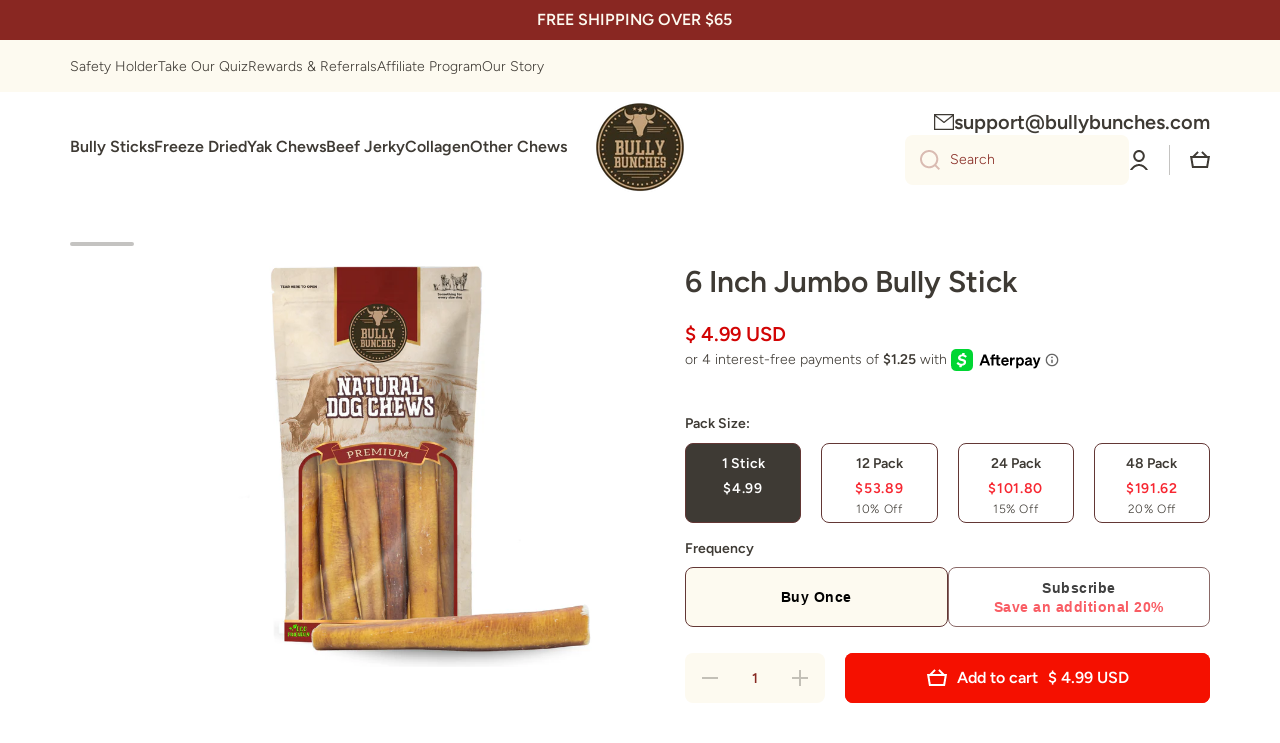

--- FILE ---
content_type: text/html; charset=utf-8
request_url: https://bullybunches.com/products/6-inch-jumbo-bully-stick
body_size: 70341
content:
<!doctype html>
<html class="no-js" lang="en" data-role="main">
  <head>
    <!-- Google tag (gtag.js) -->
<script async src="https://www.googletagmanager.com/gtag/js?id=G-JJQ1JXEC3P"></script>
<script>
  window.dataLayer = window.dataLayer || [];
  function gtag(){dataLayer.push(arguments);}
  gtag('js', new Date());

  gtag('config', 'G-JJQ1JXEC3P');
</script>
    <meta charset="utf-8">
    <meta http-equiv="X-UA-Compatible" content="IE=edge">
    <meta name="viewport" content="width=device-width,initial-scale=1">
    <meta name="theme-color" content="">
    <link rel="canonical" href="https://bullybunches.com/products/6-inch-jumbo-bully-stick">
    <link rel="preconnect" href="https://cdn.shopify.com" crossorigin><link rel="icon" type="image/png" href="//bullybunches.com/cdn/shop/files/Logo_transparent_favicon_32x32.png?v=1715187259"><link rel="preconnect" href="https://fonts.shopifycdn.com" crossorigin><title>
      6-Inch Jumbo Bully Stick | Bully Bunches
</title>

    
      <meta name="description" content="Take a look at our 6-inch jumbo bully stick for small to medium-sized dogs. Bully Bunches has high-quality treats for all dogs. Shop online today!">
    

    

<meta property="og:site_name" content="Bully Bunches">
<meta property="og:url" content="https://bullybunches.com/products/6-inch-jumbo-bully-stick">
<meta property="og:title" content="6-Inch Jumbo Bully Stick | Bully Bunches">
<meta property="og:type" content="product">
<meta property="og:description" content="Take a look at our 6-inch jumbo bully stick for small to medium-sized dogs. Bully Bunches has high-quality treats for all dogs. Shop online today!"><meta property="og:image" content="http://bullybunches.com/cdn/shop/files/6_in_jumbo.png?v=1762445527">
  <meta property="og:image:secure_url" content="https://bullybunches.com/cdn/shop/files/6_in_jumbo.png?v=1762445527">
  <meta property="og:image:width" content="1080">
  <meta property="og:image:height" content="1080"><meta property="og:price:amount" content="4.99">
  <meta property="og:price:currency" content="USD"><meta name="twitter:card" content="summary_large_image">
<meta name="twitter:title" content="6-Inch Jumbo Bully Stick | Bully Bunches">
<meta name="twitter:description" content="Take a look at our 6-inch jumbo bully stick for small to medium-sized dogs. Bully Bunches has high-quality treats for all dogs. Shop online today!">
    <script>
  !function(t,n){var e=n.loyaltylion||[];if(!e.isLoyaltyLion){n.loyaltylion=e,void 0===n.lion&&(n.lion=e),e.version=2,e.isLoyaltyLion=!0;var o=n.URLSearchParams,i=n.sessionStorage,r="ll_loader_revision",a=(new Date).toISOString().replace(/-/g,""),s="function"==typeof o?function(){try{var t=new o(n.location.search).get(r);return t&&i.setItem(r,t),i.getItem(r)}catch(t){return""}}():null;c("https://sdk.loyaltylion.net/static/2/"+a.slice(0,8)+"/loader"+(s?"-"+s:"")+".js");var l=!1;e.init=function(t){if(l)throw new Error("Cannot call lion.init more than once");l=!0;var n=e._token=t.token;if(!n)throw new Error("Token must be supplied to lion.init");var o=[];function i(t,n){t[n]=function(){o.push([n,Array.prototype.slice.call(arguments,0)])}}"_push configure bootstrap shutdown on removeListener authenticateCustomer".split(" ").forEach(function(t){i(e,t)}),c("https://sdk.loyaltylion.net/sdk/start/"+a.slice(0,11)+"/"+n+".js"),e._initData=t,e._buffer=o}}function c(n){var e=t.getElementsByTagName("script")[0],o=t.createElement("script");o.src=n,o.crossOrigin="",e.parentNode.insertBefore(o,e)}}(document,window);

  
    
      loyaltylion.init({ token: "b0a32f96800a891a7ba52f8e50a73b8d" });
    
  
</script>
    <script src="//bullybunches.com/cdn/shop/t/143/assets/constants.js?v=58251544750838685771756226029" defer="defer"></script>
    <script src="//bullybunches.com/cdn/shop/t/143/assets/pubsub.js?v=158357773527763999511756226029" defer="defer"></script>
    <script src="//bullybunches.com/cdn/shop/t/143/assets/shopify-money.js?v=46823802695936147131756226029" defer="defer"></script>
    <script src="//bullybunches.com/cdn/shop/t/143/assets/global.js?v=124032877867712954961756226029" defer="defer"></script>
    <script src="//bullybunches.com/cdn/shop/t/143/assets/custom.js?v=175078550251726059381756226029" defer="defer"></script>
    <script>window.performance && window.performance.mark && window.performance.mark('shopify.content_for_header.start');</script><meta name="google-site-verification" content="2sAQMNHPakXXwwZJJnAhlgkMTUY2OWgG0ms2sOzquRI">
<meta id="shopify-digital-wallet" name="shopify-digital-wallet" content="/31888638085/digital_wallets/dialog">
<meta name="shopify-checkout-api-token" content="cdd29724e8033c537cb6f10f0c418241">
<meta id="in-context-paypal-metadata" data-shop-id="31888638085" data-venmo-supported="true" data-environment="production" data-locale="en_US" data-paypal-v4="true" data-currency="USD">
<link rel="alternate" type="application/json+oembed" href="https://bullybunches.com/products/6-inch-jumbo-bully-stick.oembed">
<script async="async" src="/checkouts/internal/preloads.js?locale=en-US"></script>
<link rel="preconnect" href="https://shop.app" crossorigin="anonymous">
<script async="async" src="https://shop.app/checkouts/internal/preloads.js?locale=en-US&shop_id=31888638085" crossorigin="anonymous"></script>
<script id="apple-pay-shop-capabilities" type="application/json">{"shopId":31888638085,"countryCode":"US","currencyCode":"USD","merchantCapabilities":["supports3DS"],"merchantId":"gid:\/\/shopify\/Shop\/31888638085","merchantName":"Bully Bunches","requiredBillingContactFields":["postalAddress","email"],"requiredShippingContactFields":["postalAddress","email"],"shippingType":"shipping","supportedNetworks":["visa","masterCard","amex","discover","elo","jcb"],"total":{"type":"pending","label":"Bully Bunches","amount":"1.00"},"shopifyPaymentsEnabled":true,"supportsSubscriptions":true}</script>
<script id="shopify-features" type="application/json">{"accessToken":"cdd29724e8033c537cb6f10f0c418241","betas":["rich-media-storefront-analytics"],"domain":"bullybunches.com","predictiveSearch":true,"shopId":31888638085,"locale":"en"}</script>
<script>var Shopify = Shopify || {};
Shopify.shop = "us-bullybunches.myshopify.com";
Shopify.locale = "en";
Shopify.currency = {"active":"USD","rate":"1.0"};
Shopify.country = "US";
Shopify.theme = {"name":"SG-Hello there(New Homepage)Aug 2025","id":181629780334,"schema_name":"Minion","schema_version":"2.5.2","theme_store_id":null,"role":"main"};
Shopify.theme.handle = "null";
Shopify.theme.style = {"id":null,"handle":null};
Shopify.cdnHost = "bullybunches.com/cdn";
Shopify.routes = Shopify.routes || {};
Shopify.routes.root = "/";</script>
<script type="module">!function(o){(o.Shopify=o.Shopify||{}).modules=!0}(window);</script>
<script>!function(o){function n(){var o=[];function n(){o.push(Array.prototype.slice.apply(arguments))}return n.q=o,n}var t=o.Shopify=o.Shopify||{};t.loadFeatures=n(),t.autoloadFeatures=n()}(window);</script>
<script>
  window.ShopifyPay = window.ShopifyPay || {};
  window.ShopifyPay.apiHost = "shop.app\/pay";
  window.ShopifyPay.redirectState = null;
</script>
<script id="shop-js-analytics" type="application/json">{"pageType":"product"}</script>
<script defer="defer" async type="module" src="//bullybunches.com/cdn/shopifycloud/shop-js/modules/v2/client.init-shop-cart-sync_WVOgQShq.en.esm.js"></script>
<script defer="defer" async type="module" src="//bullybunches.com/cdn/shopifycloud/shop-js/modules/v2/chunk.common_C_13GLB1.esm.js"></script>
<script defer="defer" async type="module" src="//bullybunches.com/cdn/shopifycloud/shop-js/modules/v2/chunk.modal_CLfMGd0m.esm.js"></script>
<script type="module">
  await import("//bullybunches.com/cdn/shopifycloud/shop-js/modules/v2/client.init-shop-cart-sync_WVOgQShq.en.esm.js");
await import("//bullybunches.com/cdn/shopifycloud/shop-js/modules/v2/chunk.common_C_13GLB1.esm.js");
await import("//bullybunches.com/cdn/shopifycloud/shop-js/modules/v2/chunk.modal_CLfMGd0m.esm.js");

  window.Shopify.SignInWithShop?.initShopCartSync?.({"fedCMEnabled":true,"windoidEnabled":true});

</script>
<script defer="defer" async type="module" src="//bullybunches.com/cdn/shopifycloud/shop-js/modules/v2/client.payment-terms_BWmiNN46.en.esm.js"></script>
<script defer="defer" async type="module" src="//bullybunches.com/cdn/shopifycloud/shop-js/modules/v2/chunk.common_C_13GLB1.esm.js"></script>
<script defer="defer" async type="module" src="//bullybunches.com/cdn/shopifycloud/shop-js/modules/v2/chunk.modal_CLfMGd0m.esm.js"></script>
<script type="module">
  await import("//bullybunches.com/cdn/shopifycloud/shop-js/modules/v2/client.payment-terms_BWmiNN46.en.esm.js");
await import("//bullybunches.com/cdn/shopifycloud/shop-js/modules/v2/chunk.common_C_13GLB1.esm.js");
await import("//bullybunches.com/cdn/shopifycloud/shop-js/modules/v2/chunk.modal_CLfMGd0m.esm.js");

  
</script>
<script>
  window.Shopify = window.Shopify || {};
  if (!window.Shopify.featureAssets) window.Shopify.featureAssets = {};
  window.Shopify.featureAssets['shop-js'] = {"shop-cart-sync":["modules/v2/client.shop-cart-sync_DuR37GeY.en.esm.js","modules/v2/chunk.common_C_13GLB1.esm.js","modules/v2/chunk.modal_CLfMGd0m.esm.js"],"init-fed-cm":["modules/v2/client.init-fed-cm_BucUoe6W.en.esm.js","modules/v2/chunk.common_C_13GLB1.esm.js","modules/v2/chunk.modal_CLfMGd0m.esm.js"],"shop-toast-manager":["modules/v2/client.shop-toast-manager_B0JfrpKj.en.esm.js","modules/v2/chunk.common_C_13GLB1.esm.js","modules/v2/chunk.modal_CLfMGd0m.esm.js"],"init-shop-cart-sync":["modules/v2/client.init-shop-cart-sync_WVOgQShq.en.esm.js","modules/v2/chunk.common_C_13GLB1.esm.js","modules/v2/chunk.modal_CLfMGd0m.esm.js"],"shop-button":["modules/v2/client.shop-button_B_U3bv27.en.esm.js","modules/v2/chunk.common_C_13GLB1.esm.js","modules/v2/chunk.modal_CLfMGd0m.esm.js"],"init-windoid":["modules/v2/client.init-windoid_DuP9q_di.en.esm.js","modules/v2/chunk.common_C_13GLB1.esm.js","modules/v2/chunk.modal_CLfMGd0m.esm.js"],"shop-cash-offers":["modules/v2/client.shop-cash-offers_BmULhtno.en.esm.js","modules/v2/chunk.common_C_13GLB1.esm.js","modules/v2/chunk.modal_CLfMGd0m.esm.js"],"pay-button":["modules/v2/client.pay-button_CrPSEbOK.en.esm.js","modules/v2/chunk.common_C_13GLB1.esm.js","modules/v2/chunk.modal_CLfMGd0m.esm.js"],"init-customer-accounts":["modules/v2/client.init-customer-accounts_jNk9cPYQ.en.esm.js","modules/v2/client.shop-login-button_DJ5ldayH.en.esm.js","modules/v2/chunk.common_C_13GLB1.esm.js","modules/v2/chunk.modal_CLfMGd0m.esm.js"],"avatar":["modules/v2/client.avatar_BTnouDA3.en.esm.js"],"checkout-modal":["modules/v2/client.checkout-modal_pBPyh9w8.en.esm.js","modules/v2/chunk.common_C_13GLB1.esm.js","modules/v2/chunk.modal_CLfMGd0m.esm.js"],"init-shop-for-new-customer-accounts":["modules/v2/client.init-shop-for-new-customer-accounts_BUoCy7a5.en.esm.js","modules/v2/client.shop-login-button_DJ5ldayH.en.esm.js","modules/v2/chunk.common_C_13GLB1.esm.js","modules/v2/chunk.modal_CLfMGd0m.esm.js"],"init-customer-accounts-sign-up":["modules/v2/client.init-customer-accounts-sign-up_CnczCz9H.en.esm.js","modules/v2/client.shop-login-button_DJ5ldayH.en.esm.js","modules/v2/chunk.common_C_13GLB1.esm.js","modules/v2/chunk.modal_CLfMGd0m.esm.js"],"init-shop-email-lookup-coordinator":["modules/v2/client.init-shop-email-lookup-coordinator_CzjY5t9o.en.esm.js","modules/v2/chunk.common_C_13GLB1.esm.js","modules/v2/chunk.modal_CLfMGd0m.esm.js"],"shop-follow-button":["modules/v2/client.shop-follow-button_CsYC63q7.en.esm.js","modules/v2/chunk.common_C_13GLB1.esm.js","modules/v2/chunk.modal_CLfMGd0m.esm.js"],"shop-login-button":["modules/v2/client.shop-login-button_DJ5ldayH.en.esm.js","modules/v2/chunk.common_C_13GLB1.esm.js","modules/v2/chunk.modal_CLfMGd0m.esm.js"],"shop-login":["modules/v2/client.shop-login_B9ccPdmx.en.esm.js","modules/v2/chunk.common_C_13GLB1.esm.js","modules/v2/chunk.modal_CLfMGd0m.esm.js"],"lead-capture":["modules/v2/client.lead-capture_D0K_KgYb.en.esm.js","modules/v2/chunk.common_C_13GLB1.esm.js","modules/v2/chunk.modal_CLfMGd0m.esm.js"],"payment-terms":["modules/v2/client.payment-terms_BWmiNN46.en.esm.js","modules/v2/chunk.common_C_13GLB1.esm.js","modules/v2/chunk.modal_CLfMGd0m.esm.js"]};
</script>
<script>(function() {
  var isLoaded = false;
  function asyncLoad() {
    if (isLoaded) return;
    isLoaded = true;
    var urls = ["https:\/\/loox.io\/widget\/4ybkX3zPm_\/loox.1582181631007.js?shop=us-bullybunches.myshopify.com","https:\/\/static.rechargecdn.com\/assets\/js\/widget.min.js?shop=us-bullybunches.myshopify.com","https:\/\/cdn.tapcart.com\/webbridge-sdk\/webbridge.umd.js?shop=us-bullybunches.myshopify.com","https:\/\/cdn.attn.tv\/bulbun\/dtag.js?shop=us-bullybunches.myshopify.com","https:\/\/app.octaneai.com\/7o9nbx6cdbkt9et1\/shopify.js?x=O5BTlMcRcfRtYUmH\u0026shop=us-bullybunches.myshopify.com","\/\/cdn.shopify.com\/proxy\/7352cf127a7c8e78c3165bfa413a10337bd0fb7de32d1ed63f8ff2f05124bedf\/api.goaffpro.com\/loader.js?shop=us-bullybunches.myshopify.com\u0026sp-cache-control=cHVibGljLCBtYXgtYWdlPTkwMA"];
    for (var i = 0; i < urls.length; i++) {
      var s = document.createElement('script');
      s.type = 'text/javascript';
      s.async = true;
      s.src = urls[i];
      var x = document.getElementsByTagName('script')[0];
      x.parentNode.insertBefore(s, x);
    }
  };
  if(window.attachEvent) {
    window.attachEvent('onload', asyncLoad);
  } else {
    window.addEventListener('load', asyncLoad, false);
  }
})();</script>
<script id="__st">var __st={"a":31888638085,"offset":-28800,"reqid":"2385cfa0-ec43-4b82-a696-5503539c0001-1769664876","pageurl":"bullybunches.com\/products\/6-inch-jumbo-bully-stick","u":"af7a62e9a23e","p":"product","rtyp":"product","rid":8246009561253};</script>
<script>window.ShopifyPaypalV4VisibilityTracking = true;</script>
<script id="captcha-bootstrap">!function(){'use strict';const t='contact',e='account',n='new_comment',o=[[t,t],['blogs',n],['comments',n],[t,'customer']],c=[[e,'customer_login'],[e,'guest_login'],[e,'recover_customer_password'],[e,'create_customer']],r=t=>t.map((([t,e])=>`form[action*='/${t}']:not([data-nocaptcha='true']) input[name='form_type'][value='${e}']`)).join(','),a=t=>()=>t?[...document.querySelectorAll(t)].map((t=>t.form)):[];function s(){const t=[...o],e=r(t);return a(e)}const i='password',u='form_key',d=['recaptcha-v3-token','g-recaptcha-response','h-captcha-response',i],f=()=>{try{return window.sessionStorage}catch{return}},m='__shopify_v',_=t=>t.elements[u];function p(t,e,n=!1){try{const o=window.sessionStorage,c=JSON.parse(o.getItem(e)),{data:r}=function(t){const{data:e,action:n}=t;return t[m]||n?{data:e,action:n}:{data:t,action:n}}(c);for(const[e,n]of Object.entries(r))t.elements[e]&&(t.elements[e].value=n);n&&o.removeItem(e)}catch(o){console.error('form repopulation failed',{error:o})}}const l='form_type',E='cptcha';function T(t){t.dataset[E]=!0}const w=window,h=w.document,L='Shopify',v='ce_forms',y='captcha';let A=!1;((t,e)=>{const n=(g='f06e6c50-85a8-45c8-87d0-21a2b65856fe',I='https://cdn.shopify.com/shopifycloud/storefront-forms-hcaptcha/ce_storefront_forms_captcha_hcaptcha.v1.5.2.iife.js',D={infoText:'Protected by hCaptcha',privacyText:'Privacy',termsText:'Terms'},(t,e,n)=>{const o=w[L][v],c=o.bindForm;if(c)return c(t,g,e,D).then(n);var r;o.q.push([[t,g,e,D],n]),r=I,A||(h.body.append(Object.assign(h.createElement('script'),{id:'captcha-provider',async:!0,src:r})),A=!0)});var g,I,D;w[L]=w[L]||{},w[L][v]=w[L][v]||{},w[L][v].q=[],w[L][y]=w[L][y]||{},w[L][y].protect=function(t,e){n(t,void 0,e),T(t)},Object.freeze(w[L][y]),function(t,e,n,w,h,L){const[v,y,A,g]=function(t,e,n){const i=e?o:[],u=t?c:[],d=[...i,...u],f=r(d),m=r(i),_=r(d.filter((([t,e])=>n.includes(e))));return[a(f),a(m),a(_),s()]}(w,h,L),I=t=>{const e=t.target;return e instanceof HTMLFormElement?e:e&&e.form},D=t=>v().includes(t);t.addEventListener('submit',(t=>{const e=I(t);if(!e)return;const n=D(e)&&!e.dataset.hcaptchaBound&&!e.dataset.recaptchaBound,o=_(e),c=g().includes(e)&&(!o||!o.value);(n||c)&&t.preventDefault(),c&&!n&&(function(t){try{if(!f())return;!function(t){const e=f();if(!e)return;const n=_(t);if(!n)return;const o=n.value;o&&e.removeItem(o)}(t);const e=Array.from(Array(32),(()=>Math.random().toString(36)[2])).join('');!function(t,e){_(t)||t.append(Object.assign(document.createElement('input'),{type:'hidden',name:u})),t.elements[u].value=e}(t,e),function(t,e){const n=f();if(!n)return;const o=[...t.querySelectorAll(`input[type='${i}']`)].map((({name:t})=>t)),c=[...d,...o],r={};for(const[a,s]of new FormData(t).entries())c.includes(a)||(r[a]=s);n.setItem(e,JSON.stringify({[m]:1,action:t.action,data:r}))}(t,e)}catch(e){console.error('failed to persist form',e)}}(e),e.submit())}));const S=(t,e)=>{t&&!t.dataset[E]&&(n(t,e.some((e=>e===t))),T(t))};for(const o of['focusin','change'])t.addEventListener(o,(t=>{const e=I(t);D(e)&&S(e,y())}));const B=e.get('form_key'),M=e.get(l),P=B&&M;t.addEventListener('DOMContentLoaded',(()=>{const t=y();if(P)for(const e of t)e.elements[l].value===M&&p(e,B);[...new Set([...A(),...v().filter((t=>'true'===t.dataset.shopifyCaptcha))])].forEach((e=>S(e,t)))}))}(h,new URLSearchParams(w.location.search),n,t,e,['guest_login'])})(!0,!0)}();</script>
<script integrity="sha256-4kQ18oKyAcykRKYeNunJcIwy7WH5gtpwJnB7kiuLZ1E=" data-source-attribution="shopify.loadfeatures" defer="defer" src="//bullybunches.com/cdn/shopifycloud/storefront/assets/storefront/load_feature-a0a9edcb.js" crossorigin="anonymous"></script>
<script crossorigin="anonymous" defer="defer" src="//bullybunches.com/cdn/shopifycloud/storefront/assets/shopify_pay/storefront-65b4c6d7.js?v=20250812"></script>
<script data-source-attribution="shopify.dynamic_checkout.dynamic.init">var Shopify=Shopify||{};Shopify.PaymentButton=Shopify.PaymentButton||{isStorefrontPortableWallets:!0,init:function(){window.Shopify.PaymentButton.init=function(){};var t=document.createElement("script");t.src="https://bullybunches.com/cdn/shopifycloud/portable-wallets/latest/portable-wallets.en.js",t.type="module",document.head.appendChild(t)}};
</script>
<script data-source-attribution="shopify.dynamic_checkout.buyer_consent">
  function portableWalletsHideBuyerConsent(e){var t=document.getElementById("shopify-buyer-consent"),n=document.getElementById("shopify-subscription-policy-button");t&&n&&(t.classList.add("hidden"),t.setAttribute("aria-hidden","true"),n.removeEventListener("click",e))}function portableWalletsShowBuyerConsent(e){var t=document.getElementById("shopify-buyer-consent"),n=document.getElementById("shopify-subscription-policy-button");t&&n&&(t.classList.remove("hidden"),t.removeAttribute("aria-hidden"),n.addEventListener("click",e))}window.Shopify?.PaymentButton&&(window.Shopify.PaymentButton.hideBuyerConsent=portableWalletsHideBuyerConsent,window.Shopify.PaymentButton.showBuyerConsent=portableWalletsShowBuyerConsent);
</script>
<script data-source-attribution="shopify.dynamic_checkout.cart.bootstrap">document.addEventListener("DOMContentLoaded",(function(){function t(){return document.querySelector("shopify-accelerated-checkout-cart, shopify-accelerated-checkout")}if(t())Shopify.PaymentButton.init();else{new MutationObserver((function(e,n){t()&&(Shopify.PaymentButton.init(),n.disconnect())})).observe(document.body,{childList:!0,subtree:!0})}}));
</script>
<link id="shopify-accelerated-checkout-styles" rel="stylesheet" media="screen" href="https://bullybunches.com/cdn/shopifycloud/portable-wallets/latest/accelerated-checkout-backwards-compat.css" crossorigin="anonymous">
<style id="shopify-accelerated-checkout-cart">
        #shopify-buyer-consent {
  margin-top: 1em;
  display: inline-block;
  width: 100%;
}

#shopify-buyer-consent.hidden {
  display: none;
}

#shopify-subscription-policy-button {
  background: none;
  border: none;
  padding: 0;
  text-decoration: underline;
  font-size: inherit;
  cursor: pointer;
}

#shopify-subscription-policy-button::before {
  box-shadow: none;
}

      </style>
<script id="sections-script" data-sections="main-product,footer" defer="defer" src="//bullybunches.com/cdn/shop/t/143/compiled_assets/scripts.js?v=14565"></script>
<script>window.performance && window.performance.mark && window.performance.mark('shopify.content_for_header.end');</script>

    
    <style data-shopify>    
      @font-face {
  font-family: Figtree;
  font-weight: 300;
  font-style: normal;
  font-display: swap;
  src: url("//bullybunches.com/cdn/fonts/figtree/figtree_n3.e4cc0323f8b9feb279bf6ced9d868d88ce80289f.woff2") format("woff2"),
       url("//bullybunches.com/cdn/fonts/figtree/figtree_n3.db79ac3fb83d054d99bd79fccf8e8782b5cf449e.woff") format("woff");
}

@font-face {
  font-family: Figtree;
  font-weight: 600;
  font-style: normal;
  font-display: swap;
  src: url("//bullybunches.com/cdn/fonts/figtree/figtree_n6.9d1ea52bb49a0a86cfd1b0383d00f83d3fcc14de.woff2") format("woff2"),
       url("//bullybunches.com/cdn/fonts/figtree/figtree_n6.f0fcdea525a0e47b2ae4ab645832a8e8a96d31d3.woff") format("woff");
}

@font-face {
  font-family: Figtree;
  font-weight: 300;
  font-style: italic;
  font-display: swap;
  src: url("//bullybunches.com/cdn/fonts/figtree/figtree_i3.914abbe7a583759f0a18bf02652c9ee1f4bb1c6d.woff2") format("woff2"),
       url("//bullybunches.com/cdn/fonts/figtree/figtree_i3.3d7354f07ddb3c61082efcb69896c65d6c00d9fa.woff") format("woff");
}

      @font-face {
  font-family: Figtree;
  font-weight: 600;
  font-style: italic;
  font-display: swap;
  src: url("//bullybunches.com/cdn/fonts/figtree/figtree_i6.702baae75738b446cfbed6ac0d60cab7b21e61ba.woff2") format("woff2"),
       url("//bullybunches.com/cdn/fonts/figtree/figtree_i6.6b8dc40d16c9905d29525156e284509f871ce8f9.woff") format("woff");
}

      @font-face {
  font-family: Figtree;
  font-weight: 600;
  font-style: normal;
  font-display: swap;
  src: url("//bullybunches.com/cdn/fonts/figtree/figtree_n6.9d1ea52bb49a0a86cfd1b0383d00f83d3fcc14de.woff2") format("woff2"),
       url("//bullybunches.com/cdn/fonts/figtree/figtree_n6.f0fcdea525a0e47b2ae4ab645832a8e8a96d31d3.woff") format("woff");
}

    
      :root {
    	--duration-short: .2s;
        --duration-medium: .3s;
    	--duration-large: .5s;
    	--animation-bezier: ease;
    	--zoom-animation-bezier: cubic-bezier(.15,.75,.5,1);
    
        --animation-type: cubic-bezier(0, 0, 0.3, 1);
        --animation-time: .5s;

        --product-thumbnail_move-up: 0.35s;
        --product-thumbnail_move-up_type: linear;
        --product-thumbnail-button_opacity_hover: 0.15s;
        --product-thumbnail-button_opacity_over: 0.3s;
        --product-thumbnail-button_opacity_type: linear;
        --product-thumbnail-button_move: 0.35s;
        --product-thumbnail-button_move_type: linear;

        --font-heading-family: Figtree, sans-serif;
        --font-heading-style: normal;
        --font-heading-weight: 600;
    
        --font-body-family: Figtree, sans-serif;
        --font-body-style: normal;
        --font-body-weight: 300;
    	--font-body-bold-weight: 600;
    	--font-button-weight: 600;
    
    	--font-heading-scale: 1.0;
        --font-body-scale: 1.0;
    
        --font-body-size: calc(16px * var(--font-body-scale));
        --font-body-line-height: 130%;
        --font-body2-size: calc(14px * var(--font-body-scale));
        --font-body2-line-height: 130%;
        --font-body3-size: calc(12px * var(--font-body-scale));
        --font-body3-line-height: 130%;
        --font-body4-size: calc(10px * var(--font-body-scale));
        --font-body4-line-height: 130%;

        --color-body-background: #ffffff;
        --color-secondary-background: #fdfaf0;
      	--color-section-background: var(--color-secondary-background);--color-simple-dropdown: #ffffff;
    	--color-vertical-menu-dropdown: #ffffff;

        --color-base:#3e3a34;
    	--color-base-rgb: 62, 58, 52;
        --color-accent:#F51000;
        --color-subheading: var(--color-accent);
        --color-text-link:#872922;

        --color-price: #000000;
        --color-old-price: #d20404;
        --color-lines-borders: rgba(62, 58, 52, 0.3);
        --color-input-background: #fdfaf0;
        --color-input-text: #872922;
        --color-input-background-active: var(--color-body-background);
        --opacity-icons: 0.3;

    	--mobile-focus-color: rgba(62, 58, 52, 0.04);

    	--shadow: 0px 4px 20px rgba(22, 19, 69, 0.13);--auto-text-color-button-light:#ffffff;
    	--auto-text-color-button-dark:var(--color-base);
    	--auto-input-color-active-border-light: rgba(255,255,255,0.3);
    	--auto-input-color-active-border-dark:rgba(var(--color-base-rgb),0.3);--auto-text-color-input-light:#ffffff;
    	--auto-text-color-input-dark:var(--color-input-text);--auto-text-color-accent: #ffffff
   		
;--auto-text-color--with-base-color: #ffffff;--radius: 5px;
    	--radius-input: 8px;
    	--radius-button: 8px;
    	--radius-badge:3px;
    	--radius-checkbox:4px;
        --radius-menu: 8px;

        --color-badge-1:#f51000;--color-badge-1-text: var(--auto-text-color-button-light);--color-badge-2:#f5a100;--color-badge-2-text: var(--auto-text-color-button-light);--color-badge-3:#872922;--color-badge-3-text: var(--auto-text-color-button-light);--color-free-delivery-bar: #99D5CF;
      
    	--color-error: #F51000;
    
        --form_field-height: 50px;
        
        --page-width: 1250px;
        --page-padding: 30px;

        --sections-top-spacing:100px;
    	--sections-top-spacing-mobile:80px;
		--sections-top-spacing--medium:80px;
    	--sections-top-spacing--medium-mobile:60px;
		--sections-top-spacing--small:40px;
    	--sections-top-spacing--small-mobile:40px;

        --padding1: 10px;
        --padding2: 20px;
        --padding3: 30px;
        --padding4: 40px;
    	--padding5: 60px;
      }

      *,
      *::before,
      *::after {
      	box-sizing: border-box;
      }
      html {
        box-sizing: border-box;
        height: 100%;
     	-webkit-tap-highlight-color: transparent;
    	scroll-behavior: smooth;
      }
      body {
        display: grid;
        grid-template-rows: auto auto 1fr auto;
        grid-template-columns: 100%;
        min-height: 100%;
        margin: 0;
        font-size: var(--font-body-size);
        line-height: var(--font-body-line-height);
        color: var(--color-base);
    	background: var(--color-body-background);
        font-family: var(--font-body-family);
        font-style: var(--font-body-style);
        font-weight: var(--font-body-weight);
        -webkit-text-size-adjust: none;
    	text-size-adjust: none;
    	overflow-x: hidden;
      }.btn{
        --background: var(--color-accent);--color: var(--auto-text-color-button-light);
    	--fill: var(--auto-text-color-button-light);}.btn--secondary{
        --background: var(--color-base);--color: var(--auto-text-color-button-light);
    	--fill: var(--auto-text-color-button-light);}
    
    .visually-hidden {
      position: absolute!important;
      overflow: hidden;
      margin: -1px;
      border: 0;
      clip: rect(0 0 0 0);
      word-wrap: normal!important;
    }
    .visually-hidden:not(:focus),
    .visually-hidden:not(:focus-visible){
      width: 1px;
      height: 1px;
      padding: 0;
    }
    .announcement-bar{
      opacity:0;
    }
    .popup-modal{
      display: none;
    }.js #MainContent{
      opacity:0;
      transition: opacity 1s var(--animation-bezier);
    }
    .js.dom-loaded #MainContent{
      opacity:1;
    }.js img.image-show--fadein{
      opacity:0;
      transition: opacity 1s var(--animation-bezier);
    }
    .js img.image-show--fadein.image-loaded{
      opacity: 1;
    }</style>

    <link href="//bullybunches.com/cdn/shop/t/143/assets/base.css?v=117752932966848336811756226029" rel="stylesheet" type="text/css" media="all" />
    <link href="//bullybunches.com/cdn/shop/t/143/assets/custom.css?v=171746216819975846581756226029" rel="stylesheet" type="text/css" media="all" />
    
<link rel="preload" as="font" href="//bullybunches.com/cdn/fonts/figtree/figtree_n3.e4cc0323f8b9feb279bf6ced9d868d88ce80289f.woff2" type="font/woff2" crossorigin><link rel="preload" as="font" href="//bullybunches.com/cdn/fonts/figtree/figtree_n6.9d1ea52bb49a0a86cfd1b0383d00f83d3fcc14de.woff2" type="font/woff2" crossorigin><link rel="stylesheet" href="//bullybunches.com/cdn/shop/t/143/assets/component-predictive-search.css?v=169156080147452933411756226029" media="print" onload="this.media='all'"><script>
      document.documentElement.className = document.documentElement.className.replace('no-js', 'js');
      if (Shopify.designMode) {
        document.documentElement.classList.add('shopify-design-mode');
      }
      document.addEventListener("DOMContentLoaded", function(event) {
        document.documentElement.classList.add('dom-loaded');
        setTimeout(function(){document.querySelector('footer').classList.add('footer-loaded')}, 700);
      });
    </script>
  <!-- BEGIN app block: shopify://apps/klaviyo-email-marketing-sms/blocks/klaviyo-onsite-embed/2632fe16-c075-4321-a88b-50b567f42507 -->












  <script async src="https://static.klaviyo.com/onsite/js/WJvmEd/klaviyo.js?company_id=WJvmEd"></script>
  <script>!function(){if(!window.klaviyo){window._klOnsite=window._klOnsite||[];try{window.klaviyo=new Proxy({},{get:function(n,i){return"push"===i?function(){var n;(n=window._klOnsite).push.apply(n,arguments)}:function(){for(var n=arguments.length,o=new Array(n),w=0;w<n;w++)o[w]=arguments[w];var t="function"==typeof o[o.length-1]?o.pop():void 0,e=new Promise((function(n){window._klOnsite.push([i].concat(o,[function(i){t&&t(i),n(i)}]))}));return e}}})}catch(n){window.klaviyo=window.klaviyo||[],window.klaviyo.push=function(){var n;(n=window._klOnsite).push.apply(n,arguments)}}}}();</script>

  
    <script id="viewed_product">
      if (item == null) {
        var _learnq = _learnq || [];

        var MetafieldReviews = null
        var MetafieldYotpoRating = null
        var MetafieldYotpoCount = null
        var MetafieldLooxRating = null
        var MetafieldLooxCount = null
        var okendoProduct = null
        var okendoProductReviewCount = null
        var okendoProductReviewAverageValue = null
        try {
          // The following fields are used for Customer Hub recently viewed in order to add reviews.
          // This information is not part of __kla_viewed. Instead, it is part of __kla_viewed_reviewed_items
          MetafieldReviews = {"rating":{"scale_min":"1.0","scale_max":"5.0","value":"4.8"},"rating_count":1071};
          MetafieldYotpoRating = null
          MetafieldYotpoCount = null
          MetafieldLooxRating = "4.8"
          MetafieldLooxCount = 1071

          okendoProduct = null
          // If the okendo metafield is not legacy, it will error, which then requires the new json formatted data
          if (okendoProduct && 'error' in okendoProduct) {
            okendoProduct = null
          }
          okendoProductReviewCount = okendoProduct ? okendoProduct.reviewCount : null
          okendoProductReviewAverageValue = okendoProduct ? okendoProduct.reviewAverageValue : null
        } catch (error) {
          console.error('Error in Klaviyo onsite reviews tracking:', error);
        }

        var item = {
          Name: "6 Inch Jumbo Bully Stick",
          ProductID: 8246009561253,
          Categories: ["BULLY STICKS","CLEAROUT","Popular Bully Sticks"],
          ImageURL: "https://bullybunches.com/cdn/shop/files/6_in_jumbo_grande.png?v=1762445527",
          URL: "https://bullybunches.com/products/6-inch-jumbo-bully-stick",
          Brand: "Bully Bunches",
          Price: "$ 4.99 USD",
          Value: "4.99",
          CompareAtPrice: "$ 239.52 USD"
        };
        _learnq.push(['track', 'Viewed Product', item]);
        _learnq.push(['trackViewedItem', {
          Title: item.Name,
          ItemId: item.ProductID,
          Categories: item.Categories,
          ImageUrl: item.ImageURL,
          Url: item.URL,
          Metadata: {
            Brand: item.Brand,
            Price: item.Price,
            Value: item.Value,
            CompareAtPrice: item.CompareAtPrice
          },
          metafields:{
            reviews: MetafieldReviews,
            yotpo:{
              rating: MetafieldYotpoRating,
              count: MetafieldYotpoCount,
            },
            loox:{
              rating: MetafieldLooxRating,
              count: MetafieldLooxCount,
            },
            okendo: {
              rating: okendoProductReviewAverageValue,
              count: okendoProductReviewCount,
            }
          }
        }]);
      }
    </script>
  




  <script>
    window.klaviyoReviewsProductDesignMode = false
  </script>







<!-- END app block --><!-- BEGIN app block: shopify://apps/hreflang-manager/blocks/gwa-hreflang/35dc0b05-d599-4c8e-8584-8cd17768854a --><!-- BEGIN app snippet: gwa-hreflang-product --><link rel="alternate" hreflang="en-CA" href="https://bullybunches.ca/products/6-inch-jumbo-bully-stick"><link rel="alternate" hreflang="fr-CA" href="https://bullybunches.ca/fr/products/6-inch-jumbo-bully-stick"><link rel="alternate" hreflang="x-default" href="https://bullybunches.com/products/6-inch-jumbo-bully-stick"><link rel="alternate" hreflang="en-US" href="https://bullybunches.com/products/6-inch-jumbo-bully-stick"><!-- END app snippet --><!-- END app block --><!-- BEGIN app block: shopify://apps/attentive/blocks/attn-tag/8df62c72-8fe4-407e-a5b3-72132be30a0d --><script type="text/javascript" src="https://ajiag.bullybunches.com/providers/atLabel/load" onerror=" var fallbackScript = document.createElement('script'); fallbackScript.src = 'https://cdn.attn.tv/bulbun/dtag.js'; document.head.appendChild(fallbackScript);" data-source="loaded?source=app-embed" defer="defer"></script>


<!-- END app block --><!-- BEGIN app block: shopify://apps/loyalty-rewards-and-referrals/blocks/embed-main/6f172e67-4106-4ac0-89c5-b32a069b3101 -->

<style
  type='text/css'
  data-lion-app-styles='main'
  data-lion-app-styles-settings='{&quot;primary_color&quot;:&quot;#4d384b&quot;,&quot;secondary_color&quot;:&quot;#126bbf&quot;,&quot;icon_color&quot;:&quot;#126bbf&quot;,&quot;button_size&quot;:&quot;medium&quot;,&quot;button_border_radius&quot;:4,&quot;button_primary_background_color&quot;:&quot;#4d384b&quot;,&quot;button_primary_text_color&quot;:&quot;#ffffff&quot;,&quot;button_neutral_background_color&quot;:&quot;#757575&quot;,&quot;button_neutral_text_color&quot;:&quot;#ffffff&quot;}'
></style>


<!-- END app block --><!-- BEGIN app block: shopify://apps/tapcart-mobile-app/blocks/ck_loader/604cad6b-3841-4da3-b864-b96622b4adb8 --><script id="tc-ck-loader">
  (function () {
    if (!window?.Shopify?.shop?.length) return;
    
    const shopStore = window.Shopify.shop;
    const environment = 'production'; // local, staging, production;

    const srcUrls = {
      local: 'http://localhost:3005/dist/tc-plugins.es.js', // local dev server URL defined in vite.config.js
      staging: 'https://unpkg.com/tapcart-capture-kit@staging/dist/tc-plugins.es.js',
      production: 'https://unpkg.com/tapcart-capture-kit@production/dist/tc-plugins.es.js',
    };
    const srcUrl = srcUrls[environment] || srcUrls.production;

    window['tapcartParams'] = { shopStore, environment };

    // Create a new script element with type module
    const moduleScript = document.createElement('script');
    moduleScript.type = 'module';
    moduleScript.src = srcUrl;
    document.head.appendChild(moduleScript);

    moduleScript.onerror = function () {
      console.error('Capture kit failed to load.');
    };
  })();
</script>

<!-- END app block --><!-- BEGIN app block: shopify://apps/loyalty-rewards-and-referrals/blocks/embed-sdk/6f172e67-4106-4ac0-89c5-b32a069b3101 -->

<style
  type='text/css'
  data-lion-app-styles='main'
  data-lion-app-styles-settings='{&quot;disableBundledCSS&quot;:false,&quot;disableBundledFonts&quot;:false,&quot;useClassIsolator&quot;:false}'
></style>

<!-- loyaltylion.snippet.version=02e998564e+8145 -->

<script>
  
  !function(t,n){function o(n){var o=t.getElementsByTagName("script")[0],i=t.createElement("script");i.src=n,i.crossOrigin="",o.parentNode.insertBefore(i,o)}if(!n.isLoyaltyLion){window.loyaltylion=n,void 0===window.lion&&(window.lion=n),n.version=2,n.isLoyaltyLion=!0;var i=new Date,e=i.getFullYear().toString()+i.getMonth().toString()+i.getDate().toString();o("https://sdk.loyaltylion.net/static/2/loader.js?t="+e);var r=!1;n.init=function(t){if(r)throw new Error("Cannot call lion.init more than once");r=!0;var a=n._token=t.token;if(!a)throw new Error("Token must be supplied to lion.init");for(var l=[],s="_push configure bootstrap shutdown on removeListener authenticateCustomer".split(" "),c=0;c<s.length;c+=1)!function(t,n){t[n]=function(){l.push([n,Array.prototype.slice.call(arguments,0)])}}(n,s[c]);o("https://sdk.loyaltylion.net/sdk/start/"+a+".js?t="+e+i.getHours().toString()),n._initData=t,n._buffer=l}}}(document,window.loyaltylion||[]);

  
    
      loyaltylion.init(
        { token: "b0a32f96800a891a7ba52f8e50a73b8d" }
      );
    
  

  loyaltylion.configure({
    disableBundledCSS: false,
    disableBundledFonts: false,
    useClassIsolator: false,
  })

  
</script>



<!-- END app block --><script src="https://cdn.shopify.com/extensions/019ba2a8-ed65-7a70-888b-d2b0a44d500b/orbe-1-414/assets/orbe.min.js" type="text/javascript" defer="defer"></script>
<link href="https://cdn.shopify.com/extensions/019ba2a8-ed65-7a70-888b-d2b0a44d500b/orbe-1-414/assets/md-app-modal.min.css" rel="stylesheet" type="text/css" media="all">
<script src="https://cdn.shopify.com/extensions/019bc098-4b6b-7915-8a57-2fb28fbf501f/smartbot-145/assets/st_p.js" type="text/javascript" defer="defer"></script>
<link href="https://cdn.shopify.com/extensions/019bc098-4b6b-7915-8a57-2fb28fbf501f/smartbot-145/assets/st_p.css" rel="stylesheet" type="text/css" media="all">
<script src="https://cdn.shopify.com/extensions/019bfb8c-81ee-7ee6-9a6b-31b89319bc0c/axon-shop-integration-71/assets/app-embed.js" type="text/javascript" defer="defer"></script>
<script src="https://cdn.shopify.com/extensions/019be7bf-6b78-75fb-8b2f-897f3e21741a/rebuy-personalization-engine-255/assets/rebuy-extensions.js" type="text/javascript" defer="defer"></script>
<link href="https://monorail-edge.shopifysvc.com" rel="dns-prefetch">
<script>(function(){if ("sendBeacon" in navigator && "performance" in window) {try {var session_token_from_headers = performance.getEntriesByType('navigation')[0].serverTiming.find(x => x.name == '_s').description;} catch {var session_token_from_headers = undefined;}var session_cookie_matches = document.cookie.match(/_shopify_s=([^;]*)/);var session_token_from_cookie = session_cookie_matches && session_cookie_matches.length === 2 ? session_cookie_matches[1] : "";var session_token = session_token_from_headers || session_token_from_cookie || "";function handle_abandonment_event(e) {var entries = performance.getEntries().filter(function(entry) {return /monorail-edge.shopifysvc.com/.test(entry.name);});if (!window.abandonment_tracked && entries.length === 0) {window.abandonment_tracked = true;var currentMs = Date.now();var navigation_start = performance.timing.navigationStart;var payload = {shop_id: 31888638085,url: window.location.href,navigation_start,duration: currentMs - navigation_start,session_token,page_type: "product"};window.navigator.sendBeacon("https://monorail-edge.shopifysvc.com/v1/produce", JSON.stringify({schema_id: "online_store_buyer_site_abandonment/1.1",payload: payload,metadata: {event_created_at_ms: currentMs,event_sent_at_ms: currentMs}}));}}window.addEventListener('pagehide', handle_abandonment_event);}}());</script>
<script id="web-pixels-manager-setup">(function e(e,d,r,n,o){if(void 0===o&&(o={}),!Boolean(null===(a=null===(i=window.Shopify)||void 0===i?void 0:i.analytics)||void 0===a?void 0:a.replayQueue)){var i,a;window.Shopify=window.Shopify||{};var t=window.Shopify;t.analytics=t.analytics||{};var s=t.analytics;s.replayQueue=[],s.publish=function(e,d,r){return s.replayQueue.push([e,d,r]),!0};try{self.performance.mark("wpm:start")}catch(e){}var l=function(){var e={modern:/Edge?\/(1{2}[4-9]|1[2-9]\d|[2-9]\d{2}|\d{4,})\.\d+(\.\d+|)|Firefox\/(1{2}[4-9]|1[2-9]\d|[2-9]\d{2}|\d{4,})\.\d+(\.\d+|)|Chrom(ium|e)\/(9{2}|\d{3,})\.\d+(\.\d+|)|(Maci|X1{2}).+ Version\/(15\.\d+|(1[6-9]|[2-9]\d|\d{3,})\.\d+)([,.]\d+|)( \(\w+\)|)( Mobile\/\w+|) Safari\/|Chrome.+OPR\/(9{2}|\d{3,})\.\d+\.\d+|(CPU[ +]OS|iPhone[ +]OS|CPU[ +]iPhone|CPU IPhone OS|CPU iPad OS)[ +]+(15[._]\d+|(1[6-9]|[2-9]\d|\d{3,})[._]\d+)([._]\d+|)|Android:?[ /-](13[3-9]|1[4-9]\d|[2-9]\d{2}|\d{4,})(\.\d+|)(\.\d+|)|Android.+Firefox\/(13[5-9]|1[4-9]\d|[2-9]\d{2}|\d{4,})\.\d+(\.\d+|)|Android.+Chrom(ium|e)\/(13[3-9]|1[4-9]\d|[2-9]\d{2}|\d{4,})\.\d+(\.\d+|)|SamsungBrowser\/([2-9]\d|\d{3,})\.\d+/,legacy:/Edge?\/(1[6-9]|[2-9]\d|\d{3,})\.\d+(\.\d+|)|Firefox\/(5[4-9]|[6-9]\d|\d{3,})\.\d+(\.\d+|)|Chrom(ium|e)\/(5[1-9]|[6-9]\d|\d{3,})\.\d+(\.\d+|)([\d.]+$|.*Safari\/(?![\d.]+ Edge\/[\d.]+$))|(Maci|X1{2}).+ Version\/(10\.\d+|(1[1-9]|[2-9]\d|\d{3,})\.\d+)([,.]\d+|)( \(\w+\)|)( Mobile\/\w+|) Safari\/|Chrome.+OPR\/(3[89]|[4-9]\d|\d{3,})\.\d+\.\d+|(CPU[ +]OS|iPhone[ +]OS|CPU[ +]iPhone|CPU IPhone OS|CPU iPad OS)[ +]+(10[._]\d+|(1[1-9]|[2-9]\d|\d{3,})[._]\d+)([._]\d+|)|Android:?[ /-](13[3-9]|1[4-9]\d|[2-9]\d{2}|\d{4,})(\.\d+|)(\.\d+|)|Mobile Safari.+OPR\/([89]\d|\d{3,})\.\d+\.\d+|Android.+Firefox\/(13[5-9]|1[4-9]\d|[2-9]\d{2}|\d{4,})\.\d+(\.\d+|)|Android.+Chrom(ium|e)\/(13[3-9]|1[4-9]\d|[2-9]\d{2}|\d{4,})\.\d+(\.\d+|)|Android.+(UC? ?Browser|UCWEB|U3)[ /]?(15\.([5-9]|\d{2,})|(1[6-9]|[2-9]\d|\d{3,})\.\d+)\.\d+|SamsungBrowser\/(5\.\d+|([6-9]|\d{2,})\.\d+)|Android.+MQ{2}Browser\/(14(\.(9|\d{2,})|)|(1[5-9]|[2-9]\d|\d{3,})(\.\d+|))(\.\d+|)|K[Aa][Ii]OS\/(3\.\d+|([4-9]|\d{2,})\.\d+)(\.\d+|)/},d=e.modern,r=e.legacy,n=navigator.userAgent;return n.match(d)?"modern":n.match(r)?"legacy":"unknown"}(),u="modern"===l?"modern":"legacy",c=(null!=n?n:{modern:"",legacy:""})[u],f=function(e){return[e.baseUrl,"/wpm","/b",e.hashVersion,"modern"===e.buildTarget?"m":"l",".js"].join("")}({baseUrl:d,hashVersion:r,buildTarget:u}),m=function(e){var d=e.version,r=e.bundleTarget,n=e.surface,o=e.pageUrl,i=e.monorailEndpoint;return{emit:function(e){var a=e.status,t=e.errorMsg,s=(new Date).getTime(),l=JSON.stringify({metadata:{event_sent_at_ms:s},events:[{schema_id:"web_pixels_manager_load/3.1",payload:{version:d,bundle_target:r,page_url:o,status:a,surface:n,error_msg:t},metadata:{event_created_at_ms:s}}]});if(!i)return console&&console.warn&&console.warn("[Web Pixels Manager] No Monorail endpoint provided, skipping logging."),!1;try{return self.navigator.sendBeacon.bind(self.navigator)(i,l)}catch(e){}var u=new XMLHttpRequest;try{return u.open("POST",i,!0),u.setRequestHeader("Content-Type","text/plain"),u.send(l),!0}catch(e){return console&&console.warn&&console.warn("[Web Pixels Manager] Got an unhandled error while logging to Monorail."),!1}}}}({version:r,bundleTarget:l,surface:e.surface,pageUrl:self.location.href,monorailEndpoint:e.monorailEndpoint});try{o.browserTarget=l,function(e){var d=e.src,r=e.async,n=void 0===r||r,o=e.onload,i=e.onerror,a=e.sri,t=e.scriptDataAttributes,s=void 0===t?{}:t,l=document.createElement("script"),u=document.querySelector("head"),c=document.querySelector("body");if(l.async=n,l.src=d,a&&(l.integrity=a,l.crossOrigin="anonymous"),s)for(var f in s)if(Object.prototype.hasOwnProperty.call(s,f))try{l.dataset[f]=s[f]}catch(e){}if(o&&l.addEventListener("load",o),i&&l.addEventListener("error",i),u)u.appendChild(l);else{if(!c)throw new Error("Did not find a head or body element to append the script");c.appendChild(l)}}({src:f,async:!0,onload:function(){if(!function(){var e,d;return Boolean(null===(d=null===(e=window.Shopify)||void 0===e?void 0:e.analytics)||void 0===d?void 0:d.initialized)}()){var d=window.webPixelsManager.init(e)||void 0;if(d){var r=window.Shopify.analytics;r.replayQueue.forEach((function(e){var r=e[0],n=e[1],o=e[2];d.publishCustomEvent(r,n,o)})),r.replayQueue=[],r.publish=d.publishCustomEvent,r.visitor=d.visitor,r.initialized=!0}}},onerror:function(){return m.emit({status:"failed",errorMsg:"".concat(f," has failed to load")})},sri:function(e){var d=/^sha384-[A-Za-z0-9+/=]+$/;return"string"==typeof e&&d.test(e)}(c)?c:"",scriptDataAttributes:o}),m.emit({status:"loading"})}catch(e){m.emit({status:"failed",errorMsg:(null==e?void 0:e.message)||"Unknown error"})}}})({shopId: 31888638085,storefrontBaseUrl: "https://bullybunches.com",extensionsBaseUrl: "https://extensions.shopifycdn.com/cdn/shopifycloud/web-pixels-manager",monorailEndpoint: "https://monorail-edge.shopifysvc.com/unstable/produce_batch",surface: "storefront-renderer",enabledBetaFlags: ["2dca8a86"],webPixelsConfigList: [{"id":"2077262190","configuration":"{\"eventKey\":\"83fe649f-f8bb-4ffb-9e9c-ff63e6311d5a\",\"name\":\"us-bullybunches - Axon Pixel\",\"storefrontToken\":\"8af3bf294fd3e96721402fe830163cdf\"}","eventPayloadVersion":"v1","runtimeContext":"STRICT","scriptVersion":"c88b5f5bf25c33e97c35a77efbf9a2d9","type":"APP","apiClientId":256560922625,"privacyPurposes":["ANALYTICS","MARKETING","SALE_OF_DATA"],"dataSharingAdjustments":{"protectedCustomerApprovalScopes":["read_customer_address","read_customer_email","read_customer_personal_data","read_customer_phone"]}},{"id":"1947500910","configuration":"{\"accountID\":\"WJvmEd\",\"webPixelConfig\":\"eyJlbmFibGVBZGRlZFRvQ2FydEV2ZW50cyI6IHRydWV9\"}","eventPayloadVersion":"v1","runtimeContext":"STRICT","scriptVersion":"524f6c1ee37bacdca7657a665bdca589","type":"APP","apiClientId":123074,"privacyPurposes":["ANALYTICS","MARKETING"],"dataSharingAdjustments":{"protectedCustomerApprovalScopes":["read_customer_address","read_customer_email","read_customer_name","read_customer_personal_data","read_customer_phone"]}},{"id":"1704296814","configuration":"{\"shop\":\"us-bullybunches.myshopify.com\",\"cookie_duration\":\"1209600\",\"first_touch_or_last\":\"last_touch\",\"goaffpro_identifiers\":\"gfp_ref,ref,aff,wpam_id,click_id\",\"ignore_ad_clicks\":\"false\"}","eventPayloadVersion":"v1","runtimeContext":"STRICT","scriptVersion":"a74598cb423e21a6befc33d5db5fba42","type":"APP","apiClientId":2744533,"privacyPurposes":["ANALYTICS","MARKETING"],"dataSharingAdjustments":{"protectedCustomerApprovalScopes":["read_customer_address","read_customer_email","read_customer_name","read_customer_personal_data","read_customer_phone"]}},{"id":"1540587886","configuration":"{ \"domain\": \"us-bullybunches.myshopify.com\" }","eventPayloadVersion":"v1","runtimeContext":"STRICT","scriptVersion":"f356b076c690d280b5ef4a9a188223b2","type":"APP","apiClientId":43899617281,"privacyPurposes":["ANALYTICS","MARKETING","SALE_OF_DATA"],"dataSharingAdjustments":{"protectedCustomerApprovalScopes":["read_customer_address","read_customer_email","read_customer_name","read_customer_personal_data","read_customer_phone"]}},{"id":"1337688430","configuration":"{\"config\":\"{\\\"google_tag_ids\\\":[\\\"G-JJQ1JXEC3P\\\",\\\"GT-T9LV5L7C\\\"],\\\"target_country\\\":\\\"US\\\",\\\"gtag_events\\\":[{\\\"type\\\":\\\"begin_checkout\\\",\\\"action_label\\\":\\\"G-JJQ1JXEC3P\\\"},{\\\"type\\\":\\\"search\\\",\\\"action_label\\\":\\\"G-JJQ1JXEC3P\\\"},{\\\"type\\\":\\\"view_item\\\",\\\"action_label\\\":[\\\"G-JJQ1JXEC3P\\\",\\\"MC-RG1ENLXP3T\\\",\\\"MC-9MSDHG8QNH\\\"]},{\\\"type\\\":\\\"purchase\\\",\\\"action_label\\\":[\\\"G-JJQ1JXEC3P\\\",\\\"MC-RG1ENLXP3T\\\",\\\"MC-9MSDHG8QNH\\\"]},{\\\"type\\\":\\\"page_view\\\",\\\"action_label\\\":[\\\"G-JJQ1JXEC3P\\\",\\\"MC-RG1ENLXP3T\\\",\\\"MC-9MSDHG8QNH\\\"]},{\\\"type\\\":\\\"add_payment_info\\\",\\\"action_label\\\":\\\"G-JJQ1JXEC3P\\\"},{\\\"type\\\":\\\"add_to_cart\\\",\\\"action_label\\\":\\\"G-JJQ1JXEC3P\\\"}],\\\"enable_monitoring_mode\\\":false}\"}","eventPayloadVersion":"v1","runtimeContext":"OPEN","scriptVersion":"b2a88bafab3e21179ed38636efcd8a93","type":"APP","apiClientId":1780363,"privacyPurposes":[],"dataSharingAdjustments":{"protectedCustomerApprovalScopes":["read_customer_address","read_customer_email","read_customer_name","read_customer_personal_data","read_customer_phone"]}},{"id":"1310523758","configuration":"{\"pixelCode\":\"D258JJJC77U6U48G0N90\"}","eventPayloadVersion":"v1","runtimeContext":"STRICT","scriptVersion":"22e92c2ad45662f435e4801458fb78cc","type":"APP","apiClientId":4383523,"privacyPurposes":["ANALYTICS","MARKETING","SALE_OF_DATA"],"dataSharingAdjustments":{"protectedCustomerApprovalScopes":["read_customer_address","read_customer_email","read_customer_name","read_customer_personal_data","read_customer_phone"]}},{"id":"1301283182","configuration":"{\"env\":\"prod\"}","eventPayloadVersion":"v1","runtimeContext":"LAX","scriptVersion":"3dbd78f0aeeb2c473821a9db9e2dd54a","type":"APP","apiClientId":3977633,"privacyPurposes":["ANALYTICS","MARKETING"],"dataSharingAdjustments":{"protectedCustomerApprovalScopes":["read_customer_address","read_customer_email","read_customer_name","read_customer_personal_data","read_customer_phone"]}},{"id":"304349349","configuration":"{\"pixel_id\":\"681305832069688\",\"pixel_type\":\"facebook_pixel\",\"metaapp_system_user_token\":\"-\"}","eventPayloadVersion":"v1","runtimeContext":"OPEN","scriptVersion":"ca16bc87fe92b6042fbaa3acc2fbdaa6","type":"APP","apiClientId":2329312,"privacyPurposes":["ANALYTICS","MARKETING","SALE_OF_DATA"],"dataSharingAdjustments":{"protectedCustomerApprovalScopes":["read_customer_address","read_customer_email","read_customer_name","read_customer_personal_data","read_customer_phone"]}},{"id":"142934181","configuration":"{\"octaneDomain\":\"https:\\\/\\\/app.octaneai.com\",\"botID\":\"7o9nbx6cdbkt9et1\"}","eventPayloadVersion":"v1","runtimeContext":"STRICT","scriptVersion":"7d5519edf0bf43e682ec046323784a0a","type":"APP","apiClientId":2012438,"privacyPurposes":["ANALYTICS","MARKETING","SALE_OF_DATA"],"dataSharingAdjustments":{"protectedCustomerApprovalScopes":["read_customer_personal_data"]}},{"id":"122257573","configuration":"{\"tagID\":\"2613071646459\"}","eventPayloadVersion":"v1","runtimeContext":"STRICT","scriptVersion":"18031546ee651571ed29edbe71a3550b","type":"APP","apiClientId":3009811,"privacyPurposes":["ANALYTICS","MARKETING","SALE_OF_DATA"],"dataSharingAdjustments":{"protectedCustomerApprovalScopes":["read_customer_address","read_customer_email","read_customer_name","read_customer_personal_data","read_customer_phone"]}},{"id":"34537637","configuration":"{\"hashed_organization_id\":\"2bd7d2dfe4b14fbd9a6ebd6091b04f6d_v1\",\"app_key\":\"us-bullybunches\",\"allow_collect_personal_data\":\"true\"}","eventPayloadVersion":"v1","runtimeContext":"STRICT","scriptVersion":"c3e64302e4c6a915b615bb03ddf3784a","type":"APP","apiClientId":111542,"privacyPurposes":["ANALYTICS","MARKETING","SALE_OF_DATA"],"dataSharingAdjustments":{"protectedCustomerApprovalScopes":["read_customer_address","read_customer_email","read_customer_name","read_customer_personal_data","read_customer_phone"]}},{"id":"7930021","configuration":"{\"pixelId\":\"19352791-a34e-4623-9e6e-a3f9571d1626\"}","eventPayloadVersion":"v1","runtimeContext":"STRICT","scriptVersion":"c119f01612c13b62ab52809eb08154bb","type":"APP","apiClientId":2556259,"privacyPurposes":["ANALYTICS","MARKETING","SALE_OF_DATA"],"dataSharingAdjustments":{"protectedCustomerApprovalScopes":["read_customer_address","read_customer_email","read_customer_name","read_customer_personal_data","read_customer_phone"]}},{"id":"159187310","eventPayloadVersion":"1","runtimeContext":"LAX","scriptVersion":"5","type":"CUSTOM","privacyPurposes":["ANALYTICS","MARKETING","SALE_OF_DATA"],"name":"GTM datalayer"},{"id":"174293358","eventPayloadVersion":"1","runtimeContext":"LAX","scriptVersion":"1","type":"CUSTOM","privacyPurposes":["ANALYTICS","MARKETING","SALE_OF_DATA"],"name":"Gravity"},{"id":"shopify-app-pixel","configuration":"{}","eventPayloadVersion":"v1","runtimeContext":"STRICT","scriptVersion":"0450","apiClientId":"shopify-pixel","type":"APP","privacyPurposes":["ANALYTICS","MARKETING"]},{"id":"shopify-custom-pixel","eventPayloadVersion":"v1","runtimeContext":"LAX","scriptVersion":"0450","apiClientId":"shopify-pixel","type":"CUSTOM","privacyPurposes":["ANALYTICS","MARKETING"]}],isMerchantRequest: false,initData: {"shop":{"name":"Bully Bunches","paymentSettings":{"currencyCode":"USD"},"myshopifyDomain":"us-bullybunches.myshopify.com","countryCode":"US","storefrontUrl":"https:\/\/bullybunches.com"},"customer":null,"cart":null,"checkout":null,"productVariants":[{"price":{"amount":4.99,"currencyCode":"USD"},"product":{"title":"6 Inch Jumbo Bully Stick","vendor":"Bully Bunches","id":"8246009561253","untranslatedTitle":"6 Inch Jumbo Bully Stick","url":"\/products\/6-inch-jumbo-bully-stick","type":"Dog Treats"},"id":"42522726400165","image":{"src":"\/\/bullybunches.com\/cdn\/shop\/files\/6_in_jumbo.png?v=1762445527"},"sku":"BB6001031","title":"1 Stick","untranslatedTitle":"1 Stick"},{"price":{"amount":53.89,"currencyCode":"USD"},"product":{"title":"6 Inch Jumbo Bully Stick","vendor":"Bully Bunches","id":"8246009561253","untranslatedTitle":"6 Inch Jumbo Bully Stick","url":"\/products\/6-inch-jumbo-bully-stick","type":"Dog Treats"},"id":"42522726465701","image":{"src":"\/\/bullybunches.com\/cdn\/shop\/files\/6_in_jumbo.png?v=1762445527"},"sku":"BB6001032","title":"12 Pack","untranslatedTitle":"12 Pack"},{"price":{"amount":101.8,"currencyCode":"USD"},"product":{"title":"6 Inch Jumbo Bully Stick","vendor":"Bully Bunches","id":"8246009561253","untranslatedTitle":"6 Inch Jumbo Bully Stick","url":"\/products\/6-inch-jumbo-bully-stick","type":"Dog Treats"},"id":"42522726531237","image":{"src":"\/\/bullybunches.com\/cdn\/shop\/files\/6_in_jumbo.png?v=1762445527"},"sku":"BB6001033","title":"24 Pack","untranslatedTitle":"24 Pack"},{"price":{"amount":191.62,"currencyCode":"USD"},"product":{"title":"6 Inch Jumbo Bully Stick","vendor":"Bully Bunches","id":"8246009561253","untranslatedTitle":"6 Inch Jumbo Bully Stick","url":"\/products\/6-inch-jumbo-bully-stick","type":"Dog Treats"},"id":"42522726596773","image":{"src":"\/\/bullybunches.com\/cdn\/shop\/files\/6_in_jumbo.png?v=1762445527"},"sku":"BB6001034","title":"48 Pack","untranslatedTitle":"48 Pack"}],"purchasingCompany":null},},"https://bullybunches.com/cdn","1d2a099fw23dfb22ep557258f5m7a2edbae",{"modern":"","legacy":""},{"shopId":"31888638085","storefrontBaseUrl":"https:\/\/bullybunches.com","extensionBaseUrl":"https:\/\/extensions.shopifycdn.com\/cdn\/shopifycloud\/web-pixels-manager","surface":"storefront-renderer","enabledBetaFlags":"[\"2dca8a86\"]","isMerchantRequest":"false","hashVersion":"1d2a099fw23dfb22ep557258f5m7a2edbae","publish":"custom","events":"[[\"page_viewed\",{}],[\"product_viewed\",{\"productVariant\":{\"price\":{\"amount\":4.99,\"currencyCode\":\"USD\"},\"product\":{\"title\":\"6 Inch Jumbo Bully Stick\",\"vendor\":\"Bully Bunches\",\"id\":\"8246009561253\",\"untranslatedTitle\":\"6 Inch Jumbo Bully Stick\",\"url\":\"\/products\/6-inch-jumbo-bully-stick\",\"type\":\"Dog Treats\"},\"id\":\"42522726400165\",\"image\":{\"src\":\"\/\/bullybunches.com\/cdn\/shop\/files\/6_in_jumbo.png?v=1762445527\"},\"sku\":\"BB6001031\",\"title\":\"1 Stick\",\"untranslatedTitle\":\"1 Stick\"}}]]"});</script><script>
  window.ShopifyAnalytics = window.ShopifyAnalytics || {};
  window.ShopifyAnalytics.meta = window.ShopifyAnalytics.meta || {};
  window.ShopifyAnalytics.meta.currency = 'USD';
  var meta = {"product":{"id":8246009561253,"gid":"gid:\/\/shopify\/Product\/8246009561253","vendor":"Bully Bunches","type":"Dog Treats","handle":"6-inch-jumbo-bully-stick","variants":[{"id":42522726400165,"price":499,"name":"6 Inch Jumbo Bully Stick - 1 Stick","public_title":"1 Stick","sku":"BB6001031"},{"id":42522726465701,"price":5389,"name":"6 Inch Jumbo Bully Stick - 12 Pack","public_title":"12 Pack","sku":"BB6001032"},{"id":42522726531237,"price":10180,"name":"6 Inch Jumbo Bully Stick - 24 Pack","public_title":"24 Pack","sku":"BB6001033"},{"id":42522726596773,"price":19162,"name":"6 Inch Jumbo Bully Stick - 48 Pack","public_title":"48 Pack","sku":"BB6001034"}],"remote":false},"page":{"pageType":"product","resourceType":"product","resourceId":8246009561253,"requestId":"2385cfa0-ec43-4b82-a696-5503539c0001-1769664876"}};
  for (var attr in meta) {
    window.ShopifyAnalytics.meta[attr] = meta[attr];
  }
</script>
<script class="analytics">
  (function () {
    var customDocumentWrite = function(content) {
      var jquery = null;

      if (window.jQuery) {
        jquery = window.jQuery;
      } else if (window.Checkout && window.Checkout.$) {
        jquery = window.Checkout.$;
      }

      if (jquery) {
        jquery('body').append(content);
      }
    };

    var hasLoggedConversion = function(token) {
      if (token) {
        return document.cookie.indexOf('loggedConversion=' + token) !== -1;
      }
      return false;
    }

    var setCookieIfConversion = function(token) {
      if (token) {
        var twoMonthsFromNow = new Date(Date.now());
        twoMonthsFromNow.setMonth(twoMonthsFromNow.getMonth() + 2);

        document.cookie = 'loggedConversion=' + token + '; expires=' + twoMonthsFromNow;
      }
    }

    var trekkie = window.ShopifyAnalytics.lib = window.trekkie = window.trekkie || [];
    if (trekkie.integrations) {
      return;
    }
    trekkie.methods = [
      'identify',
      'page',
      'ready',
      'track',
      'trackForm',
      'trackLink'
    ];
    trekkie.factory = function(method) {
      return function() {
        var args = Array.prototype.slice.call(arguments);
        args.unshift(method);
        trekkie.push(args);
        return trekkie;
      };
    };
    for (var i = 0; i < trekkie.methods.length; i++) {
      var key = trekkie.methods[i];
      trekkie[key] = trekkie.factory(key);
    }
    trekkie.load = function(config) {
      trekkie.config = config || {};
      trekkie.config.initialDocumentCookie = document.cookie;
      var first = document.getElementsByTagName('script')[0];
      var script = document.createElement('script');
      script.type = 'text/javascript';
      script.onerror = function(e) {
        var scriptFallback = document.createElement('script');
        scriptFallback.type = 'text/javascript';
        scriptFallback.onerror = function(error) {
                var Monorail = {
      produce: function produce(monorailDomain, schemaId, payload) {
        var currentMs = new Date().getTime();
        var event = {
          schema_id: schemaId,
          payload: payload,
          metadata: {
            event_created_at_ms: currentMs,
            event_sent_at_ms: currentMs
          }
        };
        return Monorail.sendRequest("https://" + monorailDomain + "/v1/produce", JSON.stringify(event));
      },
      sendRequest: function sendRequest(endpointUrl, payload) {
        // Try the sendBeacon API
        if (window && window.navigator && typeof window.navigator.sendBeacon === 'function' && typeof window.Blob === 'function' && !Monorail.isIos12()) {
          var blobData = new window.Blob([payload], {
            type: 'text/plain'
          });

          if (window.navigator.sendBeacon(endpointUrl, blobData)) {
            return true;
          } // sendBeacon was not successful

        } // XHR beacon

        var xhr = new XMLHttpRequest();

        try {
          xhr.open('POST', endpointUrl);
          xhr.setRequestHeader('Content-Type', 'text/plain');
          xhr.send(payload);
        } catch (e) {
          console.log(e);
        }

        return false;
      },
      isIos12: function isIos12() {
        return window.navigator.userAgent.lastIndexOf('iPhone; CPU iPhone OS 12_') !== -1 || window.navigator.userAgent.lastIndexOf('iPad; CPU OS 12_') !== -1;
      }
    };
    Monorail.produce('monorail-edge.shopifysvc.com',
      'trekkie_storefront_load_errors/1.1',
      {shop_id: 31888638085,
      theme_id: 181629780334,
      app_name: "storefront",
      context_url: window.location.href,
      source_url: "//bullybunches.com/cdn/s/trekkie.storefront.a804e9514e4efded663580eddd6991fcc12b5451.min.js"});

        };
        scriptFallback.async = true;
        scriptFallback.src = '//bullybunches.com/cdn/s/trekkie.storefront.a804e9514e4efded663580eddd6991fcc12b5451.min.js';
        first.parentNode.insertBefore(scriptFallback, first);
      };
      script.async = true;
      script.src = '//bullybunches.com/cdn/s/trekkie.storefront.a804e9514e4efded663580eddd6991fcc12b5451.min.js';
      first.parentNode.insertBefore(script, first);
    };
    trekkie.load(
      {"Trekkie":{"appName":"storefront","development":false,"defaultAttributes":{"shopId":31888638085,"isMerchantRequest":null,"themeId":181629780334,"themeCityHash":"7503252968216910647","contentLanguage":"en","currency":"USD"},"isServerSideCookieWritingEnabled":true,"monorailRegion":"shop_domain","enabledBetaFlags":["65f19447","b5387b81"]},"Session Attribution":{},"S2S":{"facebookCapiEnabled":true,"source":"trekkie-storefront-renderer","apiClientId":580111}}
    );

    var loaded = false;
    trekkie.ready(function() {
      if (loaded) return;
      loaded = true;

      window.ShopifyAnalytics.lib = window.trekkie;

      var originalDocumentWrite = document.write;
      document.write = customDocumentWrite;
      try { window.ShopifyAnalytics.merchantGoogleAnalytics.call(this); } catch(error) {};
      document.write = originalDocumentWrite;

      window.ShopifyAnalytics.lib.page(null,{"pageType":"product","resourceType":"product","resourceId":8246009561253,"requestId":"2385cfa0-ec43-4b82-a696-5503539c0001-1769664876","shopifyEmitted":true});

      var match = window.location.pathname.match(/checkouts\/(.+)\/(thank_you|post_purchase)/)
      var token = match? match[1]: undefined;
      if (!hasLoggedConversion(token)) {
        setCookieIfConversion(token);
        window.ShopifyAnalytics.lib.track("Viewed Product",{"currency":"USD","variantId":42522726400165,"productId":8246009561253,"productGid":"gid:\/\/shopify\/Product\/8246009561253","name":"6 Inch Jumbo Bully Stick - 1 Stick","price":"4.99","sku":"BB6001031","brand":"Bully Bunches","variant":"1 Stick","category":"Dog Treats","nonInteraction":true,"remote":false},undefined,undefined,{"shopifyEmitted":true});
      window.ShopifyAnalytics.lib.track("monorail:\/\/trekkie_storefront_viewed_product\/1.1",{"currency":"USD","variantId":42522726400165,"productId":8246009561253,"productGid":"gid:\/\/shopify\/Product\/8246009561253","name":"6 Inch Jumbo Bully Stick - 1 Stick","price":"4.99","sku":"BB6001031","brand":"Bully Bunches","variant":"1 Stick","category":"Dog Treats","nonInteraction":true,"remote":false,"referer":"https:\/\/bullybunches.com\/products\/6-inch-jumbo-bully-stick"});
      }
    });


        var eventsListenerScript = document.createElement('script');
        eventsListenerScript.async = true;
        eventsListenerScript.src = "//bullybunches.com/cdn/shopifycloud/storefront/assets/shop_events_listener-3da45d37.js";
        document.getElementsByTagName('head')[0].appendChild(eventsListenerScript);

})();</script>
  <script>
  if (!window.ga || (window.ga && typeof window.ga !== 'function')) {
    window.ga = function ga() {
      (window.ga.q = window.ga.q || []).push(arguments);
      if (window.Shopify && window.Shopify.analytics && typeof window.Shopify.analytics.publish === 'function') {
        window.Shopify.analytics.publish("ga_stub_called", {}, {sendTo: "google_osp_migration"});
      }
      console.error("Shopify's Google Analytics stub called with:", Array.from(arguments), "\nSee https://help.shopify.com/manual/promoting-marketing/pixels/pixel-migration#google for more information.");
    };
    if (window.Shopify && window.Shopify.analytics && typeof window.Shopify.analytics.publish === 'function') {
      window.Shopify.analytics.publish("ga_stub_initialized", {}, {sendTo: "google_osp_migration"});
    }
  }
</script>
<script
  defer
  src="https://bullybunches.com/cdn/shopifycloud/perf-kit/shopify-perf-kit-3.1.0.min.js"
  data-application="storefront-renderer"
  data-shop-id="31888638085"
  data-render-region="gcp-us-east1"
  data-page-type="product"
  data-theme-instance-id="181629780334"
  data-theme-name="Minion"
  data-theme-version="2.5.2"
  data-monorail-region="shop_domain"
  data-resource-timing-sampling-rate="10"
  data-shs="true"
  data-shs-beacon="true"
  data-shs-export-with-fetch="true"
  data-shs-logs-sample-rate="1"
  data-shs-beacon-endpoint="https://bullybunches.com/api/collect"
></script>
</head>

  <body id="6-inch-jumbo-bully-stick-bully-bunches">
    <a class="skip-to-content-link btn visually-hidden" href="#MainContent">
      Skip to content
    </a>
<link rel="stylesheet" href="//bullybunches.com/cdn/shop/t/143/assets/component-toggle.css?v=56510737216073063651756226029" media="print" onload="this.media='all'">
<link rel="stylesheet" href="//bullybunches.com/cdn/shop/t/143/assets/component-cart.css?v=4234145853667925871756226029" media="print" onload="this.media='all'">
<link rel="stylesheet" href="//bullybunches.com/cdn/shop/t/143/assets/component-cart-items.css?v=44660309595094460511756226029" media="print" onload="this.media='all'">
<link rel="stylesheet" href="//bullybunches.com/cdn/shop/t/143/assets/component-slider.css?v=84762667531040683271756226029" media="print" onload="this.media='all'">
<link rel="stylesheet" href="//bullybunches.com/cdn/shop/t/143/assets/component-cart-drawer.css?v=15135342315548339891756226029" media="print" onload="this.media='all'">
<noscript><link href="//bullybunches.com/cdn/shop/t/143/assets/component-toggle.css?v=56510737216073063651756226029" rel="stylesheet" type="text/css" media="all" /></noscript>
<noscript><link href="//bullybunches.com/cdn/shop/t/143/assets/component-cart.css?v=4234145853667925871756226029" rel="stylesheet" type="text/css" media="all" /></noscript>
<noscript><link href="//bullybunches.com/cdn/shop/t/143/assets/component-cart-items.css?v=44660309595094460511756226029" rel="stylesheet" type="text/css" media="all" /></noscript>
<noscript><link href="//bullybunches.com/cdn/shop/t/143/assets/component-slider.css?v=84762667531040683271756226029" rel="stylesheet" type="text/css" media="all" /></noscript>
<noscript><link href="//bullybunches.com/cdn/shop/t/143/assets/component-cart-drawer.css?v=15135342315548339891756226029" rel="stylesheet" type="text/css" media="all" /></noscript><script src="//bullybunches.com/cdn/shop/t/143/assets/cart.js?v=137793445425857874691756226029" defer="defer"></script>

<style>
  .cart-drawer-container {
    visibility: hidden;
  }
</style>

<cart-drawer class="cart-drawer-container is-empty">
  <div id="CartDrawer" class="cart-drawer">
    <div id="CartDrawer-Overlay"class="cart-drawer__overlay"></div>
    <drawer-inner class="drawer__inner" role="dialog" aria-modal="true" aria-label="Your cart" tabindex="-1">
      <button class="drawer__close" type="button" onclick="this.closest('cart-drawer').close()" aria-label="Close">
        <svg class="theme-icon" width="20" height="20" viewBox="0 0 20 20" fill="none" xmlns="http://www.w3.org/2000/svg">
<path d="M8.5 10.0563L2.41421 16.1421L3.82843 17.5563L9.91421 11.4706L16.1421 17.6985L17.5563 16.2843L11.3284 10.0563L17.9706 3.41421L16.5563 2L9.91421 8.64214L3.41421 2.14214L2 3.55635L8.5 10.0563Z" fill="#142C73"/>
</svg>
      </button><div class="drawer__inner-empty">
        <div class="cart-drawer__warnings center">
          <div class="cart-drawer__empty-content text-center">
            <div class="cart__warnings__icon"><svg class="theme-icon" width="20" height="20" viewBox="0 0 20 20" fill="none" xmlns="http://www.w3.org/2000/svg">
<path fill-rule="evenodd" clip-rule="evenodd" d="M8.70718 2.70718L5.41424 6.00012H14.5858L11.2928 2.70718L12.707 1.29297L17.4142 6.00012H20L18 18.0001H2L0 6.00012H2.58582L7.29297 1.29297L8.70718 2.70718ZM2.36092 8.00012L3.69425 16.0001H16.3057L17.6391 8.00012H2.36092Z" fill="#142C73"/>
</svg></div>
            <h2 class="mt20 mb0">Your cart is empty</h2>
            
            <button class="btn btn_zoom mt30" type="button" onclick="this.closest('cart-drawer').close()" aria-label="Close"><span>Continue shopping</span></button><p class="h3 mt40">Have an account?</p>
              <p class="mt20">
                <b><a href="/account/login">Log in</a></b> to check out faster.
              </p></div>
        </div></div><div class="drawer__footer">
        <div class="drawer__footer-content">
          <h2 class="drawer__heading mt0 mb0">Your cart</h2></div>

        <cart-drawer-items class="is-empty">
          <form action="/cart" id="CartDrawer-Form" class="cart__contents cart-drawer__form" method="post">
            <div id="CartDrawer-CartItems" class="drawer__contents js-contents"><p id="CartDrawer-LiveRegionText" class="visually-hidden" role="status"></p>
              <p id="CartDrawer-LineItemStatus" class="visually-hidden" aria-hidden="true" role="status">Loading...</p>
            </div>
            <div id="CartDrawer-CartErrors" role="alert"></div>
          </form>
        </cart-drawer-items>          

        <div class="drawer__footer-footer"><div class="cart__footer__information">
            <div class="cart__footer__content js-contents body3" >
              <div class="totals">
                <h3 class="mt0 mb0 totals__subtotal">Subtotal</h3>&nbsp;
                <p class="mt0 h3 totals__subtotal-value"><span class=money>$ 0.00 USD</span></p>
              </div><div class="tax-note">Taxes and <b><a href="/policies/shipping-policy">shipping</a></b> calculated at checkout
</div>
            </div><div class="cart__footer__content" >
              <noscript>
                <button type="submit" class="btn btn_zoom btn--secondary w-full" form="CartDrawer-Form">
                  <span>Update</span>
                </button>
              </noscript>
              <button type="submit" id="CartDrawer-Checkout" class="btn btn_zoom w-full" name="checkout" form="CartDrawer-Form" disabled>
                <span>Check out</span>
              </button>
            </div>
          </div>            
          
        </div>
      </div>
    </drawer-inner>
  </div>
</cart-drawer><!-- BEGIN sections: header-group -->
<div id="shopify-section-sections--25342514594158__41675861-c1d6-4647-a14b-ed11c1ba75a6" class="shopify-section shopify-section-group-header-group"><link href="//bullybunches.com/cdn/shop/t/143/assets/section-announcement-bar.css?v=35467011204576529081756226029" rel="stylesheet" type="text/css" media="all" />
<div class="page-fullwidth  announcement-bar__slider announcement-text-5">
  <div class="announcement-bar-container section-background--xsmall"
    data-delay="3"><a href="/collections/bully-sticks" class="announcement-bar announcement-bar-js display-flex align-items-center clear-underline  active active-show"
           style="--color-announcement-bar:#892722;
                --color-announcement-bar-text:#fdfaf0;"
           data-section-name="announcement-bar"
           >
        <div class="page-width">
          <div class="grid justify-content-center text-center">
            <div class="col-12 announcement-bar__item align-items-center">
              <p class="nomargin">FREE SHIPPING OVER $65
&nbsp;&nbsp;</p>
            </div>
          </div>
        </div>
      </a>

<a href="/collections/bully-sticks" class="announcement-bar  display-flex align-items-center clear-underline announcement-bar--biggest active active-show"
           style="--color-announcement-bar:#892722;
                --color-announcement-bar-text:#fdfaf0;"
           data-section-name="announcement-bar"
           >
        <div class="page-width">
          <div class="grid justify-content-center text-center">
            <div class="col-12 announcement-bar__item align-items-center">
              <p class="nomargin">FREE SHIPPING OVER $65
&nbsp;&nbsp;</p>
            </div>
          </div>
        </div>
      </a>
</div>
</div>
</div><div id="shopify-section-sections--25342514594158__header" class="shopify-section shopify-section-group-header-group section-header"><style>
  header{
    opacity: 0;
    transition: opacity 1s var(--animation-bezier);
  }
  .header{
    display: grid;
    grid-template-columns: 1fr auto 1fr;
    gap: 20px;padding: 10px 0;}
  .header.logo-to-left{
    grid-template-columns: auto 1fr auto;
    row-gap: 30px;
    column-gap: 40px;
  }
  .header-layout-classic .header.logo-to-left{
    grid-template-columns: auto 1fr 1fr;
  }
  .header>*{
    display: flex;
    flex-wrap: wrap;
    align-items: center;
    align-content: center;
  }
  @media (min-width: 993px){
    .header__mobile{
      display: none;
    }
    .header__drawer{
      display: none;
    }
  }
  @media (max-width: 992px){
    .header__desktop{
      display: none;
    }
    .header{
      padding: 13px 0;
    }
  }
  .header__heading{
    margin-top: 0;
    margin-bottom: 0;
  }
  [class*="submenu-design__"]{
    display: none;
    opacity: 0;
    visibility: hidden;
    pointer-events: none;
  }
  .list-menu--inline{
    display: inline-flex;
    flex-wrap: wrap;
    --row-gap: 10px;
    --column-gap: 20px;
    gap: var(--row-gap) var(--column-gap);
  }
  .list-menu--classic .list-menu--inline{
    --row-gap: 16px;
    --column-gap: 24px;
  }.vertical-menu-item{
    --vertical-menu-item-padding:14px 10px 15px;
  }
  .vertical-menu__show-more{
    --vertical-menu-item-padding:14px;
  }
  .vertical-menu__items .vertical-menu-item img{
    width:20px;
    max-height:20px;
    object-fit: contain;
  }
  
</style>

<link rel="stylesheet" href="//bullybunches.com/cdn/shop/t/143/assets/component-inputs.css?v=116948547109367499541756226029" media="print" onload="this.media='all'">
<link rel="stylesheet" href="//bullybunches.com/cdn/shop/t/143/assets/component-menu-drawer.css?v=28441288914142032161756226029" media="print" onload="this.media='all'">
<link rel="stylesheet" href="//bullybunches.com/cdn/shop/t/143/assets/component-menu-submenu.css?v=181426300862569548221756226029" media="print" onload="this.media='all'">
<link rel="stylesheet" href="//bullybunches.com/cdn/shop/t/143/assets/component-list-menu.css?v=108355392142202089911756226029" media="print" onload="this.media='all'">
<link rel="stylesheet" href="//bullybunches.com/cdn/shop/t/143/assets/section-header.css?v=2150405396579548971756226029" media="print" onload="this.media='all'">
<noscript><link href="//bullybunches.com/cdn/shop/t/143/assets/component-inputs.css?v=116948547109367499541756226029" rel="stylesheet" type="text/css" media="all" /></noscript>
<noscript><link href="//bullybunches.com/cdn/shop/t/143/assets/component-menu-drawer.css?v=28441288914142032161756226029" rel="stylesheet" type="text/css" media="all" /></noscript>
<noscript><link href="//bullybunches.com/cdn/shop/t/143/assets/component-menu-submenu.css?v=181426300862569548221756226029" rel="stylesheet" type="text/css" media="all" /></noscript>
<noscript><link href="//bullybunches.com/cdn/shop/t/143/assets/component-list-menu.css?v=108355392142202089911756226029" rel="stylesheet" type="text/css" media="all" /></noscript>
<noscript><link href="//bullybunches.com/cdn/shop/t/143/assets/section-header.css?v=2150405396579548971756226029" rel="stylesheet" type="text/css" media="all" /></noscript><link rel="stylesheet" href="//bullybunches.com/cdn/shop/t/143/assets/component-cart-notification.css?v=87118629813407481631756226029" media="print" onload="this.media='all'">
<link rel="stylesheet" href="//bullybunches.com/cdn/shop/t/143/assets/component-modal.css?v=148464970583086820421756226029" media="print" onload="this.media='all'"><link href="//bullybunches.com/cdn/shop/t/143/assets/component-cart-drawer.css?v=15135342315548339891756226029" rel="stylesheet" type="text/css" media="all" />
<script src="//bullybunches.com/cdn/shop/t/143/assets/details-disclosure.js?v=130383321174778955031756226029" defer="defer"></script><header data-role="main" data-section-name="header-layout-classic">
  <div class="header__mobile page-width">
    <div class="header">
      
      <header-drawer data-breakpoint="tablet">
        <details class="drawer">

          <summary class="main-menu-button">
            <div class="drawer__icon-menu"><svg class="theme-icon" width="20" height="20" viewBox="0 0 20 20" fill="none" xmlns="http://www.w3.org/2000/svg">
<path d="M0 2H20V4H0V2Z" fill="#142C73"/>
<path d="M0 9H20V11H0V9Z" fill="#142C73"/>
<path d="M0 16H20V18H0V16Z" fill="#142C73"/>
</svg></div>
          </summary>

          <div class="menu-drawer">
            <div class="drawer__header">
              <button class="menu-drawer__close-button link w-full close-menu-js" aria-label="true" aria-label="Close"><svg class="theme-icon" width="20" height="20" viewBox="0 0 20 20" fill="none" xmlns="http://www.w3.org/2000/svg">
<path d="M8.5 10.0563L2.41421 16.1421L3.82843 17.5563L9.91421 11.4706L16.1421 17.6985L17.5563 16.2843L11.3284 10.0563L17.9706 3.41421L16.5563 2L9.91421 8.64214L3.41421 2.14214L2 3.55635L8.5 10.0563Z" fill="#142C73"/>
</svg></button></div>
            <div class="drawer__container">
              <div class="drawer__content">
                <div class="drawer__content-pad fhgh"><nav class="menu-drawer__navigation jhgjghj">
  <ul class="unstyle-ul"><li>
      <a href="/collections/bully-sticks" class="menu-drawer__menu-item strong"><span>Bully Sticks</span>
      </a>
    </li><li>
      <a href="/collections/freeze-dried-dog-treats" class="menu-drawer__menu-item strong"><span>Freeze Dried</span>
      </a>
    </li><li>
      <a href="/collections/yak-chews" class="menu-drawer__menu-item strong"><span>Yak Chews</span>
      </a>
    </li><li>
      <a href="/collections/beef-jerky" class="menu-drawer__menu-item strong"><span>Beef Jerky</span>
      </a>
    </li><li>
      <a href="/collections/beef-collagen" class="menu-drawer__menu-item strong"><span>Collagen</span>
      </a>
    </li><li>
      <a href="/collections/other-chews" class="menu-drawer__menu-item strong"><span>Other Chews</span>
      </a>
    </li></ul>
</nav><nav class="menu-drawer__navigation">
  <ul class="unstyle-ul"><li>
      <a href="/products/bully-stick-safety-holder" class="menu-drawer__menu-item body2">
        <span>Safety Holder</span>
      </a>
    </li><li>
      <a href="/pages/product-recommendations-quiz" class="menu-drawer__menu-item body2">
        <span>Take Our Quiz</span>
      </a>
    </li><li>
      <a href="/pages/rewards" class="menu-drawer__menu-item body2">
        <span>Rewards &amp; Referrals </span>
      </a>
    </li><li>
      <a href="https://affiliates.bullybunches.com/" class="menu-drawer__menu-item body2">
        <span>Affiliate Program</span>
      </a>
    </li><li>
      <a href="/pages/about-us" class="menu-drawer__menu-item body2">
        <span>Our Story</span>
      </a>
    </li></ul>
</nav><a href="/account/login" class="body2 strong link w-full drawer__icon-account a--remove-hover-underline color-base">
                    <svg class="theme-icon" width="20" height="20" viewBox="0 0 20 20" fill="none" xmlns="http://www.w3.org/2000/svg">
<path fill-rule="evenodd" clip-rule="evenodd" d="M10 12C13.1753 12 15.7495 9.31371 15.7495 6C15.7495 2.68629 13.1753 0 10 0C6.82466 0 4.25053 2.68629 4.25053 6C4.25053 9.31371 6.82466 12 10 12ZM10 10C12.1169 10 13.833 8.20914 13.833 6C13.833 3.79086 12.1169 2 10 2C7.8831 2 6.16702 3.79086 6.16702 6C6.16702 8.20914 7.8831 10 10 10Z" fill="#142C73"/>
<path d="M2.18491 18.1884C3.21121 16.8605 4.42959 15.8072 5.77051 15.0885C7.11142 14.3699 8.5486 14 10 14C11.4514 14 12.8886 14.3699 14.2295 15.0885C15.5704 15.8072 16.7888 16.8605 17.8151 18.1884C18.2492 18.75 18.6453 19.3562 19 20H16.6574C16.5201 19.7972 16.378 19.6007 16.2314 19.411C15.3594 18.2828 14.3517 17.4234 13.2838 16.8511C12.2191 16.2805 11.1053 16 10 16C8.89473 16 7.78086 16.2805 6.71623 16.8511C5.64828 17.4234 4.64062 18.2828 3.76864 19.411C3.62197 19.6007 3.47987 19.7972 3.34262 20H1C1.35466 19.3562 1.7508 18.7501 2.18491 18.1884Z" fill="#142C73"/>
</svg>
                    <span>Log in</span>
                  </a></div>
              </div>
              
<div class="header-phone-number__mobile__box">
                <div class="header-phone-number__mobile__top-line"></div>
                <div class="header-phone-number__mobile"><div class="phone_area1"><svg class="theme-icon" width="48" height="48" viewBox="0 0 48 48" fill="none" xmlns="http://www.w3.org/2000/svg">
<path fill-rule="evenodd" clip-rule="evenodd" d="M0 43V5H48V43H0ZM43.2866 8H4.7108L23.9987 23.0949L43.2866 8ZM3 10.4706V40H45V10.4686L23.9987 26.9044L3 10.4706Z" fill="#142C73"/>
</svg></div><p class="mt0 h4 phone_area2">support@bullybunches.com</p></div>
              </div></div>
          </div>
          <button class="drawer__outer-background close-menu-js"></button>
        </details>
      </header-drawer>

      <div>
        <a href="/" class="header__heading-link clear-underline" aria-label="Logo"><img srcset="//bullybunches.com/cdn/shop/files/Logo_transparent_favicon.png?v=1715187259&width=60 1x, //bullybunches.com/cdn/shop/files/Logo_transparent_favicon.png?v=1715187259&width=120 2x"
               src="//bullybunches.com/cdn/shop/files/Logo_transparent_favicon.png?v=1715187259&width=60"
               class="header__heading-logo"
               alt="Bully Bunches"
               style="max-width: 60px"
               width="60"
               height="60.0"
               loading="lazy"
               ></a>
      </div>
<div class="header__icons">
          <a href="/cart" class="header__button strong" id="cart-icon-bubble--mobile"><span class="cart-icon-bubble"><svg class="theme-icon" width="20" height="20" viewBox="0 0 20 20" fill="none" xmlns="http://www.w3.org/2000/svg">
<path fill-rule="evenodd" clip-rule="evenodd" d="M8.70718 2.70718L5.41424 6.00012H14.5858L11.2928 2.70718L12.707 1.29297L17.4142 6.00012H20L18 18.0001H2L0 6.00012H2.58582L7.29297 1.29297L8.70718 2.70718ZM2.36092 8.00012L3.69425 16.0001H16.3057L17.6391 8.00012H2.36092Z" fill="#142C73"/>
</svg></span>
<span class="visually-hidden">Cart</span></a>
        </div></div><div class="opened-search predictive-search__two-columns__tablet"><predictive-search class="display-block" data-loading-text="Loading..."><form action="/search" method="get" role="search" class="search header__icons__only-space w-full">
    <div class="field field-with-icon">
      <input class="field__input"
             id="Search-In-Modal-mobile"
             type="search"
             name="q"
             placeholder="Search"role="combobox"
             aria-expanded="false"
             aria-owns="predictive-search-results-list"
             aria-controls="predictive-search-results-list"
             aria-haspopup="listbox"
             aria-autocomplete="list"
             Sautocorrect="off"
             autocomplete="off"
             autocapitalize="off"
             spellcheck="false">
      <label class="field__label" for="Search-In-Modal-mobile">Search</label>
      <input type="hidden" name="options[prefix]" value="last"><div class="predictive-search predictive-search--search-template" tabindex="-1" data-predictive-search>
        <div class="predictive-search__loading-state">
          <svg aria-hidden="true" focusable="false" role="presentation" class="loading-overlay__spinner spinner" viewBox="0 0 66 66" xmlns="http://www.w3.org/2000/svg">
            <circle class="path" fill="none" stroke-width="6" cx="33" cy="33" r="30"></circle>
          </svg>
        </div>
      </div>

      <span class="predictive-search-status visually-hidden" role="status" aria-hidden="true"></span><button type="submit" class="search__button field__button field__button__type2" aria-label="Search">
        <svg class="theme-icon" width="20" height="20" viewBox="0 0 20 20" fill="none" xmlns="http://www.w3.org/2000/svg">
<path fill-rule="evenodd" clip-rule="evenodd" d="M14.8349 16.2701C13.2723 17.5201 11.2903 18.2675 9.13373 18.2675C4.08931 18.2675 0 14.1782 0 9.13374C0 4.08931 4.08931 0 9.13373 0C14.1781 0 18.2675 4.08931 18.2675 9.13374C18.2675 11.2903 17.52 13.2723 16.2701 14.8349L20 18.5648L18.5648 20L14.8349 16.2701ZM16.2377 9.13374C16.2377 13.0572 13.0572 16.2378 9.13373 16.2378C5.21029 16.2378 2.02972 13.0572 2.02972 9.13374C2.02972 5.2103 5.21029 2.02972 9.13373 2.02972C13.0572 2.02972 16.2377 5.2103 16.2377 9.13374Z" fill="#142C73"/>
</svg>
      </button>
    </div>
  </form></predictive-search></div></div>

  <div class="header__desktop"><div class="header__secondary-menu display-flex align-items-center">
      <div class="page-wide">
        <nav class="list-menu menu--animation-underline">
  <ul class="unstyle-ul list-menu--inline"><li class="list-menu--hover">
      <a href="/products/bully-stick-safety-holder" class="body2 list-menu__item">
        <span>Safety Holder</span>
      </a>
    </li><li class="list-menu--hover">
      <a href="/pages/product-recommendations-quiz" class="body2 list-menu__item">
        <span>Take Our Quiz</span>
      </a>
    </li><li class="list-menu--hover">
      <a href="/pages/rewards" class="body2 list-menu__item">
        <span>Rewards &amp; Referrals </span>
      </a>
    </li><li class="list-menu--hover">
      <a href="https://affiliates.bullybunches.com/" class="body2 list-menu__item">
        <span>Affiliate Program</span>
      </a>
    </li><li class="list-menu--hover">
      <a href="/pages/about-us" class="body2 list-menu__item">
        <span>Our Story</span>
      </a>
    </li></ul>
</nav>
      </div>
    </div><div class="header-layout-classic page-wide"data-header-wide="true">
      <div class="header">
<nav class="list-menu menu--animation-underline list-menu--classic">
  <ul class="unstyle-ul list-menu--inline"><li class="list-menu--hover">
      <a href="/collections/bully-sticks" class="strong list-menu__item">
        <span>Bully Sticks</span>
      </a>
    </li><li class="list-menu--hover">
      <a href="/collections/freeze-dried-dog-treats" class="strong list-menu__item">
        <span>Freeze Dried</span>
      </a>
    </li><li class="list-menu--hover">
      <a href="/collections/yak-chews" class="strong list-menu__item">
        <span>Yak Chews</span>
      </a>
    </li><li class="list-menu--hover">
      <a href="/collections/beef-jerky" class="strong list-menu__item">
        <span>Beef Jerky</span>
      </a>
    </li><li class="list-menu--hover">
      <a href="/collections/beef-collagen" class="strong list-menu__item">
        <span>Collagen</span>
      </a>
    </li><li class="list-menu--hover">
      <a href="/collections/other-chews" class="strong list-menu__item">
        <span>Other Chews</span>
      </a>
    </li></ul>
</nav><div><a href="/" class="header__heading-link clear-underline" aria-label="Logo"><img srcset="//bullybunches.com/cdn/shop/files/Logo_transparent_favicon.png?v=1715187259&width=90 1x, //bullybunches.com/cdn/shop/files/Logo_transparent_favicon.png?v=1715187259&width=180 2x"
                 src="//bullybunches.com/cdn/shop/files/Logo_transparent_favicon.png?v=1715187259&width=90"
                 class="header__heading-logo"
                 alt="Bully Bunches"
                 style="max-width: 90px"
                 width="90"
                 height="90.0"
                 loading="lazy"
                 ></a></div>

        <div class="header__icons">
          
<div class="header-phone-number__desktop"><p class="mt0 h4 header-phone-number__icon"><svg class="theme-icon" width="48" height="48" viewBox="0 0 48 48" fill="none" xmlns="http://www.w3.org/2000/svg">
<path fill-rule="evenodd" clip-rule="evenodd" d="M0 43V5H48V43H0ZM43.2866 8H4.7108L23.9987 23.0949L43.2866 8ZM3 10.4706V40H45V10.4686L23.9987 26.9044L3 10.4706Z" fill="#142C73"/>
</svg>support@bullybunches.com</p></div><predictive-search class="display-block" data-loading-text="Loading..."><form action="/search" method="get" role="search" class="search header__icons__only-space search--small">
    <div class="field field-with-icon">
      <input class="field__input"
             id="Search-In-Modal"
             type="search"
             name="q"
             placeholder="Search"role="combobox"
             aria-expanded="false"
             aria-owns="predictive-search-results-list"
             aria-controls="predictive-search-results-list"
             aria-haspopup="listbox"
             aria-autocomplete="list"
             Sautocorrect="off"
             autocomplete="off"
             autocapitalize="off"
             spellcheck="false">
      <label class="field__label" for="Search-In-Modal">Search</label>
      <input type="hidden" name="options[prefix]" value="last"><div class="predictive-search predictive-search--search-template" tabindex="-1" data-predictive-search>
        <div class="predictive-search__loading-state">
          <svg aria-hidden="true" focusable="false" role="presentation" class="loading-overlay__spinner spinner" viewBox="0 0 66 66" xmlns="http://www.w3.org/2000/svg">
            <circle class="path" fill="none" stroke-width="6" cx="33" cy="33" r="30"></circle>
          </svg>
        </div>
      </div>

      <span class="predictive-search-status visually-hidden" role="status" aria-hidden="true"></span><button type="submit" class="search__button field__button field__button__type2" aria-label="Search">
        <svg class="theme-icon" width="20" height="20" viewBox="0 0 20 20" fill="none" xmlns="http://www.w3.org/2000/svg">
<path fill-rule="evenodd" clip-rule="evenodd" d="M14.8349 16.2701C13.2723 17.5201 11.2903 18.2675 9.13373 18.2675C4.08931 18.2675 0 14.1782 0 9.13374C0 4.08931 4.08931 0 9.13373 0C14.1781 0 18.2675 4.08931 18.2675 9.13374C18.2675 11.2903 17.52 13.2723 16.2701 14.8349L20 18.5648L18.5648 20L14.8349 16.2701ZM16.2377 9.13374C16.2377 13.0572 13.0572 16.2378 9.13373 16.2378C5.21029 16.2378 2.02972 13.0572 2.02972 9.13374C2.02972 5.2103 5.21029 2.02972 9.13373 2.02972C13.0572 2.02972 16.2377 5.2103 16.2377 9.13374Z" fill="#142C73"/>
</svg>
      </button>
    </div>
  </form></predictive-search><div class="header__icons__customer"><a href="/account/login" class="header__button">
              <svg class="theme-icon" width="20" height="20" viewBox="0 0 20 20" fill="none" xmlns="http://www.w3.org/2000/svg">
<path fill-rule="evenodd" clip-rule="evenodd" d="M10 12C13.1753 12 15.7495 9.31371 15.7495 6C15.7495 2.68629 13.1753 0 10 0C6.82466 0 4.25053 2.68629 4.25053 6C4.25053 9.31371 6.82466 12 10 12ZM10 10C12.1169 10 13.833 8.20914 13.833 6C13.833 3.79086 12.1169 2 10 2C7.8831 2 6.16702 3.79086 6.16702 6C6.16702 8.20914 7.8831 10 10 10Z" fill="#142C73"/>
<path d="M2.18491 18.1884C3.21121 16.8605 4.42959 15.8072 5.77051 15.0885C7.11142 14.3699 8.5486 14 10 14C11.4514 14 12.8886 14.3699 14.2295 15.0885C15.5704 15.8072 16.7888 16.8605 17.8151 18.1884C18.2492 18.75 18.6453 19.3562 19 20H16.6574C16.5201 19.7972 16.378 19.6007 16.2314 19.411C15.3594 18.2828 14.3517 17.4234 13.2838 16.8511C12.2191 16.2805 11.1053 16 10 16C8.89473 16 7.78086 16.2805 6.71623 16.8511C5.64828 17.4234 4.64062 18.2828 3.76864 19.411C3.62197 19.6007 3.47987 19.7972 3.34262 20H1C1.35466 19.3562 1.7508 18.7501 2.18491 18.1884Z" fill="#142C73"/>
</svg>
              <span class="visually-hidden">Log in</span>
            </a><a href="/cart" class="header__button strong" id="cart-icon-bubble"><span class="cart-icon-bubble"><svg class="theme-icon" width="20" height="20" viewBox="0 0 20 20" fill="none" xmlns="http://www.w3.org/2000/svg">
<path fill-rule="evenodd" clip-rule="evenodd" d="M8.70718 2.70718L5.41424 6.00012H14.5858L11.2928 2.70718L12.707 1.29297L17.4142 6.00012H20L18 18.0001H2L0 6.00012H2.58582L7.29297 1.29297L8.70718 2.70718ZM2.36092 8.00012L3.69425 16.0001H16.3057L17.6391 8.00012H2.36092Z" fill="#142C73"/>
</svg></span>
<span class="visually-hidden">Cart</span></a></div>
        </div>

      </div>
    </div></div>
  
</header><script src="//bullybunches.com/cdn/shop/t/143/assets/product-form.js?v=146717249947144965131756226029" defer="defer"></script>
<script src="//bullybunches.com/cdn/shop/t/143/assets/cart-notification.js?v=128432150800593310421756226029" defer="defer"></script><script src="//bullybunches.com/cdn/shop/t/143/assets/cart-drawer.js?v=163571301211201171071756226029" defer="defer"></script>

<script type="application/ld+json">
  {
    "@context": "http://schema.org",
    "@type": "Organization",
    "name": "Bully Bunches",
    
      "logo": "https:\/\/bullybunches.com\/cdn\/shop\/files\/Logo_transparent_favicon.png?v=1715187259\u0026width=1080",
    
    "sameAs": [
      "http:\/\/instagram.com\/bullybunches",
      "https:\/\/facebook.com\/bullybunches",
      "https:\/\/pinterest.com\/bullybunches",
      "https:\/\/twitter.com\/bullybunches",
      "https:\/\/tiktok.com\/@bullybunches",
      "",
      "",
      "",
      "",
      ""
    ],
    "url": "https:\/\/bullybunches.com"
  }
</script>
</div>
<!-- END sections: header-group --><main id="MainContent" class="content-for-layout focus-none"
          role="main" tabindex="-1"
          
          
          ><section id="shopify-section-template--25342520885614__main" class="shopify-section section"><style>
    
</style>








<section id="MainProduct-template--25342520885614__main" data-section="template--25342520885614__main" data-product-handle="6-inch-jumbo-bully-stick"><link rel="stylesheet" href="//bullybunches.com/cdn/shop/t/143/assets/section-main-product.css?v=129651750099977111901756226029" media="print" onload="this.media='all'">
    <link rel="stylesheet" href="//bullybunches.com/cdn/shop/t/143/assets/component-price.css?v=137637160627797054021756226029" media="print" onload="this.media='all'">
    <link rel="stylesheet" href="//bullybunches.com/cdn/shop/t/143/assets/component-inputs.css?v=116948547109367499541756226029" media="print" onload="this.media='all'">
    <noscript><link href="//bullybunches.com/cdn/shop/t/143/assets/section-main-product.css?v=129651750099977111901756226029" rel="stylesheet" type="text/css" media="all" /></noscript>
    <noscript><link href="//bullybunches.com/cdn/shop/t/143/assets/component-price.css?v=137637160627797054021756226029" rel="stylesheet" type="text/css" media="all" /></noscript>
    <noscript><link href="//bullybunches.com/cdn/shop/t/143/assets/component-inputs.css?v=116948547109367499541756226029" rel="stylesheet" type="text/css" media="all" /></noscript><link rel="stylesheet" href="//bullybunches.com/cdn/shop/t/143/assets/component-toggle.css?v=56510737216073063651756226029" media="print" onload="this.media='all'">
      <noscript><link href="//bullybunches.com/cdn/shop/t/143/assets/component-toggle.css?v=56510737216073063651756226029" rel="stylesheet" type="text/css" media="all" /></noscript><link
      rel="stylesheet"
      href="//bullybunches.com/cdn/shop/t/143/assets/component-deferred-media.css?v=67236638206995215121756226029"
      media="print"
      onload="this.media='all'"
    >
    <link rel="stylesheet" href="//bullybunches.com/cdn/shop/t/143/assets/component-slider.css?v=84762667531040683271756226029" media="print" onload="this.media='all'">
    <noscript><link href="//bullybunches.com/cdn/shop/t/143/assets/component-deferred-media.css?v=67236638206995215121756226029" rel="stylesheet" type="text/css" media="all" /></noscript>
    <noscript><link href="//bullybunches.com/cdn/shop/t/143/assets/component-slider.css?v=84762667531040683271756226029" rel="stylesheet" type="text/css" media="all" /></noscript><section class="top-spacing-small page-width product-page-section">
    <div class="grid">
      
        <div class="col-sp-12 col-st-6 col-6 col-6--padding-right left-column--medium product--thumbnail_slider">
          <media-gallery
            id="MediaGallery-template--25342520885614__main"
            role="region"
            
              class="product__media-sticky"
            
            aria-label="Gallery Viewer"
          >
            <div id="GalleryStatus-template--25342520885614__main" class="visually-hidden" role="status"></div>

            <slider-component
              id="GalleryViewer-template--25342520885614__main"
              class="slider-mobile-product slider-js slider-mobile-product--padding-left"
            >
              <a class="skip-to-content-link button visually-hidden" href="#ProductInfo-template--25342520885614__main">
                Skip to product information
              </a>
              <ul
                id="Slider-Gallery-template--25342520885614__main"
                class="unstyle-ul product__media-list slider slider--phone product-tablet-column disable-image-zoom"
                role="list"
              ><li
                      id="Slide-template--25342520885614__main-52155513831790"
                      class="product__media-item slider__slide is-active"
                      data-media-id="template--25342520885614__main-52155513831790"
                    >

<noscript><div class="product__media media global-media-settings" style="padding-top: 100.0%;">
      <img
        srcset="//bullybunches.com/cdn/shop/files/6_in_jumbo.png?v=1762445527&width=493 493w,
          //bullybunches.com/cdn/shop/files/6_in_jumbo.png?v=1762445527&width=600 600w,
          //bullybunches.com/cdn/shop/files/6_in_jumbo.png?v=1762445527&width=713 713w,
          //bullybunches.com/cdn/shop/files/6_in_jumbo.png?v=1762445527&width=823 823w,
          //bullybunches.com/cdn/shop/files/6_in_jumbo.png?v=1762445527&width=990 990w,
          
          
          
          
          
          
          //bullybunches.com/cdn/shop/files/6_in_jumbo.png?v=1762445527 1080w"
        src="//bullybunches.com/cdn/shop/files/6_in_jumbo.png?v=1762445527&width=1946"
        sizes="(min-width: 1250px) 633px, (min-width: 990px) calc(55.0vw - 10rem), (min-width: 750px) calc((100vw - 11.5rem) / 2), calc(100vw - 4rem)"
        loading="lazy"
        width="973"
        height="973"
        alt=""
      >
    </div></noscript>

<modal-opener class="product__modal-opener product__modal-opener--image no-js-hidden" data-modal="#ProductModal-template--25342520885614__main"><span class="product__media-icon" aria-hidden="true"><svg class="theme-icon" width="20" height="20" viewBox="0 0 20 20" fill="none" xmlns="http://www.w3.org/2000/svg">
<path d="M8 6V8H6V10H8V12H10V10H12V8H10V6H8Z" fill="#142C73"/>
<path fill-rule="evenodd" clip-rule="evenodd" d="M9.13373 18.2675C11.2903 18.2675 13.2723 17.5201 14.8349 16.2701L18.5648 20L20 18.5648L16.2701 14.8349C17.52 13.2723 18.2675 11.2903 18.2675 9.13374C18.2675 4.08931 14.1781 0 9.13373 0C4.08931 0 0 4.08931 0 9.13374C0 14.1782 4.08931 18.2675 9.13373 18.2675ZM9.13373 16.2378C13.0572 16.2378 16.2377 13.0572 16.2377 9.13374C16.2377 5.2103 13.0572 2.02972 9.13373 2.02972C5.21029 2.02972 2.02972 5.2103 2.02972 9.13374C2.02972 13.0572 5.21029 16.2378 9.13373 16.2378Z" fill="#142C73"/>
</svg></span>

  <div class="product__media media global-media-settings" style="padding-top: 100.0%;">
    <img
      srcset="//bullybunches.com/cdn/shop/files/6_in_jumbo.png?v=1762445527&width=493 493w,
        //bullybunches.com/cdn/shop/files/6_in_jumbo.png?v=1762445527&width=600 600w,
        //bullybunches.com/cdn/shop/files/6_in_jumbo.png?v=1762445527&width=713 713w,
        //bullybunches.com/cdn/shop/files/6_in_jumbo.png?v=1762445527&width=823 823w,
        //bullybunches.com/cdn/shop/files/6_in_jumbo.png?v=1762445527&width=990 990w,
        
        
        
        
        
        
        //bullybunches.com/cdn/shop/files/6_in_jumbo.png?v=1762445527 1080w"
      src="//bullybunches.com/cdn/shop/files/6_in_jumbo.png?v=1762445527&width=1946"
      sizes="(min-width: 1250px) 633px, (min-width: 990px) calc(55.0vw - 10rem), (min-width: 750px) calc((100vw - 11.5rem) / 2), calc(100vw - 4rem)"
      loading="lazy"
      width="973"
      height="973"
      alt=""
    >
  </div>
  <button class="product__media-toggle" type="button" aria-haspopup="dialog" data-media-id="52155513831790">
    <span class="visually-hidden">
      Open media 1 in modal
    </span>
  </button>
</modal-opener>
                    </li><li
                      id="Slide-template--25342520885614__main-29125769429157"
                      class="product__media-item slider__slide"
                      data-media-id="template--25342520885614__main-29125769429157"
                    >

<noscript><div class="product__media media global-media-settings" style="padding-top: 100.0%;">
      <img
        srcset="//bullybunches.com/cdn/shop/files/6_bully_jumbo_2.png?v=1747429763&width=493 493w,
          //bullybunches.com/cdn/shop/files/6_bully_jumbo_2.png?v=1747429763&width=600 600w,
          //bullybunches.com/cdn/shop/files/6_bully_jumbo_2.png?v=1747429763&width=713 713w,
          //bullybunches.com/cdn/shop/files/6_bully_jumbo_2.png?v=1747429763&width=823 823w,
          //bullybunches.com/cdn/shop/files/6_bully_jumbo_2.png?v=1747429763&width=990 990w,
          //bullybunches.com/cdn/shop/files/6_bully_jumbo_2.png?v=1747429763&width=1100 1100w,
          
          
          
          
          
          //bullybunches.com/cdn/shop/files/6_bully_jumbo_2.png?v=1747429763 1200w"
        src="//bullybunches.com/cdn/shop/files/6_bully_jumbo_2.png?v=1747429763&width=1946"
        sizes="(min-width: 1250px) 633px, (min-width: 990px) calc(55.0vw - 10rem), (min-width: 750px) calc((100vw - 11.5rem) / 2), calc(100vw - 4rem)"
        loading="lazy"
        width="973"
        height="973"
        alt="A bunch of 6-inch jumbo bully stick dog treats from Bully Bunches."
      >
    </div></noscript>

<modal-opener class="product__modal-opener product__modal-opener--image no-js-hidden" data-modal="#ProductModal-template--25342520885614__main"><span class="product__media-icon" aria-hidden="true"><svg class="theme-icon" width="20" height="20" viewBox="0 0 20 20" fill="none" xmlns="http://www.w3.org/2000/svg">
<path d="M8 6V8H6V10H8V12H10V10H12V8H10V6H8Z" fill="#142C73"/>
<path fill-rule="evenodd" clip-rule="evenodd" d="M9.13373 18.2675C11.2903 18.2675 13.2723 17.5201 14.8349 16.2701L18.5648 20L20 18.5648L16.2701 14.8349C17.52 13.2723 18.2675 11.2903 18.2675 9.13374C18.2675 4.08931 14.1781 0 9.13373 0C4.08931 0 0 4.08931 0 9.13374C0 14.1782 4.08931 18.2675 9.13373 18.2675ZM9.13373 16.2378C13.0572 16.2378 16.2377 13.0572 16.2377 9.13374C16.2377 5.2103 13.0572 2.02972 9.13373 2.02972C5.21029 2.02972 2.02972 5.2103 2.02972 9.13374C2.02972 13.0572 5.21029 16.2378 9.13373 16.2378Z" fill="#142C73"/>
</svg></span>

  <div class="product__media media global-media-settings" style="padding-top: 100.0%;">
    <img
      srcset="//bullybunches.com/cdn/shop/files/6_bully_jumbo_2.png?v=1747429763&width=493 493w,
        //bullybunches.com/cdn/shop/files/6_bully_jumbo_2.png?v=1747429763&width=600 600w,
        //bullybunches.com/cdn/shop/files/6_bully_jumbo_2.png?v=1747429763&width=713 713w,
        //bullybunches.com/cdn/shop/files/6_bully_jumbo_2.png?v=1747429763&width=823 823w,
        //bullybunches.com/cdn/shop/files/6_bully_jumbo_2.png?v=1747429763&width=990 990w,
        //bullybunches.com/cdn/shop/files/6_bully_jumbo_2.png?v=1747429763&width=1100 1100w,
        
        
        
        
        
        //bullybunches.com/cdn/shop/files/6_bully_jumbo_2.png?v=1747429763 1200w"
      src="//bullybunches.com/cdn/shop/files/6_bully_jumbo_2.png?v=1747429763&width=1946"
      sizes="(min-width: 1250px) 633px, (min-width: 990px) calc(55.0vw - 10rem), (min-width: 750px) calc((100vw - 11.5rem) / 2), calc(100vw - 4rem)"
      loading="lazy"
      width="973"
      height="973"
      alt="A bunch of 6-inch jumbo bully stick dog treats from Bully Bunches."
    >
  </div>
  <button class="product__media-toggle" type="button" aria-haspopup="dialog" data-media-id="29125769429157">
    <span class="visually-hidden">
      Open media 2 in modal
    </span>
  </button>
</modal-opener>
                    </li><li
                      id="Slide-template--25342520885614__main-27907461185701"
                      class="product__media-item slider__slide"
                      data-media-id="template--25342520885614__main-27907461185701"
                    >

<noscript><div class="product__media media global-media-settings" style="padding-top: 100.0%;">
      <img
        srcset="//bullybunches.com/cdn/shop/files/6_jumbo.png?v=1758047063&width=493 493w,
          //bullybunches.com/cdn/shop/files/6_jumbo.png?v=1758047063&width=600 600w,
          //bullybunches.com/cdn/shop/files/6_jumbo.png?v=1758047063&width=713 713w,
          //bullybunches.com/cdn/shop/files/6_jumbo.png?v=1758047063&width=823 823w,
          //bullybunches.com/cdn/shop/files/6_jumbo.png?v=1758047063&width=990 990w,
          
          
          
          
          
          
          //bullybunches.com/cdn/shop/files/6_jumbo.png?v=1758047063 1080w"
        src="//bullybunches.com/cdn/shop/files/6_jumbo.png?v=1758047063&width=1946"
        sizes="(min-width: 1250px) 633px, (min-width: 990px) calc(55.0vw - 10rem), (min-width: 750px) calc((100vw - 11.5rem) / 2), calc(100vw - 4rem)"
        loading="lazy"
        width="973"
        height="973"
        alt="Dog wearing a blue collar sitting for a 6-inch jumbo bully stick dog treat from Bully Bunches."
      >
    </div></noscript>

<modal-opener class="product__modal-opener product__modal-opener--image no-js-hidden" data-modal="#ProductModal-template--25342520885614__main"><span class="product__media-icon" aria-hidden="true"><svg class="theme-icon" width="20" height="20" viewBox="0 0 20 20" fill="none" xmlns="http://www.w3.org/2000/svg">
<path d="M8 6V8H6V10H8V12H10V10H12V8H10V6H8Z" fill="#142C73"/>
<path fill-rule="evenodd" clip-rule="evenodd" d="M9.13373 18.2675C11.2903 18.2675 13.2723 17.5201 14.8349 16.2701L18.5648 20L20 18.5648L16.2701 14.8349C17.52 13.2723 18.2675 11.2903 18.2675 9.13374C18.2675 4.08931 14.1781 0 9.13373 0C4.08931 0 0 4.08931 0 9.13374C0 14.1782 4.08931 18.2675 9.13373 18.2675ZM9.13373 16.2378C13.0572 16.2378 16.2377 13.0572 16.2377 9.13374C16.2377 5.2103 13.0572 2.02972 9.13373 2.02972C5.21029 2.02972 2.02972 5.2103 2.02972 9.13374C2.02972 13.0572 5.21029 16.2378 9.13373 16.2378Z" fill="#142C73"/>
</svg></span>

  <div class="product__media media global-media-settings" style="padding-top: 100.0%;">
    <img
      srcset="//bullybunches.com/cdn/shop/files/6_jumbo.png?v=1758047063&width=493 493w,
        //bullybunches.com/cdn/shop/files/6_jumbo.png?v=1758047063&width=600 600w,
        //bullybunches.com/cdn/shop/files/6_jumbo.png?v=1758047063&width=713 713w,
        //bullybunches.com/cdn/shop/files/6_jumbo.png?v=1758047063&width=823 823w,
        //bullybunches.com/cdn/shop/files/6_jumbo.png?v=1758047063&width=990 990w,
        
        
        
        
        
        
        //bullybunches.com/cdn/shop/files/6_jumbo.png?v=1758047063 1080w"
      src="//bullybunches.com/cdn/shop/files/6_jumbo.png?v=1758047063&width=1946"
      sizes="(min-width: 1250px) 633px, (min-width: 990px) calc(55.0vw - 10rem), (min-width: 750px) calc((100vw - 11.5rem) / 2), calc(100vw - 4rem)"
      loading="lazy"
      width="973"
      height="973"
      alt="Dog wearing a blue collar sitting for a 6-inch jumbo bully stick dog treat from Bully Bunches."
    >
  </div>
  <button class="product__media-toggle" type="button" aria-haspopup="dialog" data-media-id="27907461185701">
    <span class="visually-hidden">
      Open media 3 in modal
    </span>
  </button>
</modal-opener>
                    </li><li
                      id="Slide-template--25342520885614__main-52061315989870"
                      class="product__media-item slider__slide"
                      data-media-id="template--25342520885614__main-52061315989870"
                    >

<noscript><div class="product__media media global-media-settings" style="padding-top: 100.0%;">
      <img
        srcset="//bullybunches.com/cdn/shop/files/bully_sizes_3.png?v=1758047063&width=493 493w,
          //bullybunches.com/cdn/shop/files/bully_sizes_3.png?v=1758047063&width=600 600w,
          //bullybunches.com/cdn/shop/files/bully_sizes_3.png?v=1758047063&width=713 713w,
          //bullybunches.com/cdn/shop/files/bully_sizes_3.png?v=1758047063&width=823 823w,
          //bullybunches.com/cdn/shop/files/bully_sizes_3.png?v=1758047063&width=990 990w,
          
          
          
          
          
          
          //bullybunches.com/cdn/shop/files/bully_sizes_3.png?v=1758047063 1080w"
        src="//bullybunches.com/cdn/shop/files/bully_sizes_3.png?v=1758047063&width=1946"
        sizes="(min-width: 1250px) 633px, (min-width: 990px) calc(55.0vw - 10rem), (min-width: 750px) calc((100vw - 11.5rem) / 2), calc(100vw - 4rem)"
        loading="lazy"
        width="973"
        height="973"
        alt=""
      >
    </div></noscript>

<modal-opener class="product__modal-opener product__modal-opener--image no-js-hidden" data-modal="#ProductModal-template--25342520885614__main"><span class="product__media-icon" aria-hidden="true"><svg class="theme-icon" width="20" height="20" viewBox="0 0 20 20" fill="none" xmlns="http://www.w3.org/2000/svg">
<path d="M8 6V8H6V10H8V12H10V10H12V8H10V6H8Z" fill="#142C73"/>
<path fill-rule="evenodd" clip-rule="evenodd" d="M9.13373 18.2675C11.2903 18.2675 13.2723 17.5201 14.8349 16.2701L18.5648 20L20 18.5648L16.2701 14.8349C17.52 13.2723 18.2675 11.2903 18.2675 9.13374C18.2675 4.08931 14.1781 0 9.13373 0C4.08931 0 0 4.08931 0 9.13374C0 14.1782 4.08931 18.2675 9.13373 18.2675ZM9.13373 16.2378C13.0572 16.2378 16.2377 13.0572 16.2377 9.13374C16.2377 5.2103 13.0572 2.02972 9.13373 2.02972C5.21029 2.02972 2.02972 5.2103 2.02972 9.13374C2.02972 13.0572 5.21029 16.2378 9.13373 16.2378Z" fill="#142C73"/>
</svg></span>

  <div class="product__media media global-media-settings" style="padding-top: 100.0%;">
    <img
      srcset="//bullybunches.com/cdn/shop/files/bully_sizes_3.png?v=1758047063&width=493 493w,
        //bullybunches.com/cdn/shop/files/bully_sizes_3.png?v=1758047063&width=600 600w,
        //bullybunches.com/cdn/shop/files/bully_sizes_3.png?v=1758047063&width=713 713w,
        //bullybunches.com/cdn/shop/files/bully_sizes_3.png?v=1758047063&width=823 823w,
        //bullybunches.com/cdn/shop/files/bully_sizes_3.png?v=1758047063&width=990 990w,
        
        
        
        
        
        
        //bullybunches.com/cdn/shop/files/bully_sizes_3.png?v=1758047063 1080w"
      src="//bullybunches.com/cdn/shop/files/bully_sizes_3.png?v=1758047063&width=1946"
      sizes="(min-width: 1250px) 633px, (min-width: 990px) calc(55.0vw - 10rem), (min-width: 750px) calc((100vw - 11.5rem) / 2), calc(100vw - 4rem)"
      loading="lazy"
      width="973"
      height="973"
      alt=""
    >
  </div>
  <button class="product__media-toggle" type="button" aria-haspopup="dialog" data-media-id="52061315989870">
    <span class="visually-hidden">
      Open media 4 in modal
    </span>
  </button>
</modal-opener>
                    </li><li
                      id="Slide-template--25342520885614__main-27907461284005"
                      class="product__media-item slider__slide"
                      data-media-id="template--25342520885614__main-27907461284005"
                    >

<noscript><div class="product__media media global-media-settings" style="padding-top: 100.0%;">
      <img
        srcset="//bullybunches.com/cdn/shop/files/bullysticksinfo_af44f679-29a5-4d95-a5b8-d8734375df72.png?v=1758047063&width=493 493w,
          //bullybunches.com/cdn/shop/files/bullysticksinfo_af44f679-29a5-4d95-a5b8-d8734375df72.png?v=1758047063&width=600 600w,
          //bullybunches.com/cdn/shop/files/bullysticksinfo_af44f679-29a5-4d95-a5b8-d8734375df72.png?v=1758047063&width=713 713w,
          //bullybunches.com/cdn/shop/files/bullysticksinfo_af44f679-29a5-4d95-a5b8-d8734375df72.png?v=1758047063&width=823 823w,
          //bullybunches.com/cdn/shop/files/bullysticksinfo_af44f679-29a5-4d95-a5b8-d8734375df72.png?v=1758047063&width=990 990w,
          
          
          
          
          
          
          //bullybunches.com/cdn/shop/files/bullysticksinfo_af44f679-29a5-4d95-a5b8-d8734375df72.png?v=1758047063 1080w"
        src="//bullybunches.com/cdn/shop/files/bullysticksinfo_af44f679-29a5-4d95-a5b8-d8734375df72.png?v=1758047063&width=1946"
        sizes="(min-width: 1250px) 633px, (min-width: 990px) calc(55.0vw - 10rem), (min-width: 750px) calc((100vw - 11.5rem) / 2), calc(100vw - 4rem)"
        loading="lazy"
        width="973"
        height="973"
        alt="Dog chewing on a 6 inch jumbo bully stick using the bully stick holder."
      >
    </div></noscript>

<modal-opener class="product__modal-opener product__modal-opener--image no-js-hidden" data-modal="#ProductModal-template--25342520885614__main"><span class="product__media-icon" aria-hidden="true"><svg class="theme-icon" width="20" height="20" viewBox="0 0 20 20" fill="none" xmlns="http://www.w3.org/2000/svg">
<path d="M8 6V8H6V10H8V12H10V10H12V8H10V6H8Z" fill="#142C73"/>
<path fill-rule="evenodd" clip-rule="evenodd" d="M9.13373 18.2675C11.2903 18.2675 13.2723 17.5201 14.8349 16.2701L18.5648 20L20 18.5648L16.2701 14.8349C17.52 13.2723 18.2675 11.2903 18.2675 9.13374C18.2675 4.08931 14.1781 0 9.13373 0C4.08931 0 0 4.08931 0 9.13374C0 14.1782 4.08931 18.2675 9.13373 18.2675ZM9.13373 16.2378C13.0572 16.2378 16.2377 13.0572 16.2377 9.13374C16.2377 5.2103 13.0572 2.02972 9.13373 2.02972C5.21029 2.02972 2.02972 5.2103 2.02972 9.13374C2.02972 13.0572 5.21029 16.2378 9.13373 16.2378Z" fill="#142C73"/>
</svg></span>

  <div class="product__media media global-media-settings" style="padding-top: 100.0%;">
    <img
      srcset="//bullybunches.com/cdn/shop/files/bullysticksinfo_af44f679-29a5-4d95-a5b8-d8734375df72.png?v=1758047063&width=493 493w,
        //bullybunches.com/cdn/shop/files/bullysticksinfo_af44f679-29a5-4d95-a5b8-d8734375df72.png?v=1758047063&width=600 600w,
        //bullybunches.com/cdn/shop/files/bullysticksinfo_af44f679-29a5-4d95-a5b8-d8734375df72.png?v=1758047063&width=713 713w,
        //bullybunches.com/cdn/shop/files/bullysticksinfo_af44f679-29a5-4d95-a5b8-d8734375df72.png?v=1758047063&width=823 823w,
        //bullybunches.com/cdn/shop/files/bullysticksinfo_af44f679-29a5-4d95-a5b8-d8734375df72.png?v=1758047063&width=990 990w,
        
        
        
        
        
        
        //bullybunches.com/cdn/shop/files/bullysticksinfo_af44f679-29a5-4d95-a5b8-d8734375df72.png?v=1758047063 1080w"
      src="//bullybunches.com/cdn/shop/files/bullysticksinfo_af44f679-29a5-4d95-a5b8-d8734375df72.png?v=1758047063&width=1946"
      sizes="(min-width: 1250px) 633px, (min-width: 990px) calc(55.0vw - 10rem), (min-width: 750px) calc((100vw - 11.5rem) / 2), calc(100vw - 4rem)"
      loading="lazy"
      width="973"
      height="973"
      alt="Dog chewing on a 6 inch jumbo bully stick using the bully stick holder."
    >
  </div>
  <button class="product__media-toggle" type="button" aria-haspopup="dialog" data-media-id="27907461284005">
    <span class="visually-hidden">
      Open media 5 in modal
    </span>
  </button>
</modal-opener>
                    </li><li
                      id="Slide-template--25342520885614__main-27907461251237"
                      class="product__media-item slider__slide"
                      data-media-id="template--25342520885614__main-27907461251237"
                    >

<noscript><div class="product__media media global-media-settings" style="padding-top: 100.0%;">
      <img
        srcset="//bullybunches.com/cdn/shop/files/6_jumbo_2.png?v=1758047063&width=493 493w,
          //bullybunches.com/cdn/shop/files/6_jumbo_2.png?v=1758047063&width=600 600w,
          //bullybunches.com/cdn/shop/files/6_jumbo_2.png?v=1758047063&width=713 713w,
          //bullybunches.com/cdn/shop/files/6_jumbo_2.png?v=1758047063&width=823 823w,
          //bullybunches.com/cdn/shop/files/6_jumbo_2.png?v=1758047063&width=990 990w,
          
          
          
          
          
          
          //bullybunches.com/cdn/shop/files/6_jumbo_2.png?v=1758047063 1080w"
        src="//bullybunches.com/cdn/shop/files/6_jumbo_2.png?v=1758047063&width=1946"
        sizes="(min-width: 1250px) 633px, (min-width: 990px) calc(55.0vw - 10rem), (min-width: 750px) calc((100vw - 11.5rem) / 2), calc(100vw - 4rem)"
        loading="lazy"
        width="973"
        height="973"
        alt="Yellow lab chewing on a 6-inch jumbo bully stick dog treat from Bully Bunches."
      >
    </div></noscript>

<modal-opener class="product__modal-opener product__modal-opener--image no-js-hidden" data-modal="#ProductModal-template--25342520885614__main"><span class="product__media-icon" aria-hidden="true"><svg class="theme-icon" width="20" height="20" viewBox="0 0 20 20" fill="none" xmlns="http://www.w3.org/2000/svg">
<path d="M8 6V8H6V10H8V12H10V10H12V8H10V6H8Z" fill="#142C73"/>
<path fill-rule="evenodd" clip-rule="evenodd" d="M9.13373 18.2675C11.2903 18.2675 13.2723 17.5201 14.8349 16.2701L18.5648 20L20 18.5648L16.2701 14.8349C17.52 13.2723 18.2675 11.2903 18.2675 9.13374C18.2675 4.08931 14.1781 0 9.13373 0C4.08931 0 0 4.08931 0 9.13374C0 14.1782 4.08931 18.2675 9.13373 18.2675ZM9.13373 16.2378C13.0572 16.2378 16.2377 13.0572 16.2377 9.13374C16.2377 5.2103 13.0572 2.02972 9.13373 2.02972C5.21029 2.02972 2.02972 5.2103 2.02972 9.13374C2.02972 13.0572 5.21029 16.2378 9.13373 16.2378Z" fill="#142C73"/>
</svg></span>

  <div class="product__media media global-media-settings" style="padding-top: 100.0%;">
    <img
      srcset="//bullybunches.com/cdn/shop/files/6_jumbo_2.png?v=1758047063&width=493 493w,
        //bullybunches.com/cdn/shop/files/6_jumbo_2.png?v=1758047063&width=600 600w,
        //bullybunches.com/cdn/shop/files/6_jumbo_2.png?v=1758047063&width=713 713w,
        //bullybunches.com/cdn/shop/files/6_jumbo_2.png?v=1758047063&width=823 823w,
        //bullybunches.com/cdn/shop/files/6_jumbo_2.png?v=1758047063&width=990 990w,
        
        
        
        
        
        
        //bullybunches.com/cdn/shop/files/6_jumbo_2.png?v=1758047063 1080w"
      src="//bullybunches.com/cdn/shop/files/6_jumbo_2.png?v=1758047063&width=1946"
      sizes="(min-width: 1250px) 633px, (min-width: 990px) calc(55.0vw - 10rem), (min-width: 750px) calc((100vw - 11.5rem) / 2), calc(100vw - 4rem)"
      loading="lazy"
      width="973"
      height="973"
      alt="Yellow lab chewing on a 6-inch jumbo bully stick dog treat from Bully Bunches."
    >
  </div>
  <button class="product__media-toggle" type="button" aria-haspopup="dialog" data-media-id="27907461251237">
    <span class="visually-hidden">
      Open media 6 in modal
    </span>
  </button>
</modal-opener>
                    </li><li
                      id="Slide-template--25342520885614__main-27907461316773"
                      class="product__media-item slider__slide"
                      data-media-id="template--25342520885614__main-27907461316773"
                    >

<noscript><div class="product__media media global-media-settings" style="padding-top: 100.0%;">
      <img
        srcset="//bullybunches.com/cdn/shop/files/bullyinfo_06be9cfa-6d4f-4241-8ef1-15a4943cc6f4.png?v=1758047063&width=493 493w,
          //bullybunches.com/cdn/shop/files/bullyinfo_06be9cfa-6d4f-4241-8ef1-15a4943cc6f4.png?v=1758047063&width=600 600w,
          //bullybunches.com/cdn/shop/files/bullyinfo_06be9cfa-6d4f-4241-8ef1-15a4943cc6f4.png?v=1758047063&width=713 713w,
          //bullybunches.com/cdn/shop/files/bullyinfo_06be9cfa-6d4f-4241-8ef1-15a4943cc6f4.png?v=1758047063&width=823 823w,
          //bullybunches.com/cdn/shop/files/bullyinfo_06be9cfa-6d4f-4241-8ef1-15a4943cc6f4.png?v=1758047063&width=990 990w,
          
          
          
          
          
          
          //bullybunches.com/cdn/shop/files/bullyinfo_06be9cfa-6d4f-4241-8ef1-15a4943cc6f4.png?v=1758047063 1080w"
        src="//bullybunches.com/cdn/shop/files/bullyinfo_06be9cfa-6d4f-4241-8ef1-15a4943cc6f4.png?v=1758047063&width=1946"
        sizes="(min-width: 1250px) 633px, (min-width: 990px) calc(55.0vw - 10rem), (min-width: 750px) calc((100vw - 11.5rem) / 2), calc(100vw - 4rem)"
        loading="lazy"
        width="973"
        height="973"
        alt="Two dogs enjoying the taste of 6-inch jumbo bully sticks."
      >
    </div></noscript>

<modal-opener class="product__modal-opener product__modal-opener--image no-js-hidden" data-modal="#ProductModal-template--25342520885614__main"><span class="product__media-icon" aria-hidden="true"><svg class="theme-icon" width="20" height="20" viewBox="0 0 20 20" fill="none" xmlns="http://www.w3.org/2000/svg">
<path d="M8 6V8H6V10H8V12H10V10H12V8H10V6H8Z" fill="#142C73"/>
<path fill-rule="evenodd" clip-rule="evenodd" d="M9.13373 18.2675C11.2903 18.2675 13.2723 17.5201 14.8349 16.2701L18.5648 20L20 18.5648L16.2701 14.8349C17.52 13.2723 18.2675 11.2903 18.2675 9.13374C18.2675 4.08931 14.1781 0 9.13373 0C4.08931 0 0 4.08931 0 9.13374C0 14.1782 4.08931 18.2675 9.13373 18.2675ZM9.13373 16.2378C13.0572 16.2378 16.2377 13.0572 16.2377 9.13374C16.2377 5.2103 13.0572 2.02972 9.13373 2.02972C5.21029 2.02972 2.02972 5.2103 2.02972 9.13374C2.02972 13.0572 5.21029 16.2378 9.13373 16.2378Z" fill="#142C73"/>
</svg></span>

  <div class="product__media media global-media-settings" style="padding-top: 100.0%;">
    <img
      srcset="//bullybunches.com/cdn/shop/files/bullyinfo_06be9cfa-6d4f-4241-8ef1-15a4943cc6f4.png?v=1758047063&width=493 493w,
        //bullybunches.com/cdn/shop/files/bullyinfo_06be9cfa-6d4f-4241-8ef1-15a4943cc6f4.png?v=1758047063&width=600 600w,
        //bullybunches.com/cdn/shop/files/bullyinfo_06be9cfa-6d4f-4241-8ef1-15a4943cc6f4.png?v=1758047063&width=713 713w,
        //bullybunches.com/cdn/shop/files/bullyinfo_06be9cfa-6d4f-4241-8ef1-15a4943cc6f4.png?v=1758047063&width=823 823w,
        //bullybunches.com/cdn/shop/files/bullyinfo_06be9cfa-6d4f-4241-8ef1-15a4943cc6f4.png?v=1758047063&width=990 990w,
        
        
        
        
        
        
        //bullybunches.com/cdn/shop/files/bullyinfo_06be9cfa-6d4f-4241-8ef1-15a4943cc6f4.png?v=1758047063 1080w"
      src="//bullybunches.com/cdn/shop/files/bullyinfo_06be9cfa-6d4f-4241-8ef1-15a4943cc6f4.png?v=1758047063&width=1946"
      sizes="(min-width: 1250px) 633px, (min-width: 990px) calc(55.0vw - 10rem), (min-width: 750px) calc((100vw - 11.5rem) / 2), calc(100vw - 4rem)"
      loading="lazy"
      width="973"
      height="973"
      alt="Two dogs enjoying the taste of 6-inch jumbo bully sticks."
    >
  </div>
  <button class="product__media-toggle" type="button" aria-haspopup="dialog" data-media-id="27907461316773">
    <span class="visually-hidden">
      Open media 7 in modal
    </span>
  </button>
</modal-opener>
                    </li><li
                      id="Slide-template--25342520885614__main-27154609176741"
                      class="product__media-item slider__slide"
                      data-media-id="template--25342520885614__main-27154609176741"
                    >

<noscript><div class="product__media media global-media-settings" style="padding-top: 100.0%;">
      <img
        srcset="//bullybunches.com/cdn/shop/products/bullysticks_3_bdb8ea19-eb76-46ed-b176-8074cb05df2e.png?v=1758047063&width=493 493w,
          //bullybunches.com/cdn/shop/products/bullysticks_3_bdb8ea19-eb76-46ed-b176-8074cb05df2e.png?v=1758047063&width=600 600w,
          //bullybunches.com/cdn/shop/products/bullysticks_3_bdb8ea19-eb76-46ed-b176-8074cb05df2e.png?v=1758047063&width=713 713w,
          //bullybunches.com/cdn/shop/products/bullysticks_3_bdb8ea19-eb76-46ed-b176-8074cb05df2e.png?v=1758047063&width=823 823w,
          //bullybunches.com/cdn/shop/products/bullysticks_3_bdb8ea19-eb76-46ed-b176-8074cb05df2e.png?v=1758047063&width=990 990w,
          
          
          
          
          
          
          //bullybunches.com/cdn/shop/products/bullysticks_3_bdb8ea19-eb76-46ed-b176-8074cb05df2e.png?v=1758047063 1080w"
        src="//bullybunches.com/cdn/shop/products/bullysticks_3_bdb8ea19-eb76-46ed-b176-8074cb05df2e.png?v=1758047063&width=1946"
        sizes="(min-width: 1250px) 633px, (min-width: 990px) calc(55.0vw - 10rem), (min-width: 750px) calc((100vw - 11.5rem) / 2), calc(100vw - 4rem)"
        loading="lazy"
        width="973"
        height="973"
        alt="Infographic of reasons to choose Bully Bunches."
      >
    </div></noscript>

<modal-opener class="product__modal-opener product__modal-opener--image no-js-hidden" data-modal="#ProductModal-template--25342520885614__main"><span class="product__media-icon" aria-hidden="true"><svg class="theme-icon" width="20" height="20" viewBox="0 0 20 20" fill="none" xmlns="http://www.w3.org/2000/svg">
<path d="M8 6V8H6V10H8V12H10V10H12V8H10V6H8Z" fill="#142C73"/>
<path fill-rule="evenodd" clip-rule="evenodd" d="M9.13373 18.2675C11.2903 18.2675 13.2723 17.5201 14.8349 16.2701L18.5648 20L20 18.5648L16.2701 14.8349C17.52 13.2723 18.2675 11.2903 18.2675 9.13374C18.2675 4.08931 14.1781 0 9.13373 0C4.08931 0 0 4.08931 0 9.13374C0 14.1782 4.08931 18.2675 9.13373 18.2675ZM9.13373 16.2378C13.0572 16.2378 16.2377 13.0572 16.2377 9.13374C16.2377 5.2103 13.0572 2.02972 9.13373 2.02972C5.21029 2.02972 2.02972 5.2103 2.02972 9.13374C2.02972 13.0572 5.21029 16.2378 9.13373 16.2378Z" fill="#142C73"/>
</svg></span>

  <div class="product__media media global-media-settings" style="padding-top: 100.0%;">
    <img
      srcset="//bullybunches.com/cdn/shop/products/bullysticks_3_bdb8ea19-eb76-46ed-b176-8074cb05df2e.png?v=1758047063&width=493 493w,
        //bullybunches.com/cdn/shop/products/bullysticks_3_bdb8ea19-eb76-46ed-b176-8074cb05df2e.png?v=1758047063&width=600 600w,
        //bullybunches.com/cdn/shop/products/bullysticks_3_bdb8ea19-eb76-46ed-b176-8074cb05df2e.png?v=1758047063&width=713 713w,
        //bullybunches.com/cdn/shop/products/bullysticks_3_bdb8ea19-eb76-46ed-b176-8074cb05df2e.png?v=1758047063&width=823 823w,
        //bullybunches.com/cdn/shop/products/bullysticks_3_bdb8ea19-eb76-46ed-b176-8074cb05df2e.png?v=1758047063&width=990 990w,
        
        
        
        
        
        
        //bullybunches.com/cdn/shop/products/bullysticks_3_bdb8ea19-eb76-46ed-b176-8074cb05df2e.png?v=1758047063 1080w"
      src="//bullybunches.com/cdn/shop/products/bullysticks_3_bdb8ea19-eb76-46ed-b176-8074cb05df2e.png?v=1758047063&width=1946"
      sizes="(min-width: 1250px) 633px, (min-width: 990px) calc(55.0vw - 10rem), (min-width: 750px) calc((100vw - 11.5rem) / 2), calc(100vw - 4rem)"
      loading="lazy"
      width="973"
      height="973"
      alt="Infographic of reasons to choose Bully Bunches."
    >
  </div>
  <button class="product__media-toggle" type="button" aria-haspopup="dialog" data-media-id="27154609176741">
    <span class="visually-hidden">
      Open media 8 in modal
    </span>
  </button>
</modal-opener>
                    </li><li
                      id="Slide-template--25342520885614__main-27907461218469"
                      class="product__media-item slider__slide"
                      data-media-id="template--25342520885614__main-27907461218469"
                    >

<noscript><div class="product__media media global-media-settings" style="padding-top: 100.0%;">
      <img
        srcset="//bullybunches.com/cdn/shop/files/6_jumbo_3.png?v=1758047063&width=493 493w,
          //bullybunches.com/cdn/shop/files/6_jumbo_3.png?v=1758047063&width=600 600w,
          //bullybunches.com/cdn/shop/files/6_jumbo_3.png?v=1758047063&width=713 713w,
          //bullybunches.com/cdn/shop/files/6_jumbo_3.png?v=1758047063&width=823 823w,
          //bullybunches.com/cdn/shop/files/6_jumbo_3.png?v=1758047063&width=990 990w,
          
          
          
          
          
          
          //bullybunches.com/cdn/shop/files/6_jumbo_3.png?v=1758047063 1080w"
        src="//bullybunches.com/cdn/shop/files/6_jumbo_3.png?v=1758047063&width=1946"
        sizes="(min-width: 1250px) 633px, (min-width: 990px) calc(55.0vw - 10rem), (min-width: 750px) calc((100vw - 11.5rem) / 2), calc(100vw - 4rem)"
        loading="lazy"
        width="973"
        height="973"
        alt="Black lab chewing on a 6-inch jumbo bully stick dog treat from Bully Bunches."
      >
    </div></noscript>

<modal-opener class="product__modal-opener product__modal-opener--image no-js-hidden" data-modal="#ProductModal-template--25342520885614__main"><span class="product__media-icon" aria-hidden="true"><svg class="theme-icon" width="20" height="20" viewBox="0 0 20 20" fill="none" xmlns="http://www.w3.org/2000/svg">
<path d="M8 6V8H6V10H8V12H10V10H12V8H10V6H8Z" fill="#142C73"/>
<path fill-rule="evenodd" clip-rule="evenodd" d="M9.13373 18.2675C11.2903 18.2675 13.2723 17.5201 14.8349 16.2701L18.5648 20L20 18.5648L16.2701 14.8349C17.52 13.2723 18.2675 11.2903 18.2675 9.13374C18.2675 4.08931 14.1781 0 9.13373 0C4.08931 0 0 4.08931 0 9.13374C0 14.1782 4.08931 18.2675 9.13373 18.2675ZM9.13373 16.2378C13.0572 16.2378 16.2377 13.0572 16.2377 9.13374C16.2377 5.2103 13.0572 2.02972 9.13373 2.02972C5.21029 2.02972 2.02972 5.2103 2.02972 9.13374C2.02972 13.0572 5.21029 16.2378 9.13373 16.2378Z" fill="#142C73"/>
</svg></span>

  <div class="product__media media global-media-settings" style="padding-top: 100.0%;">
    <img
      srcset="//bullybunches.com/cdn/shop/files/6_jumbo_3.png?v=1758047063&width=493 493w,
        //bullybunches.com/cdn/shop/files/6_jumbo_3.png?v=1758047063&width=600 600w,
        //bullybunches.com/cdn/shop/files/6_jumbo_3.png?v=1758047063&width=713 713w,
        //bullybunches.com/cdn/shop/files/6_jumbo_3.png?v=1758047063&width=823 823w,
        //bullybunches.com/cdn/shop/files/6_jumbo_3.png?v=1758047063&width=990 990w,
        
        
        
        
        
        
        //bullybunches.com/cdn/shop/files/6_jumbo_3.png?v=1758047063 1080w"
      src="//bullybunches.com/cdn/shop/files/6_jumbo_3.png?v=1758047063&width=1946"
      sizes="(min-width: 1250px) 633px, (min-width: 990px) calc(55.0vw - 10rem), (min-width: 750px) calc((100vw - 11.5rem) / 2), calc(100vw - 4rem)"
      loading="lazy"
      width="973"
      height="973"
      alt="Black lab chewing on a 6-inch jumbo bully stick dog treat from Bully Bunches."
    >
  </div>
  <button class="product__media-toggle" type="button" aria-haspopup="dialog" data-media-id="27907461218469">
    <span class="visually-hidden">
      Open media 9 in modal
    </span>
  </button>
</modal-opener>
                    </li><li
                      id="Slide-template--25342520885614__main-29125769461925"
                      class="product__media-item slider__slide"
                      data-media-id="template--25342520885614__main-29125769461925"
                    >

<noscript><div class="product__media media global-media-settings" style="padding-top: 100.0%;">
      <img
        srcset="//bullybunches.com/cdn/shop/files/6_bully_jumbo.png?v=1758047063&width=493 493w,
          //bullybunches.com/cdn/shop/files/6_bully_jumbo.png?v=1758047063&width=600 600w,
          //bullybunches.com/cdn/shop/files/6_bully_jumbo.png?v=1758047063&width=713 713w,
          //bullybunches.com/cdn/shop/files/6_bully_jumbo.png?v=1758047063&width=823 823w,
          //bullybunches.com/cdn/shop/files/6_bully_jumbo.png?v=1758047063&width=990 990w,
          //bullybunches.com/cdn/shop/files/6_bully_jumbo.png?v=1758047063&width=1100 1100w,
          
          
          
          
          
          //bullybunches.com/cdn/shop/files/6_bully_jumbo.png?v=1758047063 1200w"
        src="//bullybunches.com/cdn/shop/files/6_bully_jumbo.png?v=1758047063&width=1946"
        sizes="(min-width: 1250px) 633px, (min-width: 990px) calc(55.0vw - 10rem), (min-width: 750px) calc((100vw - 11.5rem) / 2), calc(100vw - 4rem)"
        loading="lazy"
        width="973"
        height="973"
        alt="Two 6-inch jumbo bully stick dog treats from Bully Bunches."
      >
    </div></noscript>

<modal-opener class="product__modal-opener product__modal-opener--image no-js-hidden" data-modal="#ProductModal-template--25342520885614__main"><span class="product__media-icon" aria-hidden="true"><svg class="theme-icon" width="20" height="20" viewBox="0 0 20 20" fill="none" xmlns="http://www.w3.org/2000/svg">
<path d="M8 6V8H6V10H8V12H10V10H12V8H10V6H8Z" fill="#142C73"/>
<path fill-rule="evenodd" clip-rule="evenodd" d="M9.13373 18.2675C11.2903 18.2675 13.2723 17.5201 14.8349 16.2701L18.5648 20L20 18.5648L16.2701 14.8349C17.52 13.2723 18.2675 11.2903 18.2675 9.13374C18.2675 4.08931 14.1781 0 9.13373 0C4.08931 0 0 4.08931 0 9.13374C0 14.1782 4.08931 18.2675 9.13373 18.2675ZM9.13373 16.2378C13.0572 16.2378 16.2377 13.0572 16.2377 9.13374C16.2377 5.2103 13.0572 2.02972 9.13373 2.02972C5.21029 2.02972 2.02972 5.2103 2.02972 9.13374C2.02972 13.0572 5.21029 16.2378 9.13373 16.2378Z" fill="#142C73"/>
</svg></span>

  <div class="product__media media global-media-settings" style="padding-top: 100.0%;">
    <img
      srcset="//bullybunches.com/cdn/shop/files/6_bully_jumbo.png?v=1758047063&width=493 493w,
        //bullybunches.com/cdn/shop/files/6_bully_jumbo.png?v=1758047063&width=600 600w,
        //bullybunches.com/cdn/shop/files/6_bully_jumbo.png?v=1758047063&width=713 713w,
        //bullybunches.com/cdn/shop/files/6_bully_jumbo.png?v=1758047063&width=823 823w,
        //bullybunches.com/cdn/shop/files/6_bully_jumbo.png?v=1758047063&width=990 990w,
        //bullybunches.com/cdn/shop/files/6_bully_jumbo.png?v=1758047063&width=1100 1100w,
        
        
        
        
        
        //bullybunches.com/cdn/shop/files/6_bully_jumbo.png?v=1758047063 1200w"
      src="//bullybunches.com/cdn/shop/files/6_bully_jumbo.png?v=1758047063&width=1946"
      sizes="(min-width: 1250px) 633px, (min-width: 990px) calc(55.0vw - 10rem), (min-width: 750px) calc((100vw - 11.5rem) / 2), calc(100vw - 4rem)"
      loading="lazy"
      width="973"
      height="973"
      alt="Two 6-inch jumbo bully stick dog treats from Bully Bunches."
    >
  </div>
  <button class="product__media-toggle" type="button" aria-haspopup="dialog" data-media-id="29125769461925">
    <span class="visually-hidden">
      Open media 10 in modal
    </span>
  </button>
</modal-opener>
                    </li></ul>
            </slider-component><div
                id="GalleryThumbnails-template--25342520885614__main"
                class="thumbnail-slider slider__buttons slider__buttons--slider justify-content-center"
              >
                <ul id="Slider-Thumbnails-template--25342520885614__main" class="thumbnail-slider__list unstyle-ul"><li
                        id="Slide-Thumbnails-template--25342520885614__main-1"
                        class="thumbnail-slider__item"
                        data-target="template--25342520885614__main-52155513831790"
                        data-media-position="1"
                        style="--media-image-aspect_ratio:1.0"
                      ><button
                          class="thumbnail thumbnail--narrow"
                          aria-label="Load image 1 in gallery view"
                          
                            aria-current="true"
                          
                          aria-controls="GalleryViewer-template--25342520885614__main"
                          aria-describedby="Thumbnail-template--25342520885614__main-1"
                        >
                          <img
                            id="Thumbnail-template--25342520885614__main-1"
                            srcset="//bullybunches.com/cdn/shop/files/6_in_jumbo.png?v=1762445527&width=64 1x,//bullybunches.com/cdn/shop/files/6_in_jumbo.png?v=1762445527&width=128 2x"
                            src="//bullybunches.com/cdn/shop/files/6_in_jumbo.png?crop=center&height=64&v=1762445527&width=64"
                            alt="6 Inch Jumbo Bully Stick"
                            height="64"
                            width="64"
                            loading="lazy"
                            class="image-show--fadein" onload="this.classList.add('image-loaded');"
                          >
                        </button>
                      </li><li
                        id="Slide-Thumbnails-template--25342520885614__main-2"
                        class="thumbnail-slider__item"
                        data-target="template--25342520885614__main-29125769429157"
                        data-media-position="2"
                        style="--media-image-aspect_ratio:1.0"
                      ><button
                          class="thumbnail thumbnail--narrow"
                          aria-label="Load image 2 in gallery view"
                          
                          aria-controls="GalleryViewer-template--25342520885614__main"
                          aria-describedby="Thumbnail-template--25342520885614__main-2"
                        >
                          <img
                            id="Thumbnail-template--25342520885614__main-2"
                            srcset="//bullybunches.com/cdn/shop/files/6_bully_jumbo_2.png?v=1747429763&width=64 1x,//bullybunches.com/cdn/shop/files/6_bully_jumbo_2.png?v=1747429763&width=128 2x"
                            src="//bullybunches.com/cdn/shop/files/6_bully_jumbo_2.png?crop=center&height=64&v=1747429763&width=64"
                            alt="A bunch of 6-inch jumbo bully stick dog treats from Bully Bunches."
                            height="64"
                            width="64"
                            loading="lazy"
                            class="image-show--fadein" onload="this.classList.add('image-loaded');"
                          >
                        </button>
                      </li><li
                        id="Slide-Thumbnails-template--25342520885614__main-3"
                        class="thumbnail-slider__item"
                        data-target="template--25342520885614__main-27907461185701"
                        data-media-position="3"
                        style="--media-image-aspect_ratio:1.0"
                      ><button
                          class="thumbnail thumbnail--narrow"
                          aria-label="Load image 3 in gallery view"
                          
                          aria-controls="GalleryViewer-template--25342520885614__main"
                          aria-describedby="Thumbnail-template--25342520885614__main-3"
                        >
                          <img
                            id="Thumbnail-template--25342520885614__main-3"
                            srcset="//bullybunches.com/cdn/shop/files/6_jumbo.png?v=1758047063&width=64 1x,//bullybunches.com/cdn/shop/files/6_jumbo.png?v=1758047063&width=128 2x"
                            src="//bullybunches.com/cdn/shop/files/6_jumbo.png?crop=center&height=64&v=1758047063&width=64"
                            alt="Dog wearing a blue collar sitting for a 6-inch jumbo bully stick dog treat from Bully Bunches."
                            height="64"
                            width="64"
                            loading="lazy"
                            class="image-show--fadein" onload="this.classList.add('image-loaded');"
                          >
                        </button>
                      </li><li
                        id="Slide-Thumbnails-template--25342520885614__main-4"
                        class="thumbnail-slider__item"
                        data-target="template--25342520885614__main-52061315989870"
                        data-media-position="4"
                        style="--media-image-aspect_ratio:1.0"
                      ><button
                          class="thumbnail thumbnail--narrow"
                          aria-label="Load image 4 in gallery view"
                          
                          aria-controls="GalleryViewer-template--25342520885614__main"
                          aria-describedby="Thumbnail-template--25342520885614__main-4"
                        >
                          <img
                            id="Thumbnail-template--25342520885614__main-4"
                            srcset="//bullybunches.com/cdn/shop/files/bully_sizes_3.png?v=1758047063&width=64 1x,//bullybunches.com/cdn/shop/files/bully_sizes_3.png?v=1758047063&width=128 2x"
                            src="//bullybunches.com/cdn/shop/files/bully_sizes_3.png?crop=center&height=64&v=1758047063&width=64"
                            alt="6 Inch Jumbo Bully Stick"
                            height="64"
                            width="64"
                            loading="lazy"
                            class="image-show--fadein" onload="this.classList.add('image-loaded');"
                          >
                        </button>
                      </li><li
                        id="Slide-Thumbnails-template--25342520885614__main-5"
                        class="thumbnail-slider__item"
                        data-target="template--25342520885614__main-27907461284005"
                        data-media-position="5"
                        style="--media-image-aspect_ratio:1.0"
                      ><button
                          class="thumbnail thumbnail--narrow"
                          aria-label="Load image 5 in gallery view"
                          
                          aria-controls="GalleryViewer-template--25342520885614__main"
                          aria-describedby="Thumbnail-template--25342520885614__main-5"
                        >
                          <img
                            id="Thumbnail-template--25342520885614__main-5"
                            srcset="//bullybunches.com/cdn/shop/files/bullysticksinfo_af44f679-29a5-4d95-a5b8-d8734375df72.png?v=1758047063&width=64 1x,//bullybunches.com/cdn/shop/files/bullysticksinfo_af44f679-29a5-4d95-a5b8-d8734375df72.png?v=1758047063&width=128 2x"
                            src="//bullybunches.com/cdn/shop/files/bullysticksinfo_af44f679-29a5-4d95-a5b8-d8734375df72.png?crop=center&height=64&v=1758047063&width=64"
                            alt="Dog chewing on a 6 inch jumbo bully stick using the bully stick holder."
                            height="64"
                            width="64"
                            loading="lazy"
                            class="image-show--fadein" onload="this.classList.add('image-loaded');"
                          >
                        </button>
                      </li><li
                        id="Slide-Thumbnails-template--25342520885614__main-6"
                        class="thumbnail-slider__item"
                        data-target="template--25342520885614__main-27907461251237"
                        data-media-position="6"
                        style="--media-image-aspect_ratio:1.0"
                      ><button
                          class="thumbnail thumbnail--narrow"
                          aria-label="Load image 6 in gallery view"
                          
                          aria-controls="GalleryViewer-template--25342520885614__main"
                          aria-describedby="Thumbnail-template--25342520885614__main-6"
                        >
                          <img
                            id="Thumbnail-template--25342520885614__main-6"
                            srcset="//bullybunches.com/cdn/shop/files/6_jumbo_2.png?v=1758047063&width=64 1x,//bullybunches.com/cdn/shop/files/6_jumbo_2.png?v=1758047063&width=128 2x"
                            src="//bullybunches.com/cdn/shop/files/6_jumbo_2.png?crop=center&height=64&v=1758047063&width=64"
                            alt="Yellow lab chewing on a 6-inch jumbo bully stick dog treat from Bully Bunches."
                            height="64"
                            width="64"
                            loading="lazy"
                            class="image-show--fadein" onload="this.classList.add('image-loaded');"
                          >
                        </button>
                      </li><li
                        id="Slide-Thumbnails-template--25342520885614__main-7"
                        class="thumbnail-slider__item"
                        data-target="template--25342520885614__main-27907461316773"
                        data-media-position="7"
                        style="--media-image-aspect_ratio:1.0"
                      ><button
                          class="thumbnail thumbnail--narrow"
                          aria-label="Load image 7 in gallery view"
                          
                          aria-controls="GalleryViewer-template--25342520885614__main"
                          aria-describedby="Thumbnail-template--25342520885614__main-7"
                        >
                          <img
                            id="Thumbnail-template--25342520885614__main-7"
                            srcset="//bullybunches.com/cdn/shop/files/bullyinfo_06be9cfa-6d4f-4241-8ef1-15a4943cc6f4.png?v=1758047063&width=64 1x,//bullybunches.com/cdn/shop/files/bullyinfo_06be9cfa-6d4f-4241-8ef1-15a4943cc6f4.png?v=1758047063&width=128 2x"
                            src="//bullybunches.com/cdn/shop/files/bullyinfo_06be9cfa-6d4f-4241-8ef1-15a4943cc6f4.png?crop=center&height=64&v=1758047063&width=64"
                            alt="Two dogs enjoying the taste of 6-inch jumbo bully sticks."
                            height="64"
                            width="64"
                            loading="lazy"
                            class="image-show--fadein" onload="this.classList.add('image-loaded');"
                          >
                        </button>
                      </li><li
                        id="Slide-Thumbnails-template--25342520885614__main-8"
                        class="thumbnail-slider__item"
                        data-target="template--25342520885614__main-27154609176741"
                        data-media-position="8"
                        style="--media-image-aspect_ratio:1.0"
                      ><button
                          class="thumbnail thumbnail--narrow"
                          aria-label="Load image 8 in gallery view"
                          
                          aria-controls="GalleryViewer-template--25342520885614__main"
                          aria-describedby="Thumbnail-template--25342520885614__main-8"
                        >
                          <img
                            id="Thumbnail-template--25342520885614__main-8"
                            srcset="//bullybunches.com/cdn/shop/products/bullysticks_3_bdb8ea19-eb76-46ed-b176-8074cb05df2e.png?v=1758047063&width=64 1x,//bullybunches.com/cdn/shop/products/bullysticks_3_bdb8ea19-eb76-46ed-b176-8074cb05df2e.png?v=1758047063&width=128 2x"
                            src="//bullybunches.com/cdn/shop/products/bullysticks_3_bdb8ea19-eb76-46ed-b176-8074cb05df2e.png?crop=center&height=64&v=1758047063&width=64"
                            alt="Infographic of reasons to choose Bully Bunches."
                            height="64"
                            width="64"
                            loading="lazy"
                            class="image-show--fadein" onload="this.classList.add('image-loaded');"
                          >
                        </button>
                      </li><li
                        id="Slide-Thumbnails-template--25342520885614__main-9"
                        class="thumbnail-slider__item"
                        data-target="template--25342520885614__main-27907461218469"
                        data-media-position="9"
                        style="--media-image-aspect_ratio:1.0"
                      ><button
                          class="thumbnail thumbnail--narrow"
                          aria-label="Load image 9 in gallery view"
                          
                          aria-controls="GalleryViewer-template--25342520885614__main"
                          aria-describedby="Thumbnail-template--25342520885614__main-9"
                        >
                          <img
                            id="Thumbnail-template--25342520885614__main-9"
                            srcset="//bullybunches.com/cdn/shop/files/6_jumbo_3.png?v=1758047063&width=64 1x,//bullybunches.com/cdn/shop/files/6_jumbo_3.png?v=1758047063&width=128 2x"
                            src="//bullybunches.com/cdn/shop/files/6_jumbo_3.png?crop=center&height=64&v=1758047063&width=64"
                            alt="Black lab chewing on a 6-inch jumbo bully stick dog treat from Bully Bunches."
                            height="64"
                            width="64"
                            loading="lazy"
                            class="image-show--fadein" onload="this.classList.add('image-loaded');"
                          >
                        </button>
                      </li><li
                        id="Slide-Thumbnails-template--25342520885614__main-10"
                        class="thumbnail-slider__item"
                        data-target="template--25342520885614__main-29125769461925"
                        data-media-position="10"
                        style="--media-image-aspect_ratio:1.0"
                      ><button
                          class="thumbnail thumbnail--narrow"
                          aria-label="Load image 10 in gallery view"
                          
                          aria-controls="GalleryViewer-template--25342520885614__main"
                          aria-describedby="Thumbnail-template--25342520885614__main-10"
                        >
                          <img
                            id="Thumbnail-template--25342520885614__main-10"
                            srcset="//bullybunches.com/cdn/shop/files/6_bully_jumbo.png?v=1758047063&width=64 1x,//bullybunches.com/cdn/shop/files/6_bully_jumbo.png?v=1758047063&width=128 2x"
                            src="//bullybunches.com/cdn/shop/files/6_bully_jumbo.png?crop=center&height=64&v=1758047063&width=64"
                            alt="Two 6-inch jumbo bully stick dog treats from Bully Bunches."
                            height="64"
                            width="64"
                            loading="lazy"
                            class="image-show--fadein" onload="this.classList.add('image-loaded');"
                          >
                        </button>
                      </li></ul>
              </div></media-gallery>
        </div><div class="col-sp-12 col-st-6 product__right-column col-6 col-6--padding-left mobile-text-center">
        <div
          id="ProductInfo-template--25342520885614__main"
          class="mt--first-child-0 product__right-column-sticky"
        ><div id="badge__container-template--25342520885614__main" class="badge__container"></div><div id="shopify-block-ASU5RNGRHbjdaTmdPM__loox_reviews_loox_rating_bAC8dG" class="shopify-block shopify-app-block">

  <a >
    <div class="loox-rating loox-widget"
       data-content-size="21" 
       data-alignment="left" 
      
      
       data-floating-product-reviews-enabled="true" 

       data-pattern="[rating]/5 | [count] reviews"
      

      data-loox-block-id="ASU5RNGRHbjdaTmdPM__loox_reviews_loox_rating_bAC8dG"
      
      

       
       data-color-text="#000000" 

       
       data-color-star="" 

      
          data-id="8246009561253"
          data-rating="4.8"
          data-raters="1071"
      
      data-testid="loox-rating-widget"
    ></div>
  </a>



</div>
<div class="product__information">
                  <ul class="unstyle-ul body2" id="information-template--25342520885614__main"></ul>
                </div><h1 class="mb0 product__title h2" >
                  6 Inch Jumbo Bully Stick
                </h1><div
                  class="no-js-hidden product__price"
                  id="price-template--25342520885614__main"
                  role="status"
                  
                ><div class="price">
  <div class="price__container">
    <div class=" price__sale h4"><span class=money>$ 4.99 USD</span></div>
    <div class=" h4" style="display:none"><span class=money>$ 4.99 USD</span></div>
    <div class="unit-price body3 hide">
      <span></span>
      <span aria-hidden="true">/</span>
      <span class="visually-hidden">&nbsp;per&nbsp;</span>
      <span>
      </span>
    </div>
  </div>
</div></div><div class="payment_terms body2" ><form method="post" action="/cart/add" id="product-form-installment" accept-charset="UTF-8" class="installment caption-large" enctype="multipart/form-data"><input type="hidden" name="form_type" value="product" /><input type="hidden" name="utf8" value="✓" /><input type="hidden" name="id" value="42522726400165">
                    <shopify-payment-terms variant-id="42522726400165" shopify-meta="{&quot;type&quot;:&quot;product&quot;,&quot;currency_code&quot;:&quot;USD&quot;,&quot;country_code&quot;:&quot;US&quot;,&quot;variants&quot;:[{&quot;id&quot;:42522726400165,&quot;price_per_term&quot;:&quot;&lt;span class=money&gt;$ 2.49 USD&lt;/span&gt;&quot;,&quot;full_price&quot;:&quot;&lt;span class=money&gt;$ 4.99 USD&lt;/span&gt;&quot;,&quot;eligible&quot;:false,&quot;available&quot;:true,&quot;number_of_payment_terms&quot;:2},{&quot;id&quot;:42522726465701,&quot;price_per_term&quot;:&quot;&lt;span class=money&gt;$ 13.47 USD&lt;/span&gt;&quot;,&quot;full_price&quot;:&quot;&lt;span class=money&gt;$ 53.89 USD&lt;/span&gt;&quot;,&quot;eligible&quot;:true,&quot;available&quot;:true,&quot;number_of_payment_terms&quot;:4},{&quot;id&quot;:42522726531237,&quot;price_per_term&quot;:&quot;&lt;span class=money&gt;$ 25.45 USD&lt;/span&gt;&quot;,&quot;full_price&quot;:&quot;&lt;span class=money&gt;$ 101.80 USD&lt;/span&gt;&quot;,&quot;eligible&quot;:true,&quot;available&quot;:true,&quot;number_of_payment_terms&quot;:4},{&quot;id&quot;:42522726596773,&quot;price_per_term&quot;:&quot;&lt;span class=money&gt;$ 47.90 USD&lt;/span&gt;&quot;,&quot;full_price&quot;:&quot;&lt;span class=money&gt;$ 191.62 USD&lt;/span&gt;&quot;,&quot;eligible&quot;:true,&quot;available&quot;:true,&quot;number_of_payment_terms&quot;:4}],&quot;min_price&quot;:&quot;&lt;span class=money&gt;$ 35.00 USD&lt;/span&gt;&quot;,&quot;max_price&quot;:&quot;&lt;span class=money&gt;$ 30,000.00 USD&lt;/span&gt;&quot;,&quot;financing_plans&quot;:[{&quot;min_price&quot;:&quot;&lt;span class=money&gt;$ 35.00 USD&lt;/span&gt;&quot;,&quot;max_price&quot;:&quot;&lt;span class=money&gt;$ 49.99 USD&lt;/span&gt;&quot;,&quot;terms&quot;:[{&quot;apr&quot;:0,&quot;loan_type&quot;:&quot;split_pay&quot;,&quot;installments_count&quot;:2}]},{&quot;min_price&quot;:&quot;&lt;span class=money&gt;$ 50.00 USD&lt;/span&gt;&quot;,&quot;max_price&quot;:&quot;&lt;span class=money&gt;$ 149.99 USD&lt;/span&gt;&quot;,&quot;terms&quot;:[{&quot;apr&quot;:0,&quot;loan_type&quot;:&quot;split_pay&quot;,&quot;installments_count&quot;:4}]},{&quot;min_price&quot;:&quot;&lt;span class=money&gt;$ 150.00 USD&lt;/span&gt;&quot;,&quot;max_price&quot;:&quot;&lt;span class=money&gt;$ 999.99 USD&lt;/span&gt;&quot;,&quot;terms&quot;:[{&quot;apr&quot;:0,&quot;loan_type&quot;:&quot;split_pay&quot;,&quot;installments_count&quot;:4},{&quot;apr&quot;:15,&quot;loan_type&quot;:&quot;interest&quot;,&quot;installments_count&quot;:3},{&quot;apr&quot;:15,&quot;loan_type&quot;:&quot;interest&quot;,&quot;installments_count&quot;:6},{&quot;apr&quot;:15,&quot;loan_type&quot;:&quot;interest&quot;,&quot;installments_count&quot;:12}]},{&quot;min_price&quot;:&quot;&lt;span class=money&gt;$ 1,000.00 USD&lt;/span&gt;&quot;,&quot;max_price&quot;:&quot;&lt;span class=money&gt;$ 30,000.00 USD&lt;/span&gt;&quot;,&quot;terms&quot;:[{&quot;apr&quot;:15,&quot;loan_type&quot;:&quot;interest&quot;,&quot;installments_count&quot;:3},{&quot;apr&quot;:15,&quot;loan_type&quot;:&quot;interest&quot;,&quot;installments_count&quot;:6},{&quot;apr&quot;:15,&quot;loan_type&quot;:&quot;interest&quot;,&quot;installments_count&quot;:12}]}],&quot;installments_buyer_prequalification_enabled&quot;:false,&quot;seller_id&quot;:1201767}" ux-mode="iframe" show-new-buyer-incentive="false"></shopify-payment-terms>
<input type="hidden" name="product-id" value="8246009561253" /><input type="hidden" name="section-id" value="template--25342520885614__main" /></form></div><variant-radios
                      id="variant-radios-template--25342520885614__main"
                      class="display-block mt40 no-js-hidden"
                      data-section="template--25342520885614__main"
                      data-url="/products/6-inch-jumbo-bully-stick"
                      
                    ><fieldset class="js product-form__input btn--secondary">
                          <legend>
                            <div class="variants-label">
                              Pack Size:
</div>
                          </legend><div class="product-form__container " style="--grid-desktop:4;"><div class="product-form__item product-form__item--zoom ggg">
                                <input
                                  type="radio"
                                  id="template--25342520885614__main-1-0"
                                  name="Pack Size:"
                                  value="1 Stick"
                                  form="product-form-template--25342520885614__main"
                                  
                                    checked
                                  
                                  
                                ><label for="template--25342520885614__main-1-0">
                                    <span>1 Stick</span>
                                    
                                      
                                      
                                        <div class="option__content option__price op_price ">
                                          $4.99
                                        </div>
                                        <div class="subscription_price" style="display:none;">$3.99</div>
                                        

  

                                      
                                    
                                      
                                      
                                    
                                      
                                      
                                    
                                      
                                      
                                    
                                  </label></div><div class="product-form__item product-form__item--zoom ggg">
                                <input
                                  type="radio"
                                  id="template--25342520885614__main-1-1"
                                  name="Pack Size:"
                                  value="12 Pack"
                                  form="product-form-template--25342520885614__main"
                                  
                                  
                                ><label for="template--25342520885614__main-1-1">
                                    <span>12 Pack</span>
                                    
                                      
                                      
                                    
                                      
                                      
                                        <div class="option__content option__price op_price ">
                                          $53.89
                                        </div>
                                        <div class="subscription_price" style="display:none;">$43.11</div>
                                        

    <div class="option__content option__offer other_opts">10% Off</div>
  

                                      
                                    
                                      
                                      
                                    
                                      
                                      
                                    
                                  </label></div><div class="product-form__item product-form__item--zoom ggg">
                                <input
                                  type="radio"
                                  id="template--25342520885614__main-1-2"
                                  name="Pack Size:"
                                  value="24 Pack"
                                  form="product-form-template--25342520885614__main"
                                  
                                  
                                ><label for="template--25342520885614__main-1-2">
                                    <span>24 Pack</span>
                                    
                                      
                                      
                                    
                                      
                                      
                                    
                                      
                                      
                                        <div class="option__content option__price op_price ">
                                          $101.80
                                        </div>
                                        <div class="subscription_price" style="display:none;">$81.44</div>
                                        

    <div class="option__content option__offer other_opts">15% Off</div>
  

                                      
                                    
                                      
                                      
                                    
                                  </label></div><div class="product-form__item product-form__item--zoom ggg">
                                <input
                                  type="radio"
                                  id="template--25342520885614__main-1-3"
                                  name="Pack Size:"
                                  value="48 Pack"
                                  form="product-form-template--25342520885614__main"
                                  
                                  
                                ><label for="template--25342520885614__main-1-3">
                                    <span>48 Pack</span>
                                    
                                      
                                      
                                    
                                      
                                      
                                    
                                      
                                      
                                    
                                      
                                      
                                        <div class="option__content option__price op_price ">
                                          $191.62
                                        </div>
                                        <div class="subscription_price" style="display:none;">$153.30</div>
                                        

    <div class="option__content option__offer other_opts">20% Off</div>

                                      
                                    
                                  </label></div></div>
                        </fieldset><script type="application/json">
                        [{"id":42522726400165,"title":"1 Stick","option1":"1 Stick","option2":null,"option3":null,"sku":"BB6001031","requires_shipping":true,"taxable":true,"featured_image":null,"available":true,"name":"6 Inch Jumbo Bully Stick - 1 Stick","public_title":"1 Stick","options":["1 Stick"],"price":499,"weight":38,"compare_at_price":499,"inventory_management":"shopify","barcode":"611108148718","requires_selling_plan":false,"selling_plan_allocations":[{"price_adjustments":[{"position":1,"price":399}],"price":399,"compare_at_price":499,"per_delivery_price":399,"selling_plan_id":692300841326,"selling_plan_group_id":"640ed96d287e29f52c195cfa19f7994daac2db9e"},{"price_adjustments":[{"position":1,"price":399}],"price":399,"compare_at_price":499,"per_delivery_price":399,"selling_plan_id":692300874094,"selling_plan_group_id":"640ed96d287e29f52c195cfa19f7994daac2db9e"},{"price_adjustments":[{"position":1,"price":399}],"price":399,"compare_at_price":499,"per_delivery_price":399,"selling_plan_id":692300906862,"selling_plan_group_id":"640ed96d287e29f52c195cfa19f7994daac2db9e"},{"price_adjustments":[{"position":1,"price":399}],"price":399,"compare_at_price":499,"per_delivery_price":399,"selling_plan_id":692300939630,"selling_plan_group_id":"640ed96d287e29f52c195cfa19f7994daac2db9e"},{"price_adjustments":[{"position":1,"price":399}],"price":399,"compare_at_price":499,"per_delivery_price":399,"selling_plan_id":692300972398,"selling_plan_group_id":"640ed96d287e29f52c195cfa19f7994daac2db9e"}],"quantity_rule":{"min":1,"max":null,"increment":1}},{"id":42522726465701,"title":"12 Pack","option1":"12 Pack","option2":null,"option3":null,"sku":"BB6001032","requires_shipping":true,"taxable":true,"featured_image":null,"available":true,"name":"6 Inch Jumbo Bully Stick - 12 Pack","public_title":"12 Pack","options":["12 Pack"],"price":5389,"weight":570,"compare_at_price":5988,"inventory_management":"shopify","barcode":"BB6001032","requires_selling_plan":false,"selling_plan_allocations":[{"price_adjustments":[{"position":1,"price":4311}],"price":4311,"compare_at_price":5389,"per_delivery_price":4311,"selling_plan_id":692300841326,"selling_plan_group_id":"640ed96d287e29f52c195cfa19f7994daac2db9e"},{"price_adjustments":[{"position":1,"price":4311}],"price":4311,"compare_at_price":5389,"per_delivery_price":4311,"selling_plan_id":692300874094,"selling_plan_group_id":"640ed96d287e29f52c195cfa19f7994daac2db9e"},{"price_adjustments":[{"position":1,"price":4311}],"price":4311,"compare_at_price":5389,"per_delivery_price":4311,"selling_plan_id":692300906862,"selling_plan_group_id":"640ed96d287e29f52c195cfa19f7994daac2db9e"},{"price_adjustments":[{"position":1,"price":4311}],"price":4311,"compare_at_price":5389,"per_delivery_price":4311,"selling_plan_id":692300939630,"selling_plan_group_id":"640ed96d287e29f52c195cfa19f7994daac2db9e"},{"price_adjustments":[{"position":1,"price":4311}],"price":4311,"compare_at_price":5389,"per_delivery_price":4311,"selling_plan_id":692300972398,"selling_plan_group_id":"640ed96d287e29f52c195cfa19f7994daac2db9e"}],"quantity_rule":{"min":1,"max":null,"increment":1}},{"id":42522726531237,"title":"24 Pack","option1":"24 Pack","option2":null,"option3":null,"sku":"BB6001033","requires_shipping":true,"taxable":true,"featured_image":null,"available":true,"name":"6 Inch Jumbo Bully Stick - 24 Pack","public_title":"24 Pack","options":["24 Pack"],"price":10180,"weight":1140,"compare_at_price":11976,"inventory_management":"shopify","barcode":"BB6001033","requires_selling_plan":false,"selling_plan_allocations":[{"price_adjustments":[{"position":1,"price":8144}],"price":8144,"compare_at_price":10180,"per_delivery_price":8144,"selling_plan_id":692300841326,"selling_plan_group_id":"640ed96d287e29f52c195cfa19f7994daac2db9e"},{"price_adjustments":[{"position":1,"price":8144}],"price":8144,"compare_at_price":10180,"per_delivery_price":8144,"selling_plan_id":692300874094,"selling_plan_group_id":"640ed96d287e29f52c195cfa19f7994daac2db9e"},{"price_adjustments":[{"position":1,"price":8144}],"price":8144,"compare_at_price":10180,"per_delivery_price":8144,"selling_plan_id":692300906862,"selling_plan_group_id":"640ed96d287e29f52c195cfa19f7994daac2db9e"},{"price_adjustments":[{"position":1,"price":8144}],"price":8144,"compare_at_price":10180,"per_delivery_price":8144,"selling_plan_id":692300939630,"selling_plan_group_id":"640ed96d287e29f52c195cfa19f7994daac2db9e"},{"price_adjustments":[{"position":1,"price":8144}],"price":8144,"compare_at_price":10180,"per_delivery_price":8144,"selling_plan_id":692300972398,"selling_plan_group_id":"640ed96d287e29f52c195cfa19f7994daac2db9e"}],"quantity_rule":{"min":1,"max":null,"increment":1}},{"id":42522726596773,"title":"48 Pack","option1":"48 Pack","option2":null,"option3":null,"sku":"BB6001034","requires_shipping":true,"taxable":true,"featured_image":null,"available":true,"name":"6 Inch Jumbo Bully Stick - 48 Pack","public_title":"48 Pack","options":["48 Pack"],"price":19162,"weight":2280,"compare_at_price":23952,"inventory_management":"shopify","barcode":"BB6001034","requires_selling_plan":false,"selling_plan_allocations":[{"price_adjustments":[{"position":1,"price":15330}],"price":15330,"compare_at_price":19162,"per_delivery_price":15330,"selling_plan_id":692300841326,"selling_plan_group_id":"640ed96d287e29f52c195cfa19f7994daac2db9e"},{"price_adjustments":[{"position":1,"price":15330}],"price":15330,"compare_at_price":19162,"per_delivery_price":15330,"selling_plan_id":692300874094,"selling_plan_group_id":"640ed96d287e29f52c195cfa19f7994daac2db9e"},{"price_adjustments":[{"position":1,"price":15330}],"price":15330,"compare_at_price":19162,"per_delivery_price":15330,"selling_plan_id":692300906862,"selling_plan_group_id":"640ed96d287e29f52c195cfa19f7994daac2db9e"},{"price_adjustments":[{"position":1,"price":15330}],"price":15330,"compare_at_price":19162,"per_delivery_price":15330,"selling_plan_id":692300939630,"selling_plan_group_id":"640ed96d287e29f52c195cfa19f7994daac2db9e"},{"price_adjustments":[{"position":1,"price":15330}],"price":15330,"compare_at_price":19162,"per_delivery_price":15330,"selling_plan_id":692300972398,"selling_plan_group_id":"640ed96d287e29f52c195cfa19f7994daac2db9e"}],"quantity_rule":{"min":1,"max":null,"increment":1}}]
                      </script>
                    </variant-radios><noscript class="product-form__noscript-wrapper-template--25342520885614__main mt20 display-block">
                  <label class="variants-label" for="Variants-template--25342520885614__main">Product variants</label>
                  <div class="field w-full">
                    <select
                      id="Variants-template--25342520885614__main"
                      class="field__input field__input--no-label"
                      name="id"
                      form="product-form-template--25342520885614__main"
                    ><option
                          
                            selected="selected"
                          
                          
                          value="42522726400165"
                        >
                          1 Stick

                          - $ 4.99 USD
                        </option><option
                          
                          
                          value="42522726465701"
                        >
                          12 Pack

                          - $ 53.89 USD
                        </option><option
                          
                          
                          value="42522726531237"
                        >
                          24 Pack

                          - $ 101.80 USD
                        </option><option
                          
                          
                          value="42522726596773"
                        >
                          48 Pack

                          - $ 191.62 USD
                        </option></select>
                    <div class="field__icon field__icon--select">
                      <svg class="theme-icon" width="12" height="12" viewBox="0 0 12 12" fill="none" xmlns="http://www.w3.org/2000/svg">
<path fill-rule="evenodd" clip-rule="evenodd" d="M6.31062 6.68938L2.51773 2.89648L1.10352 4.3107L6.31062 9.5178L11.5177 4.3107L10.1035 2.89648L6.31062 6.68938Z" fill="#142C73"/>
</svg>
                    </div>
                  </div>
                </noscript>
                
  
  
  
    <div class="Recharge" data-module="recharge" data-purchase-option="one-time">
      <div class="product__subscriptions">
        <div class="product__sub-type option__selectors">
          <div class="product__option-selector">
            <label class="option__label font-rubik font-semibold">Frequency</label>
            <div class="options__container options">
              <button
                data-target="one-time"
                class="option__option-wrapper flex flex-col justify-center items-center selected"
              >
                <div class="option__name">Buy Once</div>
              </button>
              <button
                data-target="subscription"
                class="option__option-wrapper flex flex-col justify-center items-center one-time"
              >
                <div class="option__name">subscribe</div>
                
                  <div class="option__subtext">Save an additional 20%</div>
                
              </button>
            </div>
          </div>
        </div>
        
          <div class="rc--pdo--wrap" style="display:none;">
            <div class="pdo--main">
              
                <div class="pdo__option">
                  <span class="pdo__title">20% OFF</span>
                  <span class="pdo__description">your first order</span>
                </div>
              
              
                <div class="back_image">
                  <img src="//bullybunches.com/cdn/shop/files/Blank_S_26S__281_29_1_d39c9e81-8df2-4276-858b-8b7f3faf25be.png?v=1715263445&amp;width=1024" alt="Red packaging icon with arrows pointing in a circle." srcset="//bullybunches.com/cdn/shop/files/Blank_S_26S__281_29_1_d39c9e81-8df2-4276-858b-8b7f3faf25be.png?v=1715263445&amp;width=352 352w, //bullybunches.com/cdn/shop/files/Blank_S_26S__281_29_1_d39c9e81-8df2-4276-858b-8b7f3faf25be.png?v=1715263445&amp;width=832 832w, //bullybunches.com/cdn/shop/files/Blank_S_26S__281_29_1_d39c9e81-8df2-4276-858b-8b7f3faf25be.png?v=1715263445&amp;width=1024 1024w" width="1024" height="949" loading="lazy" class="back_image">
                </div>
              

              
                <div class="pdo__option">
                  <span class="pdo__title">10% OFF</span>
                  <span class="pdo__description">following orders</span>
                </div>
              
            </div>
          </div>
        
        <div class="product__sub-info flex items-center">
          <span class="product__sub-info-item font-rubik">Subscribe and never run out.</span>
          <a
            target="_blank"
            rel="noopener"
            href="/pages/subscribe-save"
            class="product__sub-info-item product__sub-info--link font-rubik link--underline"
            >Cancel Anytime!</a
          >
          <a
            href="javascript:;"
            class="flex items-center product__sub-info-item needsclick"
            aria-describedby="tooltip_aacde3aqq0"
          >
            
<svg fill="currentColor" width="18" height="18" viewBox="0 0 18 18" xmlns="http://www.w3.org/2000/svg">
  <path d="M9 0C4.02991 0 0 4.02991 0 9C0 13.9701 4.02991 18 9 18C13.9701 18 18 13.9701 18 9C18 4.02991 13.9701 0 9 0ZM9 16.4732C4.87366 16.4732 1.52679 13.1263 1.52679 9C1.52679 4.87366 4.87366 1.52679 9 1.52679C13.1263 1.52679 16.4732 4.87366 16.4732 9C16.4732 13.1263 13.1263 16.4732 9 16.4732Z"></path>
  <path d="M11.242 5.07656C10.6393 4.54821 9.84375 4.25893 9 4.25893C8.15625 4.25893 7.36071 4.55022 6.75804 5.07656C6.13125 5.625 5.78571 6.36228 5.78571 7.15179V7.30446C5.78571 7.39286 5.85804 7.46518 5.94643 7.46518H6.91071C6.99911 7.46518 7.07143 7.39286 7.07143 7.30446V7.15179C7.07143 6.26585 7.93728 5.54464 9 5.54464C10.0627 5.54464 10.9286 6.26585 10.9286 7.15179C10.9286 7.77656 10.4866 8.34911 9.80156 8.61228C9.37567 8.775 9.01406 9.06027 8.75491 9.43393C8.49174 9.81563 8.35513 10.2737 8.35513 10.7377V11.1696C8.35513 11.258 8.42745 11.3304 8.51585 11.3304H9.48013C9.56853 11.3304 9.64085 11.258 9.64085 11.1696V10.7136C9.64189 10.5186 9.70167 10.3284 9.8124 10.1679C9.92313 10.0073 10.0797 9.88387 10.2616 9.81362C11.4469 9.35759 12.2123 8.31295 12.2123 7.15179C12.2143 6.36228 11.8687 5.625 11.242 5.07656ZM8.19643 13.4196C8.19643 13.6328 8.28109 13.8372 8.43179 13.9879C8.58249 14.1386 8.78688 14.2232 9 14.2232C9.21312 14.2232 9.41751 14.1386 9.56821 13.9879C9.71891 13.8372 9.80357 13.6328 9.80357 13.4196C9.80357 13.2065 9.71891 13.0021 9.56821 12.8514C9.41751 12.7007 9.21312 12.6161 9 12.6161C8.78688 12.6161 8.58249 12.7007 8.43179 12.8514C8.28109 13.0021 8.19643 13.2065 8.19643 13.4196Z"></path>
</svg> 
          </a>
        </div>
        <div class="product__sub-frequency options__container custom-select options__list rs-invisible">
         
          <div class="current__option options__option" tabindex="0" style="display:none">
            
<svg fill="currentColor"class="options__selected-icon" width="20" height="20" viewBox="0 0 20 20"  xmlns="http://www.w3.org/2000/svg">
  <path d="M0.568531 10.5798L2.71674 10.4429C2.50122 7.27523 4.54955 4.39153 7.69477 3.43142C9.35061 2.9277 11.1344 3.03419 12.7096 3.70356L10.3827 6.10383L16.8536 5.89592L16.3069 4.48227e-05L14.241 2.12817C12.8743 1.41823 11.3621 1.03791 9.83422 1.03791C8.89854 1.03791 7.9576 1.17313 7.0482 1.45035C2.95154 2.69951 0.288178 6.45373 0.568531 10.5798Z"></path>
  <path d="M11.9877 16.5669C10.3319 17.0707 8.54636 16.9659 6.96937 16.2965L9.29806 13.8979L2.82715 14.1041L3.37559 20L5.43619 17.8769C7.64047 19.0247 10.239 19.2782 12.636 18.5497C16.7292 17.3039 19.3943 13.5514 19.1157 9.4219L16.9675 9.55713C17.0724 11.095 16.6384 12.6222 15.7353 13.8935C14.8322 15.1648 13.5123 16.1064 11.9877 16.5669Z"></path>
</svg>
            <div class="option__name" data-id="692300841326">Delivery every 4 weeks</div>
          </div>
          <div class="custom_select_op">
            <label>
              <span><svg xmlns="http://www.w3.org/2000/svg" fill="%23633735" viewBox="0 0 118.04 122.88"><path d="M16.08,59.26A8,8,0,0,1,0,59.26a59,59,0,0,1,97.13-45V8a8,8,0,1,1,16.08,0V33.35a8,8,0,0,1-8,8L80.82,43.62a8,8,0,1,1-1.44-15.95l8-.73A43,43,0,0,0,16.08,59.26Zm22.77,19.6a8,8,0,0,1,1.44,16l-10.08.91A42.95,42.95,0,0,0,102,63.86a8,8,0,0,1,16.08,0A59,59,0,0,1,22.3,110v4.18a8,8,0,0,1-16.08,0V89.14h0a8,8,0,0,1,7.29-8l25.31-2.3Z"/></svg></span>
                <select class="options__options options select-itemsss rs-visible">
                  

  
    
    
      <option class="options__option option__item" data-index="0" tabindex="0" data-id="692300841326" data-value="20353982">
        <span class="options__selected-icon" style="width:20px;height:20px;"></span>
        <div class="option__name">Delivery every 4 weeks</div>
      </option>
      
    
      <option class="options__option option__item" data-index="1" tabindex="0" data-id="692300874094" data-value="20353983">
        <span class="options__selected-icon" style="width:20px;height:20px;"></span>
        <div class="option__name">Delivery every 5 weeks</div>
      </option>
      
    
      <option class="options__option option__item" data-index="2" tabindex="0" data-id="692300906862" data-value="20353984">
        <span class="options__selected-icon" style="width:20px;height:20px;"></span>
        <div class="option__name">Delivery every 6 weeks</div>
      </option>
      
    
      <option class="options__option option__item" data-index="3" tabindex="0" data-id="692300939630" data-value="20353985">
        <span class="options__selected-icon" style="width:20px;height:20px;"></span>
        <div class="option__name">Delivery every 7 weeks</div>
      </option>
      
    
      <option class="options__option option__item" data-index="4" tabindex="0" data-id="692300972398" data-value="20353986">
        <span class="options__selected-icon" style="width:20px;height:20px;"></span>
        <div class="option__name">Delivery every 8 weeks</div>
      </option>
      
    
  


                </select>
          </label>
          </div>
        </div>
      </div>
    </div>
  

  <script>
    window.theme = window.theme || {};
    theme.Recharge = (function() {
      var SELECTED = 'selected';
      var ONE_TIME = 'one-time';
      var SUBSCRIPTION = 'subscription';
      var VISIBLE = 'rs-visible';
      var INVISIBLE = 'rs-invisible';
      var CURRENT = 'current__option';
      var OPEN = 'open';
      var CHANGE_EVENT = 'change:frequency';
      var CURRENT_EL = '.' + CURRENT;
      var FORM_PREFIX = '#addToCartForm-';
      var RECHARGE_EL = '[data-module=recharge]';
      var SUBSCRIPTION_EL = ".product__subscriptions";
      var FREQUENCY_EL = '.product__sub-frequency';
      var SELECT_EL = '.product__sub-select';
      var CURRENT_SELECTED_EL = [FREQUENCY_EL, CURRENT_EL, '.option__name'].join(' ');
      var OPTION_SELECT_EL = '.select-items'; // dropdown items container
      var SELECT_ITEM_EL = '.options__options.select-items .option__item'; // dropdown items
      var OPTION_ITEM_EL = '.option__item';
      var OPTION_NAME_EL = '.option__name';
      var OPTION_EL = '.option__option-wrapper';
      var INFO_LINK_EL = '.product__sub-info--link';
      var SELLING_PLAN_EL = 'input[name=selling_plan]';
      var FORM_EL, eRecharge, eSelect, eSellingPlan, eFrequency, eOptionSelect, eCurrentOption, eCurrentSelected;
      var changeEvent = function(payload) {
        return new CustomEvent(CHANGE_EVENT,
        {
          bubbles: true,
          cancelable: true,
          detail: payload ? payload : {}
        });
      }

      var _fetchSettings = function() {
        ReChargeWidget.api.fetchWidgetSettings()
        .then(function(response) {
          console.log('>>>>> fetchSettings', response);
        });
      }

      var removeClass = function(el, className) {
        document.querySelectorAll(el).forEach(function(node) {
          node.classList.remove(className);
        });
      }
      var addClass = function(el, className) {
        document.querySelectorAll(el).forEach(function(node) {
          node.classList.add(className);
        });
      }

      var toggle = function(el, turnOn) {
        if ( el ) {
          if (turnOn) {
            el.classList.remove(INVISIBLE);
            el.classList.add(VISIBLE);
          } else {
            el.classList.add(INVISIBLE);
            el.classList.remove(VISIBLE);
          }
        }
      }
      var setOptionSelect = function(eOptions, index) {
        var selected;
        eOptions.forEach(function(option, i) {
          if ( i === index ) {
            option.setAttribute(SELECTED, SELECTED);
            selected = option;
          } else {
            if ( option.getAttribute(SELECTED) ) {
              option.removeAttribute(SELECTED);
            }
          }
        });
      }

      // use passThru to bypass selected class check
      var toggleSelected = function(eTarget, passThru) {
        if ( !eTarget.classList.contains(SELECTED) || passThru ) {
          var index = parseInt(eTarget.dataset.index, 10);
          if (isNaN(index)) return;
          removeClass(OPTION_ITEM_EL, SELECTED);
          eTarget.classList.add(SELECTED);
          eCurrentSelected.innerHTML = eTarget.querySelector(OPTION_NAME_EL).innerHTML;
          // set subscription id in the form field
          var id = eTarget.dataset.id;
          eSellingPlan.value = id;
        }
      }

      var selectOption = function() {
        var options = document.querySelectorAll([SUBSCRIPTION_EL, SELECT_ITEM_EL].join(' '));
        var option;
        options.forEach(function(opt) {
          if ( opt.classList.contains(SELECTED) ) {
            option = opt;
          }
        });
        if ( typeof(option) === 'undefined' ) {
          option = options[0];
        }
        toggleSelected(option, true);
        return option;
      }

      // Click on one time or subscription button
      var toggleSubscription = function(id) {
        if ( id ) {
          eSellingPlan.value = id;
          option = SUBSCRIPTION;
        } else {
          eSellingPlan.value = '';
          option = ONE_TIME;
        }
        if ( eRecharge ) {
          if ( eSellingPlan && id ) {
            eRecharge.dataset.purchaseOption = option;
            eSellingPlan.value = id;
          } else {
            eSellingPlan.value = '';
          }
        }
      }

      var onSubscription = function(e) {
        e.preventDefault();
        var target = e.target;
        if ( target.matches(OPTION_EL) ) {
          if ( !target.classList.contains(SELECTED) ) {
            removeClass(OPTION_EL, SELECTED);
            target.classList.add(SELECTED);
            switch (target.dataset.target) {
              case ONE_TIME:
                toggle(eFrequency, false);
                toggleSubscription();
                document.dispatchEvent(changeEvent({ purchaseOption: ONE_TIME }));
              break;
              case SUBSCRIPTION:
                toggle(eFrequency, true);
                var option = selectOption();
                if ( option ) {
                  var id = option.dataset.id;
                  toggleSubscription(id);
                }
                document.dispatchEvent(changeEvent({ purchaseOption: SUBSCRIPTION }));
              break;
            }
          }
        }
        if ( target.matches(CURRENT_EL) ) {
          if ( eOptionSelect.classList.contains(INVISIBLE) ) {
            toggle(eOptionSelect, true);
            eFrequency.classList.add(OPEN);
          } else {
            toggle(eOptionSelect, false);
            eFrequency.classList.remove(OPEN);
          }
        }
        if ( target.matches(OPTION_ITEM_EL) )  {
          toggleSelected(target);
        }
        if ( target.matches(INFO_LINK_EL)) {
          var url = target.getAttribute('href');
          if ( url ) {
            window.location.href = url;
          }
        }
      }

      var initEvents = function() {
        var eSubscription = document.querySelector([FORM_EL, SUBSCRIPTION_EL].join(' '));
        if ( eSubscription ) {
          eSubscription.addEventListener('click', onSubscription);
        }
        // close option select upon clicking elsewhere
        document.addEventListener('click', function(e) {
          if ( eFrequency && eFrequency.classList.contains(OPEN) ) {
            toggle(eOptionSelect, false);
            eFrequency.classList.remove(OPEN);
          }
        }, true); // use capture here
      }

      var initialize = function(suffix, hasSub) {
        FORM_EL = FORM_PREFIX + suffix; // Form
        SUFFIX = suffix; // different from PDP, PLP
        eRecharge = document.querySelector(RECHARGE_EL); // Recharge container
        eFrequency = document.querySelector(FREQUENCY_EL); // Frequency container
        eOptionSelect = document.querySelector(OPTION_SELECT_EL); // Frequency dropdown container
        eCurrentOption = document.querySelector(CURRENT_EL); // Frequency display container shows currently selected item name
        eCurrentSelected = document.querySelector(CURRENT_SELECTED_EL); // Frequence dropdown selected item
        eSelect = document.querySelector(SELECT_EL); // Hidden select options container
        eSelectOptions = document.querySelectorAll([SELECT_EL, 'option'].join(' ')); // Hidden select options which contain index, id, and selling_plan id
        eSellingPlan = document.querySelector(SELLING_PLAN_EL); // Hidden selling plan input field
        initEvents();

        if ( hasSub ) {
          toggle(eFrequency, true);
          selectOption();
        }
      }

      return {
        initEvents: initEvents,
        initialize: initialize
      }
    })();

      
        var hasSubscription = false;
      

      var list = document.querySelector('body').classList;
      var suffix;
      if ( list.contains('template-product-new') ) {
        // pdp
        suffix = 'product-template-new';
        theme.Recharge.initialize(suffix, hasSubscription);
        console.log(suffix)
      } else if ( list.contains('template-collection') ) {
        // plp
        suffix = 'product-quick-template';
        theme.Recharge.initialize(suffix, hasSubscription);
      } else if ( list.contains('template-index') ) {
        // home page
        suffix = 'product-quick-template';
        theme.Recharge.initialize(suffix, hasSubscription);
      }
  </script>


<div class="product__buttons" >
                  <product-form class="product-form" data-hide-errors="false">
                    <div class="product-form__error-message-wrapper" role="alert" hidden><svg class="theme-icon" width="12" height="12" viewBox="0 0 12 12" fill="none" xmlns="http://www.w3.org/2000/svg">
<path fill-rule="evenodd" clip-rule="evenodd" d="M6 0C2.68629 0 0 2.68652 0 6C0 9.31348 2.68629 12 6 12C9.31371 12 12 9.31348 12 6C12 2.68652 9.31371 0 6 0ZM7 7V2H5V7H7ZM7 10V8H5V10H7Z" fill="#F51000"/>
</svg><span class="product-form__error-message"></span>
                    </div><form method="post" action="/cart/add" id="product-form-template--25342520885614__main" accept-charset="UTF-8" class="form" enctype="multipart/form-data" novalidate="novalidate" data-type="add-to-cart-form"><input type="hidden" name="form_type" value="product" /><input type="hidden" name="utf8" value="✓" /><input type="hidden" name="id" value="42522726400165" disabled>
                      <input
                        type="hidden"
                        name="selling_plan"
                        value=""
                      ><div class="product-form__buttons">
                        <div class="product-form__add-to-cart"><quantity-input class="field quantity">
                              <label for="Quantity-template--25342520885614__main" class="quantity-label" style="">
                                Quantity
                              </label>
                              <button class="quantity__button no-js-hidden" name="minus" type="button">
                                <span class="visually-hidden">Decrease quantity for 6 Inch Jumbo Bully Stick</span>
                                <svg class="theme-icon" width="20" height="20" viewBox="0 0 20 20" fill="none" xmlns="http://www.w3.org/2000/svg">
<path d="M2 9H18V11H2V9Z" fill="#142C73"/>
</svg>
                              </button>
                              <input
                                class="field__input quantity__input"
                                type="number"
                                name="quantity"
                                id="Quantity-template--25342520885614__main"
                                min="1"
                                value="1"
                                form="product-form-template--25342520885614__main"
                              >
                              <button class="quantity__button no-js-hidden" name="plus" type="button">
                                <span class="visually-hidden">Increase quantity for 6 Inch Jumbo Bully Stick</span>
                                <svg class="theme-icon icon__plus" width="20" height="20" viewBox="0 0 20 20" fill="none" xmlns="http://www.w3.org/2000/svg">
<path d="M9 11V18H11V11H18V9H11V2H9V9H2V11H9Z" fill="#142C73"/>
</svg>
                              </button>
                            </quantity-input><button
                            type="submit"
                            name="add"
                            class="product-form__submit btn btn_zoom w-full"
                            
                          ><svg class="theme-icon" width="20" height="20" viewBox="0 0 20 20" fill="none" xmlns="http://www.w3.org/2000/svg">
<path fill-rule="evenodd" clip-rule="evenodd" d="M8.70718 2.70718L5.41424 6.00012H14.5858L11.2928 2.70718L12.707 1.29297L17.4142 6.00012H20L18 18.0001H2L0 6.00012H2.58582L7.29297 1.29297L8.70718 2.70718ZM2.36092 8.00012L3.69425 16.0001H16.3057L17.6391 8.00012H2.36092Z" fill="#142C73"/>
</svg><span>Add to cart
</span>
                             <span class="addcart_price"><span class=money>$ 4.99 USD</span></span>
                             
                            <div class="loading-overlay__spinner hidden">
                              <svg
                                aria-hidden="true"
                                focusable="false"
                                role="presentation"
                                class="spinner"
                                viewBox="0 0 66 66"
                                xmlns="http://www.w3.org/2000/svg"
                              >
                                <circle class="path" fill="none" stroke-width="6" cx="33" cy="33" r="30"></circle>
                              </svg>
                            </div>
                          </button>
                        </div></div><input type="hidden" name="product-id" value="8246009561253" /><input type="hidden" name="section-id" value="template--25342520885614__main" /></form></product-form>
                </div><link
                    rel="stylesheet"
                    href="//bullybunches.com/cdn/shop/t/143/assets/component-pickup-availability.css?v=78832689864848120611756226029"
                    media="print"
                    onload="this.media='all'"
                  >
                  <noscript><link href="//bullybunches.com/cdn/shop/t/143/assets/component-pickup-availability.css?v=78832689864848120611756226029" rel="stylesheet" type="text/css" media="all" /></noscript>
<div id="shopify-block-AbkYvcGIyQnN3NWR1O__loox_reviews_loox_trust_badge_peN8w9" class="shopify-block shopify-app-block">
<div
	id='loox-trust-badge-template--25342520885614__main'
	class='loox-trust-badge-container loox-widget'

	

		
			data-loox-open-reviews='true'
		

		
			data-loox-layout='horizontal-slim'
		

		
			data-loox-alignment='right'
		

		
			data-loox-scheme-type='default'
		

		
			data-loox-rating-icon='true'
		

		
		

		
			data-loox-review-count='true'
		

		
		

		
			data-loox-border-radius='8'
		

		
			data-loox-font-size='19'
		

		
		

		
		

		
		

		
		

		
		


	data-loox-loox-branding='false'
	data-loox-review-title='total reviews'

	

	
		data-loox-rating='4.8' data-loox-raters='27563'
	

	
></div>


</div>
<div id="shopify-block-AMUNtUkRwMFM4WWRHT__loox_reviews_loox_snippets_widget_R7rUmW" class="shopify-block shopify-app-block"><loox-snippets-widget
	
	product-id='8246009561253'
	review-count='1071'
	show-border='false'
	show-rating='true'
	color-scheme='default'
	shadow=''
	font-size='14px'
	background-color=''
	text-color=''
	name-color=''
	border-color=''
	rating-icon-color=''
	border-radius='16px'
	show-image='true'
	hide-arrows-mobile='false'
	reviews-limit='10'
	shadow-color=''
	alignment='right'
	max-width=''
	class="loox-widget"
>
</loox-snippets-widget>


</div>
<div class="product__text__container mt--first-child-0" >
                    <div class="product__text"><svg class="theme-icon" width="48" height="48" viewBox="0 0 48 48" fill="none" xmlns="http://www.w3.org/2000/svg">
<path fill-rule="evenodd" clip-rule="evenodd" d="M30.0934 9.46356L30.1707 9.48096C30.6451 9.58784 31.0865 9.68719 31.498 9.77344C31.9094 9.68719 32.3508 9.58783 32.8253 9.48096L32.9025 9.46356C34.8189 9.03181 37.2458 8.48507 39.5097 8.50031C41.8186 8.51585 44.3086 9.12161 45.8884 11.371C47.7789 14.0628 47.6878 17.5912 47.1971 20.3517C46.696 23.1701 45.7032 25.602 45.3072 26.4667L45.3061 26.4706C45.3017 26.4849 45.2851 26.539 45.264 26.6508C45.2352 26.8036 45.2079 27.0093 45.1825 27.2774C45.1314 27.8183 45.0979 28.5035 45.0572 29.3433L45.0529 29.4319C44.8946 32.7043 44.6428 37.9084 42.5981 42.3628C41.9176 43.8451 41.1952 44.9889 40.4471 45.8165C39.7095 46.6324 38.8642 47.2299 37.9308 47.4295C36.9319 47.6431 35.9837 47.3624 35.2851 46.707C34.631 46.0933 34.2858 45.2443 34.1612 44.4001C34.1297 44.1865 34.0973 43.9433 34.0634 43.6883L34.0624 43.6809C33.8941 42.4165 33.6564 40.6487 33.1065 38.8369C32.7236 37.5756 32.2058 36.3514 31.498 35.2958C30.7901 36.3514 30.2724 37.5756 29.8895 38.837C29.3395 40.6488 29.1019 42.4165 28.9335 43.681L28.9324 43.6892C28.8985 43.9438 28.8662 44.1867 28.8347 44.4001C28.7102 45.2443 28.3649 46.0933 27.7108 46.707C27.0122 47.3624 26.0641 47.6431 25.0651 47.4295C24.1317 47.2299 23.2865 46.6324 22.5489 45.8165C21.8007 44.9889 21.0783 43.8451 20.3979 42.3628C18.3531 37.9084 18.1014 32.7043 17.943 29.4319L17.9388 29.3433C17.9264 29.0876 17.9146 28.8461 17.9029 28.6188L16.4768 29.4787L11.9985 36.9051L7.52014 29.4787L0.09375 25.0004L7.52014 20.5221L11.9985 13.0957L15.6135 19.0905C15.3241 16.5725 15.4948 13.6673 17.1076 11.371C18.6874 9.12161 21.1774 8.51585 23.4863 8.50031C25.7502 8.48507 28.177 9.03182 30.0934 9.46356ZM19.3281 22.2415L23.9032 25.0004L20.7887 26.8785C20.7927 26.9179 20.7965 26.9567 20.8001 26.995C20.8584 27.6122 20.8949 28.3647 20.9338 29.1691L20.9352 29.1982C21.0977 32.5528 21.341 37.2263 23.1243 41.1113C23.7213 42.4117 24.2912 43.2702 24.7743 43.8046C25.2504 44.3313 25.5696 44.4652 25.681 44.4932C25.728 44.4325 25.8208 44.2744 25.8669 43.9622C25.8949 43.7718 25.9246 43.549 25.9598 43.2851L25.963 43.2609C26.1306 42.0021 26.3938 40.0246 27.0188 37.9656C27.6455 35.9012 28.6701 33.6332 30.4413 31.8752L31.498 30.8263L32.5547 31.8752C34.3258 33.6332 35.3505 35.9012 35.9771 37.9655C36.6021 40.0245 36.8654 42.002 37.0329 43.2608L37.0362 43.285C37.0713 43.5489 37.101 43.7718 37.1291 43.9622C37.1751 44.2744 37.268 44.4325 37.315 44.4932C37.4264 44.4652 37.7455 44.3313 38.2217 43.8046C38.7048 43.2702 39.2747 42.4117 39.8716 41.1113C41.655 37.2263 41.8983 32.5528 42.0607 29.1982L42.0621 29.1692C42.1011 28.3647 42.1375 27.6122 42.1959 26.995C42.2491 26.4323 42.3361 25.7481 42.5764 25.2245C42.9046 24.5097 43.7996 22.3227 44.2434 19.8266C44.6992 17.2625 44.6082 14.7679 43.4334 13.0952C42.6601 11.9942 41.3626 11.5129 39.4895 11.5002C37.6019 11.4875 35.4873 11.9565 33.4845 12.4076L33.4738 12.4101C32.8961 12.5402 32.3247 12.6689 31.7926 12.7755L31.498 12.8345L31.2034 12.7755C30.6713 12.6689 30.0999 12.5402 29.5222 12.4101L29.5115 12.4076C27.5087 11.9565 25.394 11.4875 23.5065 11.5002C21.6334 11.5129 20.3358 11.9942 19.5626 13.0952C18.3878 14.7679 18.2967 17.2625 18.7526 19.8266C18.9049 20.6837 19.1105 21.5044 19.3281 22.2415ZM9.70554 22.7075L11.9985 18.9051L14.2914 22.7075L18.0938 25.0004L14.2914 27.2933L11.9985 31.0957L9.70554 27.2933L5.90318 25.0004L9.70554 22.7075Z" fill="#142C73"/>
<path d="M9.5 0L11.1928 2.80719L14 4.5L11.1928 6.19281L9.5 9L7.80719 6.19281L5 4.5L7.80719 2.80719L9.5 0Z" fill="#142C73"/>
</svg><div class="product__text__content mt--first-child-0 product__text--medium">
            <p><strong>Supports Dental Health</strong><strong><br/></strong>Helps scrape away plaque as they chew</p>
          </div></div><div class="product__text"><svg class="theme-icon" width="48" height="48" viewBox="0 0 48 48" fill="none" xmlns="http://www.w3.org/2000/svg">
<g clip-path="url(#clip0_1894_6244)">
<path d="M31.0609 16.18L22.5105 24.1542L18 19.9447L20.0609 17.7647L22.5105 20.0258L29 14L31.0609 16.18Z" fill="#142C73"/>
<path fill-rule="evenodd" clip-rule="evenodd" d="M38.3197 27.002C38.3387 29.9818 36.539 32.6047 34 33.7958V48L24 41.5L14 48V33.7958C11.461 32.6047 9.66127 29.9818 9.68025 27.002C5.69643 24.7276 4.7927 19.2602 7.72911 15.7925C6.16468 11.5615 8.80262 6.69009 13.3585 5.9152C14.8736 1.64938 20.0277 -0.347728 24 1.99151C27.9723 -0.347735 33.1264 1.64938 34.6415 5.9152C39.1974 6.69009 41.8353 11.5615 40.2709 15.7925C43.2073 19.2602 42.3036 24.7276 38.3197 27.002ZM29.6683 34.356C30.1176 34.4387 30.5627 34.4773 31 34.4755V42.472L24 37.922L17 42.472V34.4755C17.4373 34.4773 17.8824 34.4387 18.3317 34.356C21.238 37.8813 26.762 37.8813 29.6683 34.356ZM27.8097 31.941C26.0967 34.7949 21.9033 34.7949 20.1903 31.941L19.583 30.9292L18.4664 31.3112C15.3153 32.3891 12.137 29.6297 12.6546 26.3467L12.8377 25.1853L11.7417 24.7593C8.64041 23.5539 7.93075 19.3867 10.4317 17.1964L11.3152 16.4227L10.7482 15.3942C9.14396 12.4843 11.1998 8.79846 14.5286 8.72866L15.7064 8.70397L15.9308 7.54758C16.5642 4.28244 20.4931 2.80336 23.0819 4.89789L24 5.64067L24.9181 4.89789C27.5069 2.80336 31.4357 4.28244 32.0692 7.54758L32.2936 8.70397L33.4714 8.72866C36.8002 8.79846 38.856 12.4843 37.2518 15.3942L36.6848 16.4227L37.5683 17.1965C40.0692 19.3867 39.3596 23.5539 36.2583 24.7593L35.1623 25.1853L35.3454 26.3467C35.863 29.6297 32.6847 32.3891 29.5335 31.3112L28.4169 30.9292L27.8097 31.941Z" fill="#142C73"/>
</g>
<defs>
<clipPath id="clip0_1894_6244">
<rect width="48" height="48" fill="white"/>
</clipPath>
</defs>
</svg><div class="product__text__content mt--first-child-0 product__text--medium">
            <p><strong>Happy Pup Guarantee</strong><strong><br/></strong>Loved by over 500K happy dogs!</p>
          </div></div>
                  </div><toggle-component class="display-block mt40 chm-toggle--accordion top-and-bottom-lines body2">
  <details class="chm-toggle" >
  <summary>
    <div class="chm-toggle__button"><svg class="theme-icon" width="20" height="20" viewBox="0 0 20 20" fill="none" xmlns="http://www.w3.org/2000/svg">
<path d="M9 6H11V8H9V6Z" fill="#142C73"/>
<path d="M9 10H11V14H9V10Z" fill="#142C73"/>
<path fill-rule="evenodd" clip-rule="evenodd" d="M6.94025 1.7225C4.37589 0.845158 1.85807 3.08711 2.26939 5.69648C-0.233271 6.66933 -0.786303 10.0018 1.21574 11.7554C-0.0607289 14.0711 1.55177 17.0371 4.25545 17.0938C4.7611 19.7004 7.90088 20.9123 10 19.2138C12.0991 20.9123 15.2389 19.7004 15.7445 17.0938C18.4482 17.0371 20.0607 14.0711 18.7843 11.7554C20.7863 10.0018 20.2333 6.66933 17.7306 5.69648C18.1419 3.0871 15.6241 0.845158 13.0597 1.7225C11.6814 -0.574167 8.31857 -0.574167 6.94025 1.7225ZM11.4325 2.91637C10.8597 1.6937 9.14033 1.6937 8.56752 2.91637C8.19582 3.70974 7.26291 4.05335 6.47421 3.68736C5.25876 3.12333 3.94167 4.24168 4.27952 5.55088C4.49875 6.40041 4.00236 7.27045 3.1657 7.50309C1.87633 7.86162 1.57777 9.57503 2.6682 10.3582C3.37577 10.8664 3.54817 11.8557 3.05503 12.5781C2.29505 13.6915 3.15472 15.1982 4.48751 15.0889C5.35234 15.0179 6.11286 15.6637 6.19399 16.5379C6.31901 17.885 7.93466 18.4801 8.88618 17.5294C9.5036 16.9125 10.4964 16.9125 11.1138 17.5294C12.0653 18.4801 13.681 17.885 13.806 16.5379C13.8871 15.6637 14.6477 15.0179 15.5125 15.0889C16.8453 15.1982 17.7049 13.6915 16.945 12.5781C16.4518 11.8557 16.6242 10.8664 17.3318 10.3582C18.4222 9.57503 18.1237 7.86162 16.8343 7.50309C15.9976 7.27045 15.5012 6.40041 15.7205 5.55088C16.0583 4.24168 14.7412 3.12333 13.5258 3.68736C12.7371 4.05335 11.8042 3.70974 11.4325 2.91637Z" fill="#142C73"/>
</svg><h2 class="h5 mt0 mb0">
        Product details
      </h2><svg class="theme-icon" width="12" height="12" viewBox="0 0 12 12" fill="none" xmlns="http://www.w3.org/2000/svg">
<path fill-rule="evenodd" clip-rule="evenodd" d="M6.31062 6.68938L2.51773 2.89648L1.10352 4.3107L6.31062 9.5178L11.5177 4.3107L10.1035 2.89648L6.31062 6.68938Z" fill="#142C73"/>
</svg></div>
  </summary>
  <div class="mt0 chm-toggle__content mt--first-child-0">
    <div>
<h2>
<meta charset="utf-8"> <meta charset="utf-8"> <b id="docs-internal-guid-1cca3653-7fff-84b5-3a5c-19fdca009f3c"><span>6-Inch </span><span>Jumbo Bully Stick</span></b>
</h2>
<p>Our 6-inch jumbo bully stick is 25% larger than our thick 6-inch bully sticks, making it perfect for small to medium-sized power chewers. Like all other premium Bully Bunches treats, these jumbo bully sticks are ethically sourced, oven-baked, and hand-sorted to ensure the quality expectations are met. Bully Bunches treats are a top choice for dog parents who want a healthier alternative to chemically processed rawhide. Watch your pet wiggle and dance for amazing treats from Bully Bunches!</p>
</div>
<div>
<ul>
<li>All natural &amp; hand sorted 1.13oz - 1.34oz ea.<br>
</li>
<li>Cleans teeth and promotes dental health.<br>
</li>
<li>100% digestible &amp; chemical-free.<br>
</li>
<li>Single Ingredient (beef).<br>
</li>
<li>Made from free-range, grass-fed cattle.<br>
</li>
<li>Packaged in the USA; product of Brazil, Turkey or Colombia.<br>
</li>
<li><span style="font-size: 0.875rem;">Shelf life of 2 years.</span></li>
<li>Little to no odor.<br>
</li>
</ul>
<p><meta charset="utf-8"><meta charset="utf-8">Join the Bully Bunches fan club and follow us on our social media! You can check out real reviews from really happy, tail-wagging customers. In addition to offering high-quality treats, we also have a new <a href="https://bullybunches.com/products/bully-stick-safety-holder">bully stick treat holder</a> to keep your doggo safer during treat time! <a href="https://bullybunches.com/">Check out our complete selection of dog treats today</a> at Bully Bunches!</p>
<p><span style="background-color: #ffffff;"><strong><span style="text-decoration: underline;">NOTE</span>:</strong>  Weight is the most accurate way to compare the cost and longevity of a bully stick</span></p>
</div>
<ul></ul>
  </div>
</details><details class="chm-toggle" >
  <summary>
    <div class="chm-toggle__button"><svg class="theme-icon" width="48" height="48" viewBox="0 0 48 48" fill="none" xmlns="http://www.w3.org/2000/svg">
<g clip-path="url(#clip0_1894_6244)">
<path d="M31.0609 16.18L22.5105 24.1542L18 19.9447L20.0609 17.7647L22.5105 20.0258L29 14L31.0609 16.18Z" fill="#142C73"/>
<path fill-rule="evenodd" clip-rule="evenodd" d="M38.3197 27.002C38.3387 29.9818 36.539 32.6047 34 33.7958V48L24 41.5L14 48V33.7958C11.461 32.6047 9.66127 29.9818 9.68025 27.002C5.69643 24.7276 4.7927 19.2602 7.72911 15.7925C6.16468 11.5615 8.80262 6.69009 13.3585 5.9152C14.8736 1.64938 20.0277 -0.347728 24 1.99151C27.9723 -0.347735 33.1264 1.64938 34.6415 5.9152C39.1974 6.69009 41.8353 11.5615 40.2709 15.7925C43.2073 19.2602 42.3036 24.7276 38.3197 27.002ZM29.6683 34.356C30.1176 34.4387 30.5627 34.4773 31 34.4755V42.472L24 37.922L17 42.472V34.4755C17.4373 34.4773 17.8824 34.4387 18.3317 34.356C21.238 37.8813 26.762 37.8813 29.6683 34.356ZM27.8097 31.941C26.0967 34.7949 21.9033 34.7949 20.1903 31.941L19.583 30.9292L18.4664 31.3112C15.3153 32.3891 12.137 29.6297 12.6546 26.3467L12.8377 25.1853L11.7417 24.7593C8.64041 23.5539 7.93075 19.3867 10.4317 17.1964L11.3152 16.4227L10.7482 15.3942C9.14396 12.4843 11.1998 8.79846 14.5286 8.72866L15.7064 8.70397L15.9308 7.54758C16.5642 4.28244 20.4931 2.80336 23.0819 4.89789L24 5.64067L24.9181 4.89789C27.5069 2.80336 31.4357 4.28244 32.0692 7.54758L32.2936 8.70397L33.4714 8.72866C36.8002 8.79846 38.856 12.4843 37.2518 15.3942L36.6848 16.4227L37.5683 17.1965C40.0692 19.3867 39.3596 23.5539 36.2583 24.7593L35.1623 25.1853L35.3454 26.3467C35.863 29.6297 32.6847 32.3891 29.5335 31.3112L28.4169 30.9292L27.8097 31.941Z" fill="#142C73"/>
</g>
<defs>
<clipPath id="clip0_1894_6244">
<rect width="48" height="48" fill="white"/>
</clipPath>
</defs>
</svg><h2 class="h5 mt0 mb0">
        Additional Benefits
      </h2><svg class="theme-icon" width="12" height="12" viewBox="0 0 12 12" fill="none" xmlns="http://www.w3.org/2000/svg">
<path fill-rule="evenodd" clip-rule="evenodd" d="M6.31062 6.68938L2.51773 2.89648L1.10352 4.3107L6.31062 9.5178L11.5177 4.3107L10.1035 2.89648L6.31062 6.68938Z" fill="#142C73"/>
</svg></div>
  </summary>
  <div class="mt0 chm-toggle__content">
    <div class="additional-feature__content">
      <div class="additional-feature"><svg class="theme-icon" width="48" height="48" viewBox="0 0 48 48" fill="none" xmlns="http://www.w3.org/2000/svg">
<path fill-rule="evenodd" clip-rule="evenodd" d="M30.0934 9.46356L30.1707 9.48096C30.6451 9.58784 31.0865 9.68719 31.498 9.77344C31.9094 9.68719 32.3508 9.58783 32.8253 9.48096L32.9025 9.46356C34.8189 9.03181 37.2458 8.48507 39.5097 8.50031C41.8186 8.51585 44.3086 9.12161 45.8884 11.371C47.7789 14.0628 47.6878 17.5912 47.1971 20.3517C46.696 23.1701 45.7032 25.602 45.3072 26.4667L45.3061 26.4706C45.3017 26.4849 45.2851 26.539 45.264 26.6508C45.2352 26.8036 45.2079 27.0093 45.1825 27.2774C45.1314 27.8183 45.0979 28.5035 45.0572 29.3433L45.0529 29.4319C44.8946 32.7043 44.6428 37.9084 42.5981 42.3628C41.9176 43.8451 41.1952 44.9889 40.4471 45.8165C39.7095 46.6324 38.8642 47.2299 37.9308 47.4295C36.9319 47.6431 35.9837 47.3624 35.2851 46.707C34.631 46.0933 34.2858 45.2443 34.1612 44.4001C34.1297 44.1865 34.0973 43.9433 34.0634 43.6883L34.0624 43.6809C33.8941 42.4165 33.6564 40.6487 33.1065 38.8369C32.7236 37.5756 32.2058 36.3514 31.498 35.2958C30.7901 36.3514 30.2724 37.5756 29.8895 38.837C29.3395 40.6488 29.1019 42.4165 28.9335 43.681L28.9324 43.6892C28.8985 43.9438 28.8662 44.1867 28.8347 44.4001C28.7102 45.2443 28.3649 46.0933 27.7108 46.707C27.0122 47.3624 26.0641 47.6431 25.0651 47.4295C24.1317 47.2299 23.2865 46.6324 22.5489 45.8165C21.8007 44.9889 21.0783 43.8451 20.3979 42.3628C18.3531 37.9084 18.1014 32.7043 17.943 29.4319L17.9388 29.3433C17.9264 29.0876 17.9146 28.8461 17.9029 28.6188L16.4768 29.4787L11.9985 36.9051L7.52014 29.4787L0.09375 25.0004L7.52014 20.5221L11.9985 13.0957L15.6135 19.0905C15.3241 16.5725 15.4948 13.6673 17.1076 11.371C18.6874 9.12161 21.1774 8.51585 23.4863 8.50031C25.7502 8.48507 28.177 9.03182 30.0934 9.46356ZM19.3281 22.2415L23.9032 25.0004L20.7887 26.8785C20.7927 26.9179 20.7965 26.9567 20.8001 26.995C20.8584 27.6122 20.8949 28.3647 20.9338 29.1691L20.9352 29.1982C21.0977 32.5528 21.341 37.2263 23.1243 41.1113C23.7213 42.4117 24.2912 43.2702 24.7743 43.8046C25.2504 44.3313 25.5696 44.4652 25.681 44.4932C25.728 44.4325 25.8208 44.2744 25.8669 43.9622C25.8949 43.7718 25.9246 43.549 25.9598 43.2851L25.963 43.2609C26.1306 42.0021 26.3938 40.0246 27.0188 37.9656C27.6455 35.9012 28.6701 33.6332 30.4413 31.8752L31.498 30.8263L32.5547 31.8752C34.3258 33.6332 35.3505 35.9012 35.9771 37.9655C36.6021 40.0245 36.8654 42.002 37.0329 43.2608L37.0362 43.285C37.0713 43.5489 37.101 43.7718 37.1291 43.9622C37.1751 44.2744 37.268 44.4325 37.315 44.4932C37.4264 44.4652 37.7455 44.3313 38.2217 43.8046C38.7048 43.2702 39.2747 42.4117 39.8716 41.1113C41.655 37.2263 41.8983 32.5528 42.0607 29.1982L42.0621 29.1692C42.1011 28.3647 42.1375 27.6122 42.1959 26.995C42.2491 26.4323 42.3361 25.7481 42.5764 25.2245C42.9046 24.5097 43.7996 22.3227 44.2434 19.8266C44.6992 17.2625 44.6082 14.7679 43.4334 13.0952C42.6601 11.9942 41.3626 11.5129 39.4895 11.5002C37.6019 11.4875 35.4873 11.9565 33.4845 12.4076L33.4738 12.4101C32.8961 12.5402 32.3247 12.6689 31.7926 12.7755L31.498 12.8345L31.2034 12.7755C30.6713 12.6689 30.0999 12.5402 29.5222 12.4101L29.5115 12.4076C27.5087 11.9565 25.394 11.4875 23.5065 11.5002C21.6334 11.5129 20.3358 11.9942 19.5626 13.0952C18.3878 14.7679 18.2967 17.2625 18.7526 19.8266C18.9049 20.6837 19.1105 21.5044 19.3281 22.2415ZM9.70554 22.7075L11.9985 18.9051L14.2914 22.7075L18.0938 25.0004L14.2914 27.2933L11.9985 31.0957L9.70554 27.2933L5.90318 25.0004L9.70554 22.7075Z" fill="#142C73"/>
<path d="M9.5 0L11.1928 2.80719L14 4.5L11.1928 6.19281L9.5 9L7.80719 6.19281L5 4.5L7.80719 2.80719L9.5 0Z" fill="#142C73"/>
</svg><span>Cleans teeth and removes plaque and tartar through chewing</span>
  </div><div class="additional-feature"><svg class="theme-icon" width="48" height="48" viewBox="0 0 48 48" fill="none" xmlns="http://www.w3.org/2000/svg">
<path d="M0 48V35.7342C0 31.1472 3.31231 27.3241 7.68297 26.5568C9.35114 22.1918 13.0403 18.833 17.6101 17.6255C18.2296 17.4618 18.8147 17.2589 19.3624 17.0118C19.7826 16.8222 20.1879 16.6065 20.6081 16.3528C22.9925 14.9132 25.4843 12.7412 27.6019 10.593C28.2434 9.94231 28.9599 9.36441 29.7379 8.87357C29.1026 5.58388 29.054 2.2095 29.1496 0H32.1525C32.125 0.584875 32.1085 1.26206 32.1124 2.00171C32.1257 4.50815 32.374 7.73186 33.2255 10.5113C31.8944 10.9622 30.7042 11.7194 29.7384 12.6991C27.5353 14.934 24.844 17.2998 22.1587 18.921C21.6494 19.2285 21.1383 19.5017 20.5961 19.7464C19.8798 20.0696 19.1361 20.3252 18.3765 20.526C14.1448 21.6441 10.8571 25.0915 9.96224 29.4166H9.3C5.82064 29.4166 3 32.2451 3 35.7342V48H0Z" fill="#142C73"/>
<path d="M37.5383 10.1611C36.3399 6.89861 36.2187 2.53003 36.3575 0H39.3625C39.242 1.93102 39.302 5.07258 39.9236 7.67679C44.6238 9.27845 48 13.7328 48 18.9762C48 22.4022 46.5543 25.4959 44.2474 27.6692C42.9725 28.8702 42.1846 30.5058 42.1846 31.7939C42.1846 40.739 34.9452 48 26.0031 48C20.9007 48 15.4499 46.2227 11.5133 42.6398C11.0472 42.2156 10.6084 41.7614 10.2 41.2802V48H7.2V35.7342C7.2 35.6741 7.20251 35.6146 7.20743 35.5558C7.26859 34.8245 7.70248 34.1994 8.31807 33.8722C8.61108 33.7165 8.94526 33.6283 9.3 33.6283H9.86331C10.2858 36.305 11.618 38.6785 13.5326 40.4211C16.8393 43.4307 21.5356 45 26.0031 45C33.283 45 39.1846 39.0874 39.1846 31.7939C39.1846 29.4606 40.4936 27.0839 42.1903 25.4856C43.9199 23.8561 45 21.5425 45 18.9762C45 14.5389 41.7708 10.8571 37.5383 10.1611Z" fill="#142C73"/>
<path fill-rule="evenodd" clip-rule="evenodd" d="M26.3024 26.6397C24.8395 28.524 22.8496 29.9406 20.6669 30.777C19.109 31.374 17.3723 32.5502 16.513 34.2872C16.0457 35.2317 15.7807 36.4939 16.2317 37.8292C16.6752 39.1424 17.6461 40.0365 18.6637 40.6098C23.8975 43.5583 30.8807 41.6132 34.5628 36.8704C36.6302 34.2075 37.4404 30.975 36.7702 27.9629C36.4802 26.6597 35.7436 25.5707 34.668 24.8613C33.6459 24.1873 32.5077 23.9767 31.5175 24.002C29.6057 24.0509 27.584 24.9889 26.3024 26.6397ZM33.8418 28.6145C33.3292 26.3106 30.084 26.6608 28.672 28.4795C26.8509 30.8253 24.4 32.5592 21.7404 33.5784C19.4628 34.4511 17.7835 36.6706 20.1362 37.996C23.8843 40.1076 29.2824 38.7799 32.1931 35.0306C33.7751 32.993 34.2968 30.6595 33.8418 28.6145Z" fill="#142C73"/>
</svg><span>100% digestible and easy on stomachs</span>
  </div><div class="additional-feature"><svg class="theme-icon" width="48" height="48" viewBox="0 0 48 48" fill="none" xmlns="http://www.w3.org/2000/svg">
<path d="M18.0006 23.0003C18.0006 24.1049 17.1052 25.0003 16.0006 25.0003C14.8961 25.0003 14.0006 24.1049 14.0006 23.0003C14.0006 21.8958 14.8961 21.0003 16.0006 21.0003C17.1052 21.0003 18.0006 21.8958 18.0006 23.0003Z" fill="#F72020"/>
<path d="M32.0006 25.0003C33.1052 25.0003 34.0006 24.1049 34.0006 23.0003C34.0006 21.8958 33.1052 21.0003 32.0006 21.0003C30.8961 21.0003 30.0006 21.8958 30.0006 23.0003C30.0006 24.1049 30.8961 25.0003 32.0006 25.0003Z" fill="#F72020"/>
<path d="M17.5006 42.0003C18.3291 42.0003 19.0006 41.3288 19.0006 40.5003C19.0006 39.6719 18.3291 39.0003 17.5006 39.0003C16.6722 39.0003 16.0006 39.6719 16.0006 40.5003C16.0006 41.3288 16.6722 42.0003 17.5006 42.0003Z" fill="#F72020"/>
<path d="M32.0006 40.5003C32.0006 41.3288 31.3291 42.0003 30.5006 42.0003C29.6722 42.0003 29.0006 41.3288 29.0006 40.5003C29.0006 39.6719 29.6722 39.0003 30.5006 39.0003C31.3291 39.0003 32.0006 39.6719 32.0006 40.5003Z" fill="#F72020"/>
<path fill-rule="evenodd" clip-rule="evenodd" d="M43.5 26.501C42.1802 26.501 40.4524 26.1118 39.4207 25.4406C39.2467 27.1892 38.7952 28.9029 38.0803 30.5171C37.3213 32.231 36.9251 34.0808 36.9156 35.9521C37.5464 37.04 37.9317 38.2907 37.9918 39.6229C38.1987 44.2128 34.61 48.0003 30.1535 48.0003C29.1734 48.0003 28.2355 47.8168 27.3709 47.4819C25.193 46.6384 22.8077 46.6384 20.6298 47.4819C19.7652 47.8168 18.8272 48.0003 17.8472 48.0003C13.3907 48.0003 9.80194 44.2128 10.0088 39.6229C10.069 38.2877 10.4559 37.0344 11.0893 35.9448C11.0788 34.076 10.6826 32.2287 9.9246 30.5171C9.2094 28.9023 8.75789 27.1879 8.58396 25.4385C7.55172 26.111 5.82292 26.5009 4.50176 26.5009H1.00667V19.8993C1.00667 17.985 1.85572 16.2811 3.19371 15.114C1.26725 13.7523 0.0078125 11.5141 0.0078125 8.97764V0H3.00781C3.00781 2.48903 5.53298 4.52213 8.05891 4.52213H17.2804C17.4966 4.50737 17.7149 4.49987 17.9348 4.49987V4.52213H30.0701V4.49987C30.2901 4.49987 30.5083 4.50737 30.7245 4.52213H39.9423C42.4683 4.52213 44.9936 2.48903 44.9936 0L47.9936 0.000102997V8.97775C47.9936 11.5141 46.7342 13.7522 44.8079 15.1139C46.146 16.2811 46.9951 17.985 46.9951 19.8994V26.501H43.5ZM39.5023 20.1332V16.5009H39.9973C41.9635 16.5009 43.9951 18.0527 43.9951 19.8994V23.501H43.5C41.5445 23.501 39.5191 21.9663 39.5023 20.1332ZM17.3934 7.52213H30.6115C33.9179 7.79516 36.5023 10.5463 36.5023 13.8824V23.7988C36.5023 25.6934 36.1056 27.5676 35.3373 29.3023C34.793 30.5312 34.4015 31.8177 34.1688 33.1333C33.0925 32.4748 31.8512 32.072 30.5276 32.0092C29.4298 31.9571 28.3791 32.1355 27.4177 32.5007C25.207 33.3404 22.7937 33.3404 20.583 32.5007C19.6215 32.1355 18.5709 31.9571 17.4729 32.0092C16.151 32.0719 14.9111 32.4739 13.8357 33.131C13.6029 31.8161 13.2115 30.5304 12.6676 29.3023C11.8993 27.5676 11.5026 25.6934 11.5026 23.7988V13.8824C11.5026 10.5463 14.087 7.79516 17.3934 7.52213ZM11.0004 7.52213H8.05891C6.34875 7.52213 4.2761 6.956 3.00781 6.00054V8.97764C3.00781 11.4668 5.533 13.4999 8.05891 13.4999H8.51034C8.60318 11.1943 9.53141 9.10567 11.0004 7.52213ZM8.50265 16.5009V20.1026H8.49949C8.49949 21.9491 6.46811 23.5009 4.50176 23.5009H4.00667V19.8993C4.00667 18.0526 6.03809 16.5009 8.0043 16.5009H8.50265ZM39.4946 13.4999C39.4017 11.1943 38.4735 9.10567 37.0045 7.52213H39.9423C41.6525 7.52213 43.7253 6.95611 44.9936 6.00065V8.97775C44.9936 11.4669 42.4683 13.4999 39.9423 13.4999H39.4946ZM30.3855 35.0059C29.7064 34.9736 29.0663 35.0836 28.483 35.3052C25.5861 36.4056 22.4147 36.4056 19.5177 35.3052C18.9344 35.0836 18.2943 34.9736 17.6151 35.0059C15.1915 35.1207 13.1229 37.1613 13.0058 39.758C12.8736 42.6905 15.151 45.0003 17.8472 45.0003C18.4497 45.0003 19.0207 44.888 19.5463 44.6844C22.4213 43.5709 25.5793 43.5709 28.4543 44.6844C28.9799 44.888 29.5509 45.0003 30.1535 45.0003C32.8497 45.0003 35.127 42.6905 34.9948 39.7581C34.8778 37.1614 32.8092 35.1207 30.3855 35.0059Z" fill="#F72020"/>
</svg><span>Only natural ingredients are used in our long lasting chews</span>
  </div><div class="additional-feature"><svg class="theme-icon" width="48" height="48" viewBox="0 0 48 48" fill="none" xmlns="http://www.w3.org/2000/svg">
<path fill-rule="evenodd" clip-rule="evenodd" d="M13.4346 32.4424L4.9375 40.9395L7.05882 43.0608L15.1601 34.9595C17.3493 37.4389 20.4923 39.0001 23.9982 39.0001C30.6514 39.0001 35.9982 33.3771 35.9982 26.5267C35.9982 23.4101 34.8546 20.2065 33.0568 17.0628L43.0588 7.06077L40.9375 4.93945L31.4173 14.4597C29.454 11.5945 27.0476 8.81559 24.5847 6.23901C24.4514 6.10703 24.2648 6.01451 24.0647 6.00135C23.8248 5.9882 23.5715 6.08057 23.4114 6.23901C17.5448 12.3768 11.9982 19.6629 11.9982 26.5267C11.9982 28.6623 12.5178 30.6785 13.4346 32.4424ZM17.286 32.8335C18.9493 34.7869 21.3634 36.0001 23.9982 36.0001C28.8762 36.0001 32.9982 31.8412 32.9982 26.5267C32.9982 24.3192 32.2453 21.8819 30.8497 19.2699L17.286 32.8335ZM29.2565 16.6205L15.6925 30.1845C15.2462 29.0643 14.9982 27.8302 14.9982 26.5267C14.9982 23.8777 16.0823 20.8979 18.0601 17.6823C19.6559 15.088 21.7345 12.4985 23.9981 10.0078C25.9528 12.1586 27.7695 14.3829 29.2565 16.6205Z" fill="#142C73"/>
</svg><span>No artificial additives, preservatives or fillers included</span>
  </div>
    </div>
  </div>
</details><details class="chm-toggle" >
  <summary>
    <div class="chm-toggle__button"><svg class="theme-icon" width="48" height="48" viewBox="0 0 48 48" fill="none" xmlns="http://www.w3.org/2000/svg">
<path d="M20.5105 32.1542L35.0609 18.18L33 16L20.5105 28.0258L15.0609 22.7647L13 24.9447L20.5105 32.1542Z" fill="#142C73"/>
<path fill-rule="evenodd" clip-rule="evenodd" d="M42.211 13.8317C42.3966 8.03316 37.0442 3.24915 31.2083 4.47648C27.5817 -0.158827 20.4175 -0.158826 16.7908 4.47648C10.955 3.24915 5.60257 8.03317 5.7882 13.8317C0.585865 16.6305 -0.586647 23.7232 3.30678 28.0918C1.1536 33.488 4.57585 39.8069 10.4661 40.6572C12.2763 46.2004 18.9611 48.7904 23.9996 45.6486C29.038 48.7904 35.7228 46.2004 37.5331 40.6572C43.4233 39.8069 46.8456 33.488 44.6924 28.0918C48.5858 23.7231 47.4133 16.6305 42.211 13.8317ZM18.7073 6.97525C21.088 3.00825 26.9111 3.00825 29.2919 6.97525L29.916 8.01524L31.0636 7.62261C35.4562 6.11978 39.8557 9.96509 39.1387 14.5139L38.9505 15.7077L40.0769 16.1455C44.3905 17.8223 45.3687 23.6053 41.8974 26.6458L40.9894 27.4411L41.5721 28.4983C43.7953 32.5313 40.9568 37.6547 36.3189 37.752L35.1084 37.7774L34.8778 38.966C33.9992 43.4952 28.5484 45.5609 24.9431 42.6436L23.9996 41.8801L23.056 42.6436C19.4507 45.5609 14 43.4952 13.1214 38.966L12.8908 37.7774L11.6803 37.752C7.04238 37.6547 4.20389 32.5313 6.42708 28.4983L7.00982 27.4411L6.10177 26.6458C2.6305 23.6053 3.60872 17.8223 7.92226 16.1455L9.04867 15.7077L8.86049 14.5139C8.14345 9.96509 12.543 6.11978 16.9356 7.62261L18.0832 8.01524L18.7073 6.97525Z" fill="#142C73"/>
</svg><h2 class="h5 mt0 mb0">
        Product Nutrition
      </h2><svg class="theme-icon" width="12" height="12" viewBox="0 0 12 12" fill="none" xmlns="http://www.w3.org/2000/svg">
<path fill-rule="evenodd" clip-rule="evenodd" d="M6.31062 6.68938L2.51773 2.89648L1.10352 4.3107L6.31062 9.5178L11.5177 4.3107L10.1035 2.89648L6.31062 6.68938Z" fill="#142C73"/>
</svg></div>
  </summary>
  <div class="mt0 chm-toggle__content mt--first-child-0">
    
    <p> </p>
<table data-mce-fragment="1" width="100%">
<tbody data-mce-fragment="1">
<tr data-mce-fragment="1">
<td data-mce-fragment="1">
<strong>Ingredients</strong>: .........................................<strong>Beef Pizzle</strong>
</td>
</tr>
<tr data-mce-fragment="1">
<td data-mce-fragment="1">
<strong>Protein (min)</strong>: ..................................................<strong>93%</strong>
</td>
</tr>
<tr data-mce-fragment="1">
<td data-mce-fragment="1">
<strong>Fat (min)</strong>: ...........................................................<strong>1%</strong>
</td>
</tr>
<tr data-mce-fragment="1">
<td data-mce-fragment="1">
<strong>Fiber (max)</strong>: ......................................................<strong>1%</strong>
</td>
</tr>
<tr data-mce-fragment="1">
<td data-mce-fragment="1">
<strong>Moisture (max)</strong>: ..............................................<strong>15%</strong>
</td>
</tr>
<tr data-mce-fragment="1">
<td data-mce-fragment="1">
<strong>Calories</strong>: .....................................................<strong>99.2/oz</strong>
</td>
</tr>
</tbody>
</table>
  </div>
</details><details class="chm-toggle" >
  <summary>
    <div class="chm-toggle__button"><svg class="theme-icon" width="48" height="48" viewBox="0 0 48 48" fill="none" xmlns="http://www.w3.org/2000/svg">
<path d="M29 2C29 3.10457 28.1046 4 27 4C25.8954 4 25 3.10457 25 2C25 0.895431 25.8954 0 27 0C28.1046 0 29 0.895431 29 2Z" fill="#142C73"/>
<path d="M27 14C28.1046 14 29 13.1046 29 12C29 10.8954 28.1046 10 27 10C25.8954 10 25 10.8954 25 12C25 13.1046 25.8954 14 27 14Z" fill="#142C73"/>
<path fill-rule="evenodd" clip-rule="evenodd" d="M12.1545 26.1725C10.2394 27.1453 8.80984 28.9175 8.25391 31.0301C5.57653 31.2988 3.37202 33.3366 2.9344 36.0419L1.48529 45H0V48H48V45H46.5147L45.0656 36.0419C44.628 33.3365 42.4233 31.2987 39.7458 31.0301C39.1898 28.9175 37.7602 27.1453 35.8451 26.1725C35.1422 23.4178 32.6859 21.3161 29.6584 21.3161L29.6488 21.3161L29.6392 21.3161C29.5612 21.3161 29.4835 21.3175 29.4061 21.3203C28.0507 19.9007 26.1463 19 24.0094 19L23.9998 19L23.9902 19C21.8532 19 19.949 19.9007 18.5935 21.3203C18.5162 21.3175 18.4385 21.3161 18.3604 21.3161L18.3508 21.3161L18.3412 21.3161C15.3138 21.3161 12.8575 23.4178 12.1545 26.1725ZM14.5274 28.4808C13.5547 28.7041 12.7004 29.2485 12.0762 30C11.8251 30.3023 11.6112 30.6381 11.4419 31H36.5578C36.3885 30.6381 36.1746 30.3023 35.9235 30C35.3 29.2494 34.4468 28.7052 33.4754 28.4815C33.3182 28.4453 33.1579 28.4175 32.995 28.3986C33.0177 28.2668 33.0336 28.1327 33.0417 27.9963C33.0458 27.9281 33.0479 27.8594 33.0479 27.7902C33.0479 25.8715 31.5304 24.3161 29.6584 24.3161L29.6486 24.3164L29.6392 24.3161C29.2189 24.3161 28.8169 24.3952 28.4456 24.5389C28.3313 24.5832 28.2199 24.6336 28.1118 24.6896C28.0418 24.5346 27.9637 24.3841 27.878 24.2389C27.0865 22.8973 25.6506 22 24.0094 22L23.9998 22.0002L23.9902 22C22.349 22 20.9131 22.8973 20.1217 24.2388C20.036 24.3841 19.9579 24.5346 19.8879 24.6896C19.7798 24.6336 19.6684 24.5832 19.554 24.5389C19.1828 24.3952 18.7808 24.3161 18.3604 24.3161L18.351 24.3164L18.3412 24.3161C16.4693 24.3161 14.9518 25.8715 14.9518 27.7902C14.9518 27.8595 14.9539 27.9283 14.958 27.9966C14.9661 28.1329 14.982 28.2669 15.0047 28.3986C14.8429 28.4174 14.6836 28.445 14.5274 28.4808ZM8.85741 34H39.1426C40.6145 34 41.869 35.0679 42.1041 36.5209L43.4757 45H4.52429L5.89591 36.5209C6.13096 35.0679 7.38547 34 8.85741 34Z" fill="#142C73"/>
<path d="M20 9C21.1046 9 22 8.10457 22 7C22 5.89543 21.1046 5 20 5C18.8954 5 18 5.89543 18 7C18 8.10457 18.8954 9 20 9Z" fill="#142C73"/>
</svg><h2 class="h5 mt0 mb0">
        Feeding Information
      </h2><svg class="theme-icon" width="12" height="12" viewBox="0 0 12 12" fill="none" xmlns="http://www.w3.org/2000/svg">
<path fill-rule="evenodd" clip-rule="evenodd" d="M6.31062 6.68938L2.51773 2.89648L1.10352 4.3107L6.31062 9.5178L11.5177 4.3107L10.1035 2.89648L6.31062 6.68938Z" fill="#142C73"/>
</svg></div>
  </summary>
  <div class="mt0 chm-toggle__content mt--first-child-0">
    <p>Supervision is recommended when feeding any Bully Bunches chew to your dog. Make sure there is adequate fresh drinking water during consumption.</p><p>If your puppy or dog is new to our protein rich chews, we recommend moderate consumption for the first 3-5 chews to avoid upset stomachs. No more than 1 stick per day is optimal during this time. Once your dogs tummy is used to the increased protein, you can feed at your discretion. </p>
    
  </div>
</details>
</toggle-component>
<div class="line-after-tabs" style="border-top: 1px solid var(--color-base); opacity: .3;"></div>
<a
            href="/products/6-inch-jumbo-bully-stick"
            class="mt40 product__view-details btn-medium btn-medium--icon color-accent-to-base"
          >
            <span>View full details</span>
            <svg class="theme-icon" width="20" height="20" viewBox="0 0 20 20" fill="none" xmlns="http://www.w3.org/2000/svg">
<path fill-rule="evenodd" clip-rule="evenodd" d="M14.0261 8.94868L10.608 5.48679L12.076 4L18 10L12.076 16L10.608 14.5132L14.0261 11.0513H2V8.94868H14.0261Z" fill="#142C73"/>
</svg>
          </a>
        </div>
      </div>
    </div>

    


<product-modal id="ProductModal-template--25342520885614__main" class="popup-modal media-modal">
      <button
        id="ModalClose-template--25342520885614__main"
        type="button"
        class="popup-modal__toggle product-media-modal__toggle"
        aria-label="Close"
      >
        <svg class="theme-icon" width="20" height="20" viewBox="0 0 20 20" fill="none" xmlns="http://www.w3.org/2000/svg">
<path d="M8.5 10.0563L2.41421 16.1421L3.82843 17.5563L9.91421 11.4706L16.1421 17.6985L17.5563 16.2843L11.3284 10.0563L17.9706 3.41421L16.5563 2L9.91421 8.64214L3.41421 2.14214L2 3.55635L8.5 10.0563Z" fill="#142C73"/>
</svg>
      </button>
      <div
        class="product-media-modal__dialog"
        aria-label="Media gallery"
        aria-modal="true"
        role="dialog"
        tabindex="-1"
      >
        <div
          class="product-media-modal__content"
          role="document"
          aria-label="Media gallery"
          tabindex="0"
        >
<img
    class="global-media-settings"
    srcset="//bullybunches.com/cdn/shop/files/6_in_jumbo.png?v=1762445527&width=550 550w,//bullybunches.com/cdn/shop/files/6_in_jumbo.png?v=1762445527 1080w"
    sizes="(min-width: 750px) calc(100vw - 22rem), 1100px"
    src="//bullybunches.com/cdn/shop/files/6_in_jumbo.png?v=1762445527&width=1445"
    alt="6 Inch Jumbo Bully Stick"
    loading="lazy"
    width="1100"
    height="1100"
    data-media-id="52155513831790"
  >
<img
    class="global-media-settings"
    srcset="//bullybunches.com/cdn/shop/files/6_bully_jumbo_2.png?v=1747429763&width=550 550w,//bullybunches.com/cdn/shop/files/6_bully_jumbo_2.png?v=1747429763&width=1100 1100w,//bullybunches.com/cdn/shop/files/6_bully_jumbo_2.png?v=1747429763 1200w"
    sizes="(min-width: 750px) calc(100vw - 22rem), 1100px"
    src="//bullybunches.com/cdn/shop/files/6_bully_jumbo_2.png?v=1747429763&width=1445"
    alt="A bunch of 6-inch jumbo bully stick dog treats from Bully Bunches."
    loading="lazy"
    width="1100"
    height="1100"
    data-media-id="29125769429157"
  >
<img
    class="global-media-settings"
    srcset="//bullybunches.com/cdn/shop/files/6_jumbo.png?v=1758047063&width=550 550w,//bullybunches.com/cdn/shop/files/6_jumbo.png?v=1758047063 1080w"
    sizes="(min-width: 750px) calc(100vw - 22rem), 1100px"
    src="//bullybunches.com/cdn/shop/files/6_jumbo.png?v=1758047063&width=1445"
    alt="Dog wearing a blue collar sitting for a 6-inch jumbo bully stick dog treat from Bully Bunches."
    loading="lazy"
    width="1100"
    height="1100"
    data-media-id="27907461185701"
  >
<img
    class="global-media-settings"
    srcset="//bullybunches.com/cdn/shop/files/bully_sizes_3.png?v=1758047063&width=550 550w,//bullybunches.com/cdn/shop/files/bully_sizes_3.png?v=1758047063 1080w"
    sizes="(min-width: 750px) calc(100vw - 22rem), 1100px"
    src="//bullybunches.com/cdn/shop/files/bully_sizes_3.png?v=1758047063&width=1445"
    alt="6 Inch Jumbo Bully Stick"
    loading="lazy"
    width="1100"
    height="1100"
    data-media-id="52061315989870"
  >
<img
    class="global-media-settings"
    srcset="//bullybunches.com/cdn/shop/files/bullysticksinfo_af44f679-29a5-4d95-a5b8-d8734375df72.png?v=1758047063&width=550 550w,//bullybunches.com/cdn/shop/files/bullysticksinfo_af44f679-29a5-4d95-a5b8-d8734375df72.png?v=1758047063 1080w"
    sizes="(min-width: 750px) calc(100vw - 22rem), 1100px"
    src="//bullybunches.com/cdn/shop/files/bullysticksinfo_af44f679-29a5-4d95-a5b8-d8734375df72.png?v=1758047063&width=1445"
    alt="Dog chewing on a 6 inch jumbo bully stick using the bully stick holder."
    loading="lazy"
    width="1100"
    height="1100"
    data-media-id="27907461284005"
  >
<img
    class="global-media-settings"
    srcset="//bullybunches.com/cdn/shop/files/6_jumbo_2.png?v=1758047063&width=550 550w,//bullybunches.com/cdn/shop/files/6_jumbo_2.png?v=1758047063 1080w"
    sizes="(min-width: 750px) calc(100vw - 22rem), 1100px"
    src="//bullybunches.com/cdn/shop/files/6_jumbo_2.png?v=1758047063&width=1445"
    alt="Yellow lab chewing on a 6-inch jumbo bully stick dog treat from Bully Bunches."
    loading="lazy"
    width="1100"
    height="1100"
    data-media-id="27907461251237"
  >
<img
    class="global-media-settings"
    srcset="//bullybunches.com/cdn/shop/files/bullyinfo_06be9cfa-6d4f-4241-8ef1-15a4943cc6f4.png?v=1758047063&width=550 550w,//bullybunches.com/cdn/shop/files/bullyinfo_06be9cfa-6d4f-4241-8ef1-15a4943cc6f4.png?v=1758047063 1080w"
    sizes="(min-width: 750px) calc(100vw - 22rem), 1100px"
    src="//bullybunches.com/cdn/shop/files/bullyinfo_06be9cfa-6d4f-4241-8ef1-15a4943cc6f4.png?v=1758047063&width=1445"
    alt="Two dogs enjoying the taste of 6-inch jumbo bully sticks."
    loading="lazy"
    width="1100"
    height="1100"
    data-media-id="27907461316773"
  >
<img
    class="global-media-settings"
    srcset="//bullybunches.com/cdn/shop/products/bullysticks_3_bdb8ea19-eb76-46ed-b176-8074cb05df2e.png?v=1758047063&width=550 550w,//bullybunches.com/cdn/shop/products/bullysticks_3_bdb8ea19-eb76-46ed-b176-8074cb05df2e.png?v=1758047063 1080w"
    sizes="(min-width: 750px) calc(100vw - 22rem), 1100px"
    src="//bullybunches.com/cdn/shop/products/bullysticks_3_bdb8ea19-eb76-46ed-b176-8074cb05df2e.png?v=1758047063&width=1445"
    alt="Infographic of reasons to choose Bully Bunches."
    loading="lazy"
    width="1100"
    height="1100"
    data-media-id="27154609176741"
  >
<img
    class="global-media-settings"
    srcset="//bullybunches.com/cdn/shop/files/6_jumbo_3.png?v=1758047063&width=550 550w,//bullybunches.com/cdn/shop/files/6_jumbo_3.png?v=1758047063 1080w"
    sizes="(min-width: 750px) calc(100vw - 22rem), 1100px"
    src="//bullybunches.com/cdn/shop/files/6_jumbo_3.png?v=1758047063&width=1445"
    alt="Black lab chewing on a 6-inch jumbo bully stick dog treat from Bully Bunches."
    loading="lazy"
    width="1100"
    height="1100"
    data-media-id="27907461218469"
  >
<img
    class="global-media-settings"
    srcset="//bullybunches.com/cdn/shop/files/6_bully_jumbo.png?v=1758047063&width=550 550w,//bullybunches.com/cdn/shop/files/6_bully_jumbo.png?v=1758047063&width=1100 1100w,//bullybunches.com/cdn/shop/files/6_bully_jumbo.png?v=1758047063 1200w"
    sizes="(min-width: 750px) calc(100vw - 22rem), 1100px"
    src="//bullybunches.com/cdn/shop/files/6_bully_jumbo.png?v=1758047063&width=1445"
    alt="Two 6-inch jumbo bully stick dog treats from Bully Bunches."
    loading="lazy"
    width="1100"
    height="1100"
    data-media-id="29125769461925"
  ></div>
      </div>
    </product-modal>
  </section>
<link rel="stylesheet" href="//bullybunches.com/cdn/shop/t/143/assets/component-sticky-addtocart.css?v=103110120452175401111756226029" media="print" onload="this.media='all'">
<noscript><link href="//bullybunches.com/cdn/shop/t/143/assets/component-sticky-addtocart.css?v=103110120452175401111756226029" rel="stylesheet" type="text/css" media="all" /></noscript><sticky-cart-modal class="sticky-cart-modal" id="sticky-cart-template--25342520885614__main" data-section="template--25342520885614__main">
  <div class="page-width sticky-cart">
    <p class="mt0 h5 sticky-cart__heading">6 Inch Jumbo Bully Stick</p>
    
    <div class="sticky-cart-right cart-right-medium">
      <product-form class="product-form sticky-cart-button__container"><variant-selects id="sticky-cart-select-template--25342520885614__main"
                         class="field sticky-cart-select"
                         data-section="template--25342520885614__main"
                         data-url="/products/6-inch-jumbo-bully-stick"
                         >
          <select class="field__input field__input--no-label"
                  name="id-sticky"
                  ><option
                    selected="selected"
                    
                    value="42522726400165"
                    >
              1 Stick

                              - $ 4.99 USD
            </option><option
                    
                    
                    value="42522726465701"
                    >
              12 Pack

                              - $ 53.89 USD
            </option><option
                    
                    
                    value="42522726531237"
                    >
              24 Pack

                              - $ 101.80 USD
            </option><option
                    
                    
                    value="42522726596773"
                    >
              48 Pack

                              - $ 191.62 USD
            </option></select>
          <div class="field__icon field__icon--select">
            <svg class="theme-icon" width="12" height="12" viewBox="0 0 12 12" fill="none" xmlns="http://www.w3.org/2000/svg">
<path fill-rule="evenodd" clip-rule="evenodd" d="M6.31062 6.68938L2.51773 2.89648L1.10352 4.3107L6.31062 9.5178L11.5177 4.3107L10.1035 2.89648L6.31062 6.68938Z" fill="#142C73"/>
</svg>
          </div>

          <script type="application/json">
          [{"id":42522726400165,"title":"1 Stick","option1":"1 Stick","option2":null,"option3":null,"sku":"BB6001031","requires_shipping":true,"taxable":true,"featured_image":null,"available":true,"name":"6 Inch Jumbo Bully Stick - 1 Stick","public_title":"1 Stick","options":["1 Stick"],"price":499,"weight":38,"compare_at_price":499,"inventory_management":"shopify","barcode":"611108148718","requires_selling_plan":false,"selling_plan_allocations":[{"price_adjustments":[{"position":1,"price":399}],"price":399,"compare_at_price":499,"per_delivery_price":399,"selling_plan_id":692300841326,"selling_plan_group_id":"640ed96d287e29f52c195cfa19f7994daac2db9e"},{"price_adjustments":[{"position":1,"price":399}],"price":399,"compare_at_price":499,"per_delivery_price":399,"selling_plan_id":692300874094,"selling_plan_group_id":"640ed96d287e29f52c195cfa19f7994daac2db9e"},{"price_adjustments":[{"position":1,"price":399}],"price":399,"compare_at_price":499,"per_delivery_price":399,"selling_plan_id":692300906862,"selling_plan_group_id":"640ed96d287e29f52c195cfa19f7994daac2db9e"},{"price_adjustments":[{"position":1,"price":399}],"price":399,"compare_at_price":499,"per_delivery_price":399,"selling_plan_id":692300939630,"selling_plan_group_id":"640ed96d287e29f52c195cfa19f7994daac2db9e"},{"price_adjustments":[{"position":1,"price":399}],"price":399,"compare_at_price":499,"per_delivery_price":399,"selling_plan_id":692300972398,"selling_plan_group_id":"640ed96d287e29f52c195cfa19f7994daac2db9e"}],"quantity_rule":{"min":1,"max":null,"increment":1}},{"id":42522726465701,"title":"12 Pack","option1":"12 Pack","option2":null,"option3":null,"sku":"BB6001032","requires_shipping":true,"taxable":true,"featured_image":null,"available":true,"name":"6 Inch Jumbo Bully Stick - 12 Pack","public_title":"12 Pack","options":["12 Pack"],"price":5389,"weight":570,"compare_at_price":5988,"inventory_management":"shopify","barcode":"BB6001032","requires_selling_plan":false,"selling_plan_allocations":[{"price_adjustments":[{"position":1,"price":4311}],"price":4311,"compare_at_price":5389,"per_delivery_price":4311,"selling_plan_id":692300841326,"selling_plan_group_id":"640ed96d287e29f52c195cfa19f7994daac2db9e"},{"price_adjustments":[{"position":1,"price":4311}],"price":4311,"compare_at_price":5389,"per_delivery_price":4311,"selling_plan_id":692300874094,"selling_plan_group_id":"640ed96d287e29f52c195cfa19f7994daac2db9e"},{"price_adjustments":[{"position":1,"price":4311}],"price":4311,"compare_at_price":5389,"per_delivery_price":4311,"selling_plan_id":692300906862,"selling_plan_group_id":"640ed96d287e29f52c195cfa19f7994daac2db9e"},{"price_adjustments":[{"position":1,"price":4311}],"price":4311,"compare_at_price":5389,"per_delivery_price":4311,"selling_plan_id":692300939630,"selling_plan_group_id":"640ed96d287e29f52c195cfa19f7994daac2db9e"},{"price_adjustments":[{"position":1,"price":4311}],"price":4311,"compare_at_price":5389,"per_delivery_price":4311,"selling_plan_id":692300972398,"selling_plan_group_id":"640ed96d287e29f52c195cfa19f7994daac2db9e"}],"quantity_rule":{"min":1,"max":null,"increment":1}},{"id":42522726531237,"title":"24 Pack","option1":"24 Pack","option2":null,"option3":null,"sku":"BB6001033","requires_shipping":true,"taxable":true,"featured_image":null,"available":true,"name":"6 Inch Jumbo Bully Stick - 24 Pack","public_title":"24 Pack","options":["24 Pack"],"price":10180,"weight":1140,"compare_at_price":11976,"inventory_management":"shopify","barcode":"BB6001033","requires_selling_plan":false,"selling_plan_allocations":[{"price_adjustments":[{"position":1,"price":8144}],"price":8144,"compare_at_price":10180,"per_delivery_price":8144,"selling_plan_id":692300841326,"selling_plan_group_id":"640ed96d287e29f52c195cfa19f7994daac2db9e"},{"price_adjustments":[{"position":1,"price":8144}],"price":8144,"compare_at_price":10180,"per_delivery_price":8144,"selling_plan_id":692300874094,"selling_plan_group_id":"640ed96d287e29f52c195cfa19f7994daac2db9e"},{"price_adjustments":[{"position":1,"price":8144}],"price":8144,"compare_at_price":10180,"per_delivery_price":8144,"selling_plan_id":692300906862,"selling_plan_group_id":"640ed96d287e29f52c195cfa19f7994daac2db9e"},{"price_adjustments":[{"position":1,"price":8144}],"price":8144,"compare_at_price":10180,"per_delivery_price":8144,"selling_plan_id":692300939630,"selling_plan_group_id":"640ed96d287e29f52c195cfa19f7994daac2db9e"},{"price_adjustments":[{"position":1,"price":8144}],"price":8144,"compare_at_price":10180,"per_delivery_price":8144,"selling_plan_id":692300972398,"selling_plan_group_id":"640ed96d287e29f52c195cfa19f7994daac2db9e"}],"quantity_rule":{"min":1,"max":null,"increment":1}},{"id":42522726596773,"title":"48 Pack","option1":"48 Pack","option2":null,"option3":null,"sku":"BB6001034","requires_shipping":true,"taxable":true,"featured_image":null,"available":true,"name":"6 Inch Jumbo Bully Stick - 48 Pack","public_title":"48 Pack","options":["48 Pack"],"price":19162,"weight":2280,"compare_at_price":23952,"inventory_management":"shopify","barcode":"BB6001034","requires_selling_plan":false,"selling_plan_allocations":[{"price_adjustments":[{"position":1,"price":15330}],"price":15330,"compare_at_price":19162,"per_delivery_price":15330,"selling_plan_id":692300841326,"selling_plan_group_id":"640ed96d287e29f52c195cfa19f7994daac2db9e"},{"price_adjustments":[{"position":1,"price":15330}],"price":15330,"compare_at_price":19162,"per_delivery_price":15330,"selling_plan_id":692300874094,"selling_plan_group_id":"640ed96d287e29f52c195cfa19f7994daac2db9e"},{"price_adjustments":[{"position":1,"price":15330}],"price":15330,"compare_at_price":19162,"per_delivery_price":15330,"selling_plan_id":692300906862,"selling_plan_group_id":"640ed96d287e29f52c195cfa19f7994daac2db9e"},{"price_adjustments":[{"position":1,"price":15330}],"price":15330,"compare_at_price":19162,"per_delivery_price":15330,"selling_plan_id":692300939630,"selling_plan_group_id":"640ed96d287e29f52c195cfa19f7994daac2db9e"},{"price_adjustments":[{"position":1,"price":15330}],"price":15330,"compare_at_price":19162,"per_delivery_price":15330,"selling_plan_id":692300972398,"selling_plan_group_id":"640ed96d287e29f52c195cfa19f7994daac2db9e"}],"quantity_rule":{"min":1,"max":null,"increment":1}}]
          </script>
        </variant-selects><div class="product-form__error-message-wrapper" role="alert" hidden><svg class="theme-icon" width="12" height="12" viewBox="0 0 12 12" fill="none" xmlns="http://www.w3.org/2000/svg">
<path fill-rule="evenodd" clip-rule="evenodd" d="M6 0C2.68629 0 0 2.68652 0 6C0 9.31348 2.68629 12 6 12C9.31371 12 12 9.31348 12 6C12 2.68652 9.31371 0 6 0ZM7 7V2H5V7H7ZM7 10V8H5V10H7Z" fill="#F51000"/>
</svg><span class="product-form__error-message"></span>
        </div><form method="post" action="/cart/add" accept-charset="UTF-8" class="form sticky-cart-button__form" enctype="multipart/form-data" novalidate="novalidate" data-type="add-to-cart-form"><input type="hidden" name="form_type" value="product" /><input type="hidden" name="utf8" value="✓" /><input type="hidden" name="id" value="42522726400165" disabled>

        <button type="submit"
                name="add"
                class="sticky-cart-button product-form__submit btn btn_zoom product-form__submit__hide-text"
                
                ><svg class="theme-icon" width="20" height="20" viewBox="0 0 20 20" fill="none" xmlns="http://www.w3.org/2000/svg">
<path fill-rule="evenodd" clip-rule="evenodd" d="M8.70718 2.70718L5.41424 6.00012H14.5858L11.2928 2.70718L12.707 1.29297L17.4142 6.00012H20L18 18.0001H2L0 6.00012H2.58582L7.29297 1.29297L8.70718 2.70718ZM2.36092 8.00012L3.69425 16.0001H16.3057L17.6391 8.00012H2.36092Z" fill="#142C73"/>
</svg><span></span>

          <div class="loading-overlay__spinner hidden">
            <svg aria-hidden="true" focusable="false" role="presentation" class="spinner" viewBox="0 0 66 66" xmlns="http://www.w3.org/2000/svg">
              <circle class="path" fill="none" stroke-width="6" cx="33" cy="33" r="30"></circle>
            </svg>
          </div>

        </button><input type="hidden" name="product-id" value="8246009561253" /><input type="hidden" name="section-id" value="template--25342520885614__main" /></form></product-form>
    </div>
  </div>
</sticky-cart-modal>

  
    <script src="//bullybunches.com/cdn/shop/t/143/assets/media-gallery.js?v=2001101632717625651756226029" defer="defer"></script>
  
<script type="application/ld+json">
    {
      "@context": "http://schema.org/",
      "@type": "Product",
      "name": "6 Inch Jumbo Bully Stick",
      "url": "https:\/\/bullybunches.com\/products\/6-inch-jumbo-bully-stick",
      "image": [
          "https:\/\/bullybunches.com\/cdn\/shop\/files\/6_in_jumbo.png?v=1762445527\u0026width=1920"
        ],
      "description": "\n\n  6-Inch Jumbo Bully Stick\n\nOur 6-inch jumbo bully stick is 25% larger than our thick 6-inch bully sticks, making it perfect for small to medium-sized power chewers. Like all other premium Bully Bunches treats, these jumbo bully sticks are ethically sourced, oven-baked, and hand-sorted to ensure the quality expectations are met. Bully Bunches treats are a top choice for dog parents who want a healthier alternative to chemically processed rawhide. Watch your pet wiggle and dance for amazing treats from Bully Bunches!\n\n\n\nAll natural \u0026amp; hand sorted 1.13oz - 1.34oz ea.\n\nCleans teeth and promotes dental health.\n\n100% digestible \u0026amp; chemical-free.\n\nSingle Ingredient (beef).\n\nMade from free-range, grass-fed cattle.\n\nPackaged in the USA; product of Brazil, Turkey or Colombia.\n\nShelf life of 2 years.\nLittle to no odor.\n\n\nJoin the Bully Bunches fan club and follow us on our social media! You can check out real reviews from really happy, tail-wagging customers. In addition to offering high-quality treats, we also have a new bully stick treat holder to keep your doggo safer during treat time! Check out our complete selection of dog treats today at Bully Bunches!\nNOTE:  Weight is the most accurate way to compare the cost and longevity of a bully stick\n\n",
      "sku": "BB6001031",
      "brand": {
        "@type": "Brand",
        "name": "Bully Bunches"
      },
      "offers": [{
            "@type" : "Offer","sku": "BB6001031","gtin12": 611108148718,"availability" : "http://schema.org/InStock",
            "price" : 4.99,
            "priceCurrency" : "USD",
            "url" : "https:\/\/bullybunches.com\/products\/6-inch-jumbo-bully-stick?variant=42522726400165"
          },
{
            "@type" : "Offer","sku": "BB6001032","availability" : "http://schema.org/InStock",
            "price" : 53.89,
            "priceCurrency" : "USD",
            "url" : "https:\/\/bullybunches.com\/products\/6-inch-jumbo-bully-stick?variant=42522726465701"
          },
{
            "@type" : "Offer","sku": "BB6001033","availability" : "http://schema.org/InStock",
            "price" : 101.8,
            "priceCurrency" : "USD",
            "url" : "https:\/\/bullybunches.com\/products\/6-inch-jumbo-bully-stick?variant=42522726531237"
          },
{
            "@type" : "Offer","sku": "BB6001034","availability" : "http://schema.org/InStock",
            "price" : 191.62,
            "priceCurrency" : "USD",
            "url" : "https:\/\/bullybunches.com\/products\/6-inch-jumbo-bully-stick?variant=42522726596773"
          }
]
    }
  </script>
</section>


<style>
  @media(max-width: 578px){
    .loox-rating{
      text-align: center !important;
    }
    .loox-trust-badge-container {
      justify-content: center !important;
    }
  }
</style></section><section id="shopify-section-template--25342520885614__text_zbPhg3" class="shopify-section"><div id="text-template--25342520885614__text_zbPhg3" class="top-spacing-medium"
     data-section-name="text">
  <div class="page-wide">
    <div class="grid justify-content-center">
      <div class="col-st-12 col-6 mt--first-child-0 mb--last-child-0 text-center"><h2 class="mt0 mb15">
        Loved by Pets, Trusted by Owners
        </h2></div>
    </div>
    
    </div>
</div>

</section><section id="shopify-section-template--25342520885614__21cfbb8be86b555a3e03" class="shopify-section spaced-section"><div class="top-spacing-small">
  <div class="page-wide"><div id="shopify-block-AdWk1dERQS1dXWll6c__loox_reviews_loox_video_slider_RmtVnA" class="shopify-block shopify-app-block"><loox-video-slider-widget
	
	class="loox-widget"

	

	
		layout='classic'
	

	
		shadow=''
	

	
		show-rating
	

	
		show-reviewer-name
	

	
		hide-arrows-mobile
	

	
		auto-play
	

	

	
		border-width='1'
	

	
		border-radius='16'
	

	
		text-color=''
	

	
		rating-icon-color=''
	

	
		border-color=''
	

	
		play-button-color=''
	

	
		shadow-color=''
	

	
		product-id='8246009561253'
	
>
</loox-video-slider-widget>


</div>
<div id="shopify-block-ATmZEWFlKL1Q0QmlUd__loox_reviews_loox_dynamic_section_aBKKKU" class="shopify-block shopify-app-block"><div
	id="looxReviews"
	class="loox-widget"
	data-limit="3"
	
	
	
	
		data-product-id="8246009561253"
	
	
	style="margin:0 auto;max-width:1920px;"
></div>

</div>
</div>
</div>


</section><section id="shopify-section-template--25342520885614__1648018242bd6448c3" class="shopify-section spaced-section"><div class="top-spacing-none">
  <div class="page-wide"></div>
</div>


</section><section id="shopify-section-template--25342520885614__d9e76fef-44b1-4d90-8089-0ec23f11533b" class="shopify-section"><link rel="stylesheet" href="//bullybunches.com/cdn/shop/t/143/assets/component-price.css?v=137637160627797054021756226029" media="print" onload="this.media='all'">
<link rel="stylesheet" href="//bullybunches.com/cdn/shop/t/143/assets/component-product-card.css?v=183940570996770334421756226029" media="print" onload="this.media='all'">
<noscript><link href="//bullybunches.com/cdn/shop/t/143/assets/component-price.css?v=137637160627797054021756226029" rel="stylesheet" type="text/css" media="all" /></noscript>
<noscript><link href="//bullybunches.com/cdn/shop/t/143/assets/component-product-card.css?v=183940570996770334421756226029" rel="stylesheet" type="text/css" media="all" /></noscript><link rel="stylesheet" href="//bullybunches.com/cdn/shop/t/143/assets/component-slider.css?v=84762667531040683271756226029" media="print" onload="this.media='all'">
<noscript><link href="//bullybunches.com/cdn/shop/t/143/assets/component-slider.css?v=84762667531040683271756226029" rel="stylesheet" type="text/css" media="all" /></noscript><recently-viewed-products id="recently-viewed-products-template--25342520885614__d9e76fef-44b1-4d90-8089-0ec23f11533b"
                          class="top-spacing-normal display-block hide"
                          data-settings="[base64]"
                          data-count="10"
                          >
  <div class="page-wide mb--last-child-0 recently-viewed-products-content"><div class="grid justify-content-center heading--mb">
  <div class="col-st-12 col-6 mb--last-child-0 text-center"><div class="subheading h5">SUBHEADING</div><h2 class="mt0">Recently viewed products</h2></div>
</div></div>
</recently-viewed-products><script src="//bullybunches.com/cdn/shop/t/143/assets/quick-add.min.js?v=129863580554094853891756226029" defer="defer"></script></section><section id="shopify-section-template--25342520885614__custom_liquid_qAeDKw" class="shopify-section spaced-section"><div class="top-spacing-none page-wide">
  <script>
window.addEventListener('load', function() {
var _learnq = window._learnq || [];
function addedToCart() {
  fetch(`${window.location.origin}/cart.js`)
  .then(res => res.clone().json().then(data => {
    var cart = {
      total_price: data.total_price/100,
      $value: data.total_price/100,
      total_discount: data.total_discount,
      original_total_price: data.original_total_price/100,
      items: data.items
    }
    if (item !== 'undefined') {
      cart = Object.assign(cart, item)
    }
    if (klAjax) {
        _learnq.push(['track', 'Added to Cart', cart]);
        klAjax = false;
      }
  }))
};
(function (ns, fetch) {
  ns.fetch = function() {
    const response = fetch.apply(this, arguments);
    response.then(res => {
      if (`${window.location.origin}/cart/add.js`
      	.includes(res.url)) {
        	addedToCart()
      }
    });
    return response
  }
}(window, window.fetch));
var klAjax = true;
var atcButtons = document.querySelectorAll("form[action*='/cart/add'] button[type='submit']");
for (var i = 0; i < atcButtons.length; i++) {
    atcButtons[i].addEventListener("click", function() {
      if (klAjax) {
        _learnq.push(['track', 'Added to Cart', item]);
        klAjax = false;
      }
    })
}
});
</script>
</div></section><section id="shopify-section-template--25342520885614__17634218775f4743f8" class="shopify-section spaced-section"><div class="top-spacing-normal">
  <div class="page-wide"><div id="shopify-block-AYzRzdW9vTHRrU0ZpN__rebuy_personalization_engine_rebuy_widget_BCYYwj" class="shopify-block shopify-app-block">
  <div
    data-rebuy-id="6229"
    data-rebuy-shopify-product-ids="8246009561253"
    data-rebuy-shopify-collection-ids="">
  </div>


</div>
</div>
</div>


</section><section id="shopify-section-template--25342520885614__ticker_66adpM" class="shopify-section"><link href="//bullybunches.com/cdn/shop/t/143/assets/section-ticker.css?v=1889787500374099171756226029" rel="stylesheet" type="text/css" media="all" />
<a href="/pages/subscribe-save" id="ticker-template--25342520885614__ticker_66adpM" class="top-spacing-medium section-background section-background--small"
     data-section-name="ticker"><ticker-section class="ticker ticker-text-5" style="--ticker-delay:10s">
    <div class="ticker__container ticker-to-left">
      <div class="ticker__icon svg-icon--small"><svg class="theme-icon" width="20" height="20" viewBox="0 0 20 20" fill="none" xmlns="http://www.w3.org/2000/svg">
<path fill-rule="evenodd" clip-rule="evenodd" d="M10.0007 0L0 3.20345V16.1772L10.0007 19.5L20 16.1772V3.20345L10.0007 0ZM10.0006 2.00511L15.7204 3.83753L9.99982 5.64903L4.27971 3.83766L10.0006 2.00511ZM2 14.7597V5.11853L9 7.3352V17L2 14.7597ZM11 17L18 14.7597V5.11842L11 7.33508V17Z" fill="#142C73"/>
</svg></div><div class="ticker__content section__richtext__editor mt--first-child-0"><p><strong>Sign up for Auto-Ship and save 20% on your first order!</strong></p></div>
    </div>
  </ticker-section>

  <noscript>
    <div class="ticker ticker-text-5" style="--ticker-delay:10s"><div class="ticker__container ticker--animation ticker-to-left">
        <div class="ticker__icon svg-icon--small"><svg class="theme-icon" width="20" height="20" viewBox="0 0 20 20" fill="none" xmlns="http://www.w3.org/2000/svg">
<path fill-rule="evenodd" clip-rule="evenodd" d="M10.0007 0L0 3.20345V16.1772L10.0007 19.5L20 16.1772V3.20345L10.0007 0ZM10.0006 2.00511L15.7204 3.83753L9.99982 5.64903L4.27971 3.83766L10.0006 2.00511ZM2 14.7597V5.11853L9 7.3352V17L2 14.7597ZM11 17L18 14.7597V5.11842L11 7.33508V17Z" fill="#142C73"/>
</svg></div><div class="ticker__content section__richtext__editor mt--first-child-0"><p><strong>Sign up for Auto-Ship and save 20% on your first order!</strong></p></div>
      </div><div class="ticker__container ticker--animation ticker-to-left">
        <div class="ticker__icon svg-icon--small"><svg class="theme-icon" width="20" height="20" viewBox="0 0 20 20" fill="none" xmlns="http://www.w3.org/2000/svg">
<path fill-rule="evenodd" clip-rule="evenodd" d="M10.0007 0L0 3.20345V16.1772L10.0007 19.5L20 16.1772V3.20345L10.0007 0ZM10.0006 2.00511L15.7204 3.83753L9.99982 5.64903L4.27971 3.83766L10.0006 2.00511ZM2 14.7597V5.11853L9 7.3352V17L2 14.7597ZM11 17L18 14.7597V5.11842L11 7.33508V17Z" fill="#142C73"/>
</svg></div><div class="ticker__content section__richtext__editor mt--first-child-0"><p><strong>Sign up for Auto-Ship and save 20% on your first order!</strong></p></div>
      </div><div class="ticker__container ticker--animation ticker-to-left">
        <div class="ticker__icon svg-icon--small"><svg class="theme-icon" width="20" height="20" viewBox="0 0 20 20" fill="none" xmlns="http://www.w3.org/2000/svg">
<path fill-rule="evenodd" clip-rule="evenodd" d="M10.0007 0L0 3.20345V16.1772L10.0007 19.5L20 16.1772V3.20345L10.0007 0ZM10.0006 2.00511L15.7204 3.83753L9.99982 5.64903L4.27971 3.83766L10.0006 2.00511ZM2 14.7597V5.11853L9 7.3352V17L2 14.7597ZM11 17L18 14.7597V5.11842L11 7.33508V17Z" fill="#142C73"/>
</svg></div><div class="ticker__content section__richtext__editor mt--first-child-0"><p><strong>Sign up for Auto-Ship and save 20% on your first order!</strong></p></div>
      </div><div class="ticker__container ticker--animation ticker-to-left">
        <div class="ticker__icon svg-icon--small"><svg class="theme-icon" width="20" height="20" viewBox="0 0 20 20" fill="none" xmlns="http://www.w3.org/2000/svg">
<path fill-rule="evenodd" clip-rule="evenodd" d="M10.0007 0L0 3.20345V16.1772L10.0007 19.5L20 16.1772V3.20345L10.0007 0ZM10.0006 2.00511L15.7204 3.83753L9.99982 5.64903L4.27971 3.83766L10.0006 2.00511ZM2 14.7597V5.11853L9 7.3352V17L2 14.7597ZM11 17L18 14.7597V5.11842L11 7.33508V17Z" fill="#142C73"/>
</svg></div><div class="ticker__content section__richtext__editor mt--first-child-0"><p><strong>Sign up for Auto-Ship and save 20% on your first order!</strong></p></div>
      </div><div class="ticker__container ticker--animation ticker-to-left">
        <div class="ticker__icon svg-icon--small"><svg class="theme-icon" width="20" height="20" viewBox="0 0 20 20" fill="none" xmlns="http://www.w3.org/2000/svg">
<path fill-rule="evenodd" clip-rule="evenodd" d="M10.0007 0L0 3.20345V16.1772L10.0007 19.5L20 16.1772V3.20345L10.0007 0ZM10.0006 2.00511L15.7204 3.83753L9.99982 5.64903L4.27971 3.83766L10.0006 2.00511ZM2 14.7597V5.11853L9 7.3352V17L2 14.7597ZM11 17L18 14.7597V5.11842L11 7.33508V17Z" fill="#142C73"/>
</svg></div><div class="ticker__content section__richtext__editor mt--first-child-0"><p><strong>Sign up for Auto-Ship and save 20% on your first order!</strong></p></div>
      </div><div class="ticker__container ticker--animation ticker-to-left">
        <div class="ticker__icon svg-icon--small"><svg class="theme-icon" width="20" height="20" viewBox="0 0 20 20" fill="none" xmlns="http://www.w3.org/2000/svg">
<path fill-rule="evenodd" clip-rule="evenodd" d="M10.0007 0L0 3.20345V16.1772L10.0007 19.5L20 16.1772V3.20345L10.0007 0ZM10.0006 2.00511L15.7204 3.83753L9.99982 5.64903L4.27971 3.83766L10.0006 2.00511ZM2 14.7597V5.11853L9 7.3352V17L2 14.7597ZM11 17L18 14.7597V5.11842L11 7.33508V17Z" fill="#142C73"/>
</svg></div><div class="ticker__content section__richtext__editor mt--first-child-0"><p><strong>Sign up for Auto-Ship and save 20% on your first order!</strong></p></div>
      </div><div class="ticker__container ticker--animation ticker-to-left">
        <div class="ticker__icon svg-icon--small"><svg class="theme-icon" width="20" height="20" viewBox="0 0 20 20" fill="none" xmlns="http://www.w3.org/2000/svg">
<path fill-rule="evenodd" clip-rule="evenodd" d="M10.0007 0L0 3.20345V16.1772L10.0007 19.5L20 16.1772V3.20345L10.0007 0ZM10.0006 2.00511L15.7204 3.83753L9.99982 5.64903L4.27971 3.83766L10.0006 2.00511ZM2 14.7597V5.11853L9 7.3352V17L2 14.7597ZM11 17L18 14.7597V5.11842L11 7.33508V17Z" fill="#142C73"/>
</svg></div><div class="ticker__content section__richtext__editor mt--first-child-0"><p><strong>Sign up for Auto-Ship and save 20% on your first order!</strong></p></div>
      </div><div class="ticker__container ticker--animation ticker-to-left">
        <div class="ticker__icon svg-icon--small"><svg class="theme-icon" width="20" height="20" viewBox="0 0 20 20" fill="none" xmlns="http://www.w3.org/2000/svg">
<path fill-rule="evenodd" clip-rule="evenodd" d="M10.0007 0L0 3.20345V16.1772L10.0007 19.5L20 16.1772V3.20345L10.0007 0ZM10.0006 2.00511L15.7204 3.83753L9.99982 5.64903L4.27971 3.83766L10.0006 2.00511ZM2 14.7597V5.11853L9 7.3352V17L2 14.7597ZM11 17L18 14.7597V5.11842L11 7.33508V17Z" fill="#142C73"/>
</svg></div><div class="ticker__content section__richtext__editor mt--first-child-0"><p><strong>Sign up for Auto-Ship and save 20% on your first order!</strong></p></div>
      </div><div class="ticker__container ticker--animation ticker-to-left">
        <div class="ticker__icon svg-icon--small"><svg class="theme-icon" width="20" height="20" viewBox="0 0 20 20" fill="none" xmlns="http://www.w3.org/2000/svg">
<path fill-rule="evenodd" clip-rule="evenodd" d="M10.0007 0L0 3.20345V16.1772L10.0007 19.5L20 16.1772V3.20345L10.0007 0ZM10.0006 2.00511L15.7204 3.83753L9.99982 5.64903L4.27971 3.83766L10.0006 2.00511ZM2 14.7597V5.11853L9 7.3352V17L2 14.7597ZM11 17L18 14.7597V5.11842L11 7.33508V17Z" fill="#142C73"/>
</svg></div><div class="ticker__content section__richtext__editor mt--first-child-0"><p><strong>Sign up for Auto-Ship and save 20% on your first order!</strong></p></div>
      </div></div>
  </noscript>
</a>

</section>
    </main>

    <!-- BEGIN sections: footer-group -->
<div id="shopify-section-sections--25342514528622__footer" class="shopify-section shopify-section-group-footer-group"><link rel="stylesheet" href="//bullybunches.com/cdn/shop/t/143/assets/section-footer.css?v=52580480448163835931756226029" media="print" onload="this.media='all'">
<link rel="stylesheet" href="//bullybunches.com/cdn/shop/t/143/assets/component-inputs.css?v=116948547109367499541756226029" media="print" onload="this.media='all'">
<link rel="stylesheet" href="//bullybunches.com/cdn/shop/t/143/assets/disclosure.css?v=151332372821700384481756226029" media="print" onload="this.media='all'">
<noscript><link href="//bullybunches.com/cdn/shop/t/143/assets/section-footer.css?v=52580480448163835931756226029" rel="stylesheet" type="text/css" media="all" /></noscript>
<noscript><link href="//bullybunches.com/cdn/shop/t/143/assets/component-inputs.css?v=116948547109367499541756226029" rel="stylesheet" type="text/css" media="all" /></noscript>
<noscript><link href="//bullybunches.com/cdn/shop/t/143/assets/disclosure.css?v=151332372821700384481756226029" rel="stylesheet" type="text/css" media="all" /></noscript><link
    rel="stylesheet"
    href="//bullybunches.com/cdn/shop/t/143/assets/component-footer-accordion.css?v=90421206893232213051756226029"
    media="print"
    onload="this.media='all'"
  >
  <noscript><link href="//bullybunches.com/cdn/shop/t/143/assets/component-footer-accordion.css?v=90421206893232213051756226029" rel="stylesheet" type="text/css" media="all" /></noscript>
  <script src="//bullybunches.com/cdn/shop/t/143/assets/footer-accordion.js?v=119298193519945777551756226029" defer="defer"></script><style>
    footer{
  --color-section-background: #872922;
}.footer__heading{
  --color-base: #ffffff;
}
.footer__accordion__heading svg path{
  fill: #ffffff;
}.footer__content-line{
  --color-lines-borders: #ffffff;
  opacity: .3;
}
footer, footer .form__message{
  --color-lines-borders: rgba(255, 255, 255, 0.3);
  color: #ffffff;
}
.footer-newsletter__box,
.footer-block__content{
  --color-base: #ffffff;
}
.footer__menu a{
  --color-base: #ffffff;
}
.footer-social__icons svg path{
  fill: #ffffff;
}.footer a{
  --color-text-link: #ffffff;
}
  </style><footer
  class="footer top-spacing-none section-background footer__softali-theme-dev"
  data-role="main"
>
  <div class="page-wide"><footer-accordion class="grid footer-blocks__container footer__accordion"><div
            class="col-sp-12 col-md-4 col-2 footer-block normal mt--first-child-0"
            
          ><div class=" footer__accordion__heading">
                <h5 class="footer__heading mt0 mb0">SHOP</h5><svg class="theme-icon" width="12" height="12" viewBox="0 0 12 12" fill="none" xmlns="http://www.w3.org/2000/svg">
<path fill-rule="evenodd" clip-rule="evenodd" d="M6.31062 6.68938L2.51773 2.89648L1.10352 4.3107L6.31062 9.5178L11.5177 4.3107L10.1035 2.89648L6.31062 6.68938Z" fill="#142C73"/>
</svg></div><ul class="unstyle-ul footer__menu footer-block__mt footer__accordion__content"><li>
                        <a href="/collections/bully-sticks" class="color-base animation-underline animation-underline--thin">Bully Sticks</a>
                      </li><li>
                        <a href="/collections/beef-jerky" class="color-base animation-underline animation-underline--thin">Beef Jerky</a>
                      </li><li>
                        <a href="/collections/yak-chews" class="color-base animation-underline animation-underline--thin">Yak Chews</a>
                      </li><li>
                        <a href="/collections/beef-collagen" class="color-base animation-underline animation-underline--thin">Collagen</a>
                      </li><li>
                        <a href="/collections/other-chews" class="color-base animation-underline animation-underline--thin">Other Chews</a>
                      </li></ul></div><div
            class="col-sp-12 col-md-4 col-2 footer-block normal mt--first-child-0"
            
          ><div class=" footer__accordion__heading">
                <h5 class="footer__heading mt0 mb0">EXPLORE</h5><svg class="theme-icon" width="12" height="12" viewBox="0 0 12 12" fill="none" xmlns="http://www.w3.org/2000/svg">
<path fill-rule="evenodd" clip-rule="evenodd" d="M6.31062 6.68938L2.51773 2.89648L1.10352 4.3107L6.31062 9.5178L11.5177 4.3107L10.1035 2.89648L6.31062 6.68938Z" fill="#142C73"/>
</svg></div><ul class="unstyle-ul footer__menu footer-block__mt footer__accordion__content"><li>
                        <a href="/pages/catalog" class="color-base animation-underline animation-underline--thin">Retail Catalog</a>
                      </li><li>
                        <a href="https://www.amazon.com/stores/page/91C73C47-D3FB-47FE-B054-ED475A652D10?ingress=3" class="color-base animation-underline animation-underline--thin">Amazon Store</a>
                      </li><li>
                        <a href="https://bullybunches.com/collections/gift-cards" class="color-base animation-underline animation-underline--thin">Gift Cards</a>
                      </li><li>
                        <a href="https://bullybunches.com/blogs/news" class="color-base animation-underline animation-underline--thin">Blog Posts</a>
                      </li><li>
                        <a href="/pages/about-us" class="color-base animation-underline animation-underline--thin">About Us</a>
                      </li><li>
                        <a href="https://bullybunches.com/pages/product-recommendations-quiz" class="color-base animation-underline animation-underline--thin">Take Our Quiz</a>
                      </li></ul></div><div
            class="col-sp-12 col-md-4 col-2 footer-block normal mt--first-child-0"
            
          ><div class=" footer__accordion__heading">
                <h5 class="footer__heading mt0 mb0">SUPPORT</h5><svg class="theme-icon" width="12" height="12" viewBox="0 0 12 12" fill="none" xmlns="http://www.w3.org/2000/svg">
<path fill-rule="evenodd" clip-rule="evenodd" d="M6.31062 6.68938L2.51773 2.89648L1.10352 4.3107L6.31062 9.5178L11.5177 4.3107L10.1035 2.89648L6.31062 6.68938Z" fill="#142C73"/>
</svg></div><ul class="unstyle-ul footer__menu footer-block__mt footer__accordion__content"><li>
                        <a href="/pages/contact-us" class="color-base animation-underline animation-underline--thin">Contact Us</a>
                      </li><li>
                        <a href="https://bullybunches.com/pages/faq" class="color-base animation-underline animation-underline--thin">Frequently Barked Questions</a>
                      </li><li>
                        <a href="/pages/subscribe-save-autoship-program" class="color-base animation-underline animation-underline--thin">Subscribe & Save Info</a>
                      </li><li>
                        <a href="/apps/aftership-returns-center" class="color-base animation-underline animation-underline--thin">Request a Return</a>
                      </li><li>
                        <a href="https://bullybunchesusa.reamaze.com/articles/how-much-is-shipping-ea046970382225e6" class="color-base animation-underline animation-underline--thin">Shipping Rates</a>
                      </li></ul></div><div
            class="col-sp-12 col-md-4 col-2 footer-block normal mt--first-child-0"
            
          ><div class=" footer__accordion__heading">
                <h5 class="footer__heading mt0 mb0">ACCOUNT</h5><svg class="theme-icon" width="12" height="12" viewBox="0 0 12 12" fill="none" xmlns="http://www.w3.org/2000/svg">
<path fill-rule="evenodd" clip-rule="evenodd" d="M6.31062 6.68938L2.51773 2.89648L1.10352 4.3107L6.31062 9.5178L11.5177 4.3107L10.1035 2.89648L6.31062 6.68938Z" fill="#142C73"/>
</svg></div><ul class="unstyle-ul footer__menu footer-block__mt footer__accordion__content"><li>
                        <a href="https://bullybunches.com/account/login?return_url=%2Faccount" class="color-base animation-underline animation-underline--thin">Sign In</a>
                      </li><li>
                        <a href="https://bullybunches.com/account/register" class="color-base animation-underline animation-underline--thin">Create Account</a>
                      </li><li>
                        <a href="https://bullybunches.com/pages/rewards" class="color-base animation-underline animation-underline--thin">Rewards & Referrals </a>
                      </li></ul></div><div
            class="col-sp-12 col-md-4 col-2 footer-block normal mt--first-child-0"
            
          ><div class=" footer__accordion__heading">
                <h5 class="footer__heading mt0 mb0">LOCATION</h5><svg class="theme-icon" width="12" height="12" viewBox="0 0 12 12" fill="none" xmlns="http://www.w3.org/2000/svg">
<path fill-rule="evenodd" clip-rule="evenodd" d="M6.31062 6.68938L2.51773 2.89648L1.10352 4.3107L6.31062 9.5178L11.5177 4.3107L10.1035 2.89648L6.31062 6.68938Z" fill="#142C73"/>
</svg></div><div class="footer-block__mt footer__accordion__content footer-block__content">
                    <p>151 McLean Dr<br/>Romeo, MI 48065, USA<br/><br/></p>
                  </div></div><div
            class="col-sp-12 col-md-4 col-2 footer-block normal mt--first-child-0"
            
          ><div class=" footer__accordion__heading">
                      <h5 class="footer__heading mt0 mb0">NEWSLETTER SIGNUP</h5><svg class="theme-icon" width="12" height="12" viewBox="0 0 12 12" fill="none" xmlns="http://www.w3.org/2000/svg">
<path fill-rule="evenodd" clip-rule="evenodd" d="M6.31062 6.68938L2.51773 2.89648L1.10352 4.3107L6.31062 9.5178L11.5177 4.3107L10.1035 2.89648L6.31062 6.68938Z" fill="#142C73"/>
</svg></div><div class="footer-block__mt footer__accordion__content footer-newsletter__box"><p>Sign up for our e-mail to receive special offers!</p>
<form method="post" action="/contact#contact_form" id="contact_form" accept-charset="UTF-8" class="newsletter-form mt15"><input type="hidden" name="form_type" value="customer" /><input type="hidden" name="utf8" value="✓" /><input type="hidden" name="contact[tags]" value="newsletter">
                      <div class="field field-with-icon w-full">
                        <input
                          class="field__input"
                          autocomplete="email"
                          type="email"
                          id="NewsletterForm--sections--25342514528622__footer"
                          name="contact[email]"
                          value=""
                          aria-required="true"
                          autocorrect="off"
                          autocapitalize="off"
                          
                          placeholder="Please enter your e-mail"
                          required
                        ><label class="field__label" for="NewsletterForm--sections--25342514528622__footer">Please enter your e-mail</label><div class="field__icon">
                          <svg class="theme-icon" width="20" height="20" viewBox="0 0 20 20" fill="none" xmlns="http://www.w3.org/2000/svg">
<path fill-rule="evenodd" clip-rule="evenodd" d="M16.0859 4H3.91545L10.0007 8.73294L16.0859 4ZM2 5.04393V16H18V5.04495L10.0007 11.2667L2 5.04393ZM0 18V2H20V18H0Z" fill="#142C73"/>
</svg>
                        </div>
                        <button
                          type="submit"
                          class="field__button"
                          name="commit"
                          aria-label="Subscribe"
                        >
                          <svg class="theme-icon" width="20" height="20" viewBox="0 0 20 20" fill="none" xmlns="http://www.w3.org/2000/svg">
<path fill-rule="evenodd" clip-rule="evenodd" d="M14.0261 8.94868L10.608 5.48679L12.076 4L18 10L12.076 16L10.608 14.5132L14.0261 11.0513H2V8.94868H14.0261Z" fill="#142C73"/>
</svg>
                        </button>
                      </div><div class="body3 newsletter-terms"><p>By clicking the button you agree to the <a href="/policies/privacy-policy" title="Privacy Policy"><strong>Privacy Policy</strong></a> and <a href="/policies/terms-of-service" title="Terms of Service"><strong>Terms of Service</strong></a>.</p></div></form></div><div class="footer-social"><div class="footer-social__heading footer__accordion__heading">
                        <h5 class="footer__heading mt0 mb0">FOLLOW US:</h5><svg class="theme-icon" width="12" height="12" viewBox="0 0 12 12" fill="none" xmlns="http://www.w3.org/2000/svg">
<path fill-rule="evenodd" clip-rule="evenodd" d="M6.31062 6.68938L2.51773 2.89648L1.10352 4.3107L6.31062 9.5178L11.5177 4.3107L10.1035 2.89648L6.31062 6.68938Z" fill="#142C73"/>
</svg></div><div class="footer-social__container footer__accordion__content"><ul class="unstyle-ul footer-social__icons">
                            <li><a href="http://instagram.com/bullybunches">
            <svg class="theme-icon" width="20" height="20" viewBox="0 0 20 20" fill="none" xmlns="http://www.w3.org/2000/svg">
<path d="M14.0661 9.99984C14.0661 12.2454 12.2458 14.0658 10.0002 14.0658C7.75457 14.0658 5.93423 12.2454 5.93423 9.99984C5.93423 7.75424 7.75457 5.93391 10.0002 5.93391C12.2458 5.93391 14.0661 7.75424 14.0661 9.99984Z" fill="#142C73"/>
<path d="M19.5089 2.80602C19.3135 2.27639 19.0017 1.797 18.5965 1.4035C18.203 0.998331 17.7239 0.686514 17.194 0.491062C16.7642 0.324133 16.1185 0.12544 14.9293 0.0713093C13.6428 0.0126412 13.2571 0 10.0002 0C6.74295 0 6.35723 0.0123171 5.07107 0.0709852C3.88182 0.12544 3.23582 0.324133 2.80635 0.491062C2.27639 0.686514 1.797 0.998331 1.40382 1.4035C0.998655 1.797 0.686839 2.27606 0.491062 2.80602C0.324133 3.23582 0.12544 3.88182 0.0713093 5.07107C0.0126412 6.35723 0 6.74295 0 10.0002C0 13.2571 0.0126412 13.6428 0.0713093 14.9293C0.12544 16.1185 0.324133 16.7642 0.491062 17.194C0.686839 17.7239 0.998331 18.203 1.4035 18.5965C1.797 19.0017 2.27606 19.3135 2.80602 19.5089C3.23582 19.6762 3.88182 19.8749 5.07107 19.929C6.35723 19.9877 6.74262 20 9.99984 20C13.2574 20 13.6431 19.9877 14.9289 19.929C16.1182 19.8749 16.7642 19.6762 17.194 19.5089C18.2578 19.0986 19.0986 18.2578 19.5089 17.194C19.6759 16.7642 19.8746 16.1185 19.929 14.9293C19.9877 13.6428 20 13.2571 20 10.0002C20 6.74295 19.9877 6.35723 19.929 5.07107C19.8749 3.88182 19.6762 3.23582 19.5089 2.80602ZM10.0002 16.2634C6.54069 16.2634 3.73629 13.4593 3.73629 9.99984C3.73629 6.54036 6.54069 3.73629 10.0002 3.73629C13.4593 3.73629 16.2637 6.54036 16.2637 9.99984C16.2637 13.4593 13.4593 16.2634 10.0002 16.2634ZM16.5114 4.95243C15.703 4.95243 15.0476 4.29704 15.0476 3.48865C15.0476 2.68026 15.703 2.02486 16.5114 2.02486C17.3197 2.02486 17.9751 2.68026 17.9751 3.48865C17.9748 4.29704 17.3197 4.95243 16.5114 4.95243Z" fill="#142C73"/>
</svg>

            <span class="visually-hidden">instagramcom/bullybunches</span>
            </a>
          </li><li><a href="https://facebook.com/bullybunches">
            <svg class="theme-icon" width="20" height="20" viewBox="0 0 20 20" fill="none" xmlns="http://www.w3.org/2000/svg">
<path d="M7.79297 20V11.3333H5V7.33333H7.79297V4.54167C7.79297 3.77778 7.89714 3.11111 8.10547 2.54167C8.32682 1.97222 8.6263 1.5 9.00391 1.125C9.39453 0.75 9.85677 0.472222 10.3906 0.291667C10.9245 0.0972222 11.5104 0 12.1484 0C12.7474 0 13.2878 0.0208333 13.7695 0.0625C14.2513 0.0902778 14.5638 0.118056 14.707 0.145833V3.3125H12.9492C12.2591 3.3125 11.8034 3.47222 11.582 3.79167C11.3607 4.11111 11.25 4.52778 11.25 5.04167V7.33333H15L13.75 11.3333H11.25V20H7.79297Z" fill="#142C73"/>
</svg>

            <span class="visually-hidden">facebookcom/bullybunches</span>
            </a>
          </li><li><a href="https://pinterest.com/bullybunches">
            <svg class="theme-icon" width="20" height="20" viewBox="0 0 20 20" fill="none" xmlns="http://www.w3.org/2000/svg">
<path d="M10.8349 0C5.21263 0 2.22266 3.51266 2.22266 7.34283C2.22266 9.11916 3.24068 11.3343 4.8703 12.0368C5.11775 12.1455 5.25238 12.0993 5.30751 11.8755C5.35623 11.7055 5.57035 10.8867 5.6742 10.5005C5.70626 10.3767 5.68959 10.2692 5.58702 10.153C5.04595 9.54293 4.61643 8.43163 4.61643 7.38908C4.61643 4.71771 6.7948 2.12385 10.5015 2.12385C13.7069 2.12385 15.9494 4.15394 15.9494 7.05782C15.9494 10.3392 14.1684 12.6093 11.8542 12.6093C10.5733 12.6093 9.61938 11.6293 9.92197 10.4167C10.2874 8.97291 11.0041 7.42034 11.0041 6.37904C11.0041 5.44525 10.463 4.67271 9.35782 4.67271C8.05387 4.67271 6.9961 5.93152 6.9961 7.6216C6.9961 8.69539 7.38587 9.42043 7.38587 9.42043C7.38587 9.42043 6.09603 14.5007 5.85627 15.4494C5.45111 17.0558 5.9114 19.6571 5.95115 19.8809C5.97551 20.0047 6.11783 20.0434 6.19732 19.9422C6.32425 19.7796 7.88335 17.6108 8.32056 16.0432C8.47955 15.472 9.13216 13.1556 9.13216 13.1556C9.56168 13.9119 10.8015 14.5457 12.1221 14.5457C16.0506 14.5457 18.8893 11.1793 18.8893 7.00157C18.8752 2.99639 15.3596 0 10.8349 0Z" fill="#142C73"/>
</svg>

            <span class="visually-hidden">pinterestcom/bullybunches</span>
            </a>
          </li><li><a href="https://twitter.com/bullybunches">
            <svg class="theme-icon" width="20" height="20" viewBox="0 0 20 20" fill="none" xmlns="http://www.w3.org/2000/svg">
<path d="M4.23064 3.05389L13.8614 16.9461H15.9657L6.33488 3.05389H4.23064Z" fill="#142C73"/>
<path fill-rule="evenodd" clip-rule="evenodd" d="M20 0H0V20H20V0ZM17.411 2H16.0368L10.9375 7.8125L6.90798 2H2.19632L8.3056 10.8125L2 18H3.37423L8.91219 11.6875L13.2883 18H18L11.5441 8.6875L17.411 2Z" fill="#142C73"/>
</svg>

            <span class="visually-hidden">twittercom/bullybunches</span>
            </a>
          </li><li><a href="https://tiktok.com/@bullybunches">
            <svg class="theme-icon" width="20" height="20" viewBox="0 0 20 20" fill="none" xmlns="http://www.w3.org/2000/svg">
<path d="M18.8776 5.00773C17.721 5.00773 16.6539 4.62902 15.7969 3.99014C14.8141 3.25776 14.108 2.18345 13.8586 0.945208C13.7969 0.639268 13.7636 0.323546 13.7605 0H10.4565L10.4526 13.8108C10.4526 15.1175 9.59168 16.2254 8.39829 16.6151C8.05194 16.7282 7.67789 16.7818 7.28841 16.7606C6.79126 16.7336 6.32538 16.5854 5.92045 16.3459C5.05876 15.8365 4.47453 14.9125 4.45869 13.8554C4.43376 12.2032 5.78508 10.8562 7.45544 10.8562C7.78516 10.8562 8.10182 10.9094 8.39829 11.006V7.69038C8.08559 7.64461 7.76735 7.62074 7.44555 7.62074C5.61726 7.62074 3.90732 8.3719 2.68503 9.72516C1.76118 10.7478 1.20704 12.0526 1.12154 13.4207C1.00952 15.218 1.67489 16.9265 2.96527 18.187C3.15486 18.3721 3.35396 18.5438 3.56216 18.7023C4.66848 19.5438 6.02099 20 7.44555 20C7.76735 20 8.08559 19.9765 8.39829 19.9308C9.72903 19.7359 10.9569 19.1338 11.9258 18.187C13.1165 17.0239 13.7743 15.4797 13.7814 13.8362L13.7644 6.53743C14.3324 6.97052 14.9535 7.32889 15.62 7.60705C16.6567 8.03936 17.7559 8.25845 18.8871 8.25805V5.00694C18.8879 5.00773 18.8784 5.00773 18.8776 5.00773Z" fill="#142C73"/>
</svg>

            <span class="visually-hidden">tiktokcom/@bullybunches</span>
            </a>
          </li>
                          </ul>
                      </div></div></div></footer-accordion><div class="grid footer__content-bottom"><div class="col-12"><div class="footer__content-line"></div></div>

      <div class="col-sp-12 col-6"><div class="currency-wrap desktop--hide"><a
                href="#"
                onclick="document.querySelector('.md-modal__container').style.display = 'flex'; document.querySelector('#md-app-embed__modal').style.display = 'block'; return false;"
                class="CozyShowCRModal relative inline-flex items-center"
                data-type="country-switcher"
                data-id="4323"
                >Shipping to: &nbsp
                <img
                  class="CozyShowCRModal"
                  data-type="country-switcher"
                  data-id="4323"
                  height="20"
                  width="20"
                  src="https://cdn.shopify.com/s/files/1/0017/7307/6529/files/us-flag-round-icon-256.png"
                  alt="Change Country"
                >
              </a></div>
          <div class="footer__copyright fgfdg body3 mt--first-child-0">
            <span class="copyright__content"
              >&copy; 2026, <a href="/" title="">Bully Bunches</a>. All Rights Reserved
            </span>
            
          </div></div><div class="col-sp-12 col-6 footer__content-bottom--right">
           <div class="currency-wrap mobile--hide"><a
                href="#"
                onclick="document.querySelector('.md-modal__container').style.display = 'flex'; document.querySelector('#md-app-embed__modal').style.display = 'block'; return false;"
                class="CozyShowCRModal relative inline-flex items-center"
                data-type="country-switcher"
                data-id="4323"
                >Shipping to: &nbsp
                <img
                  class="CozyShowCRModal"
                  data-type="country-switcher"
                  data-id="4323"
                  height="20"
                  width="20"
                  src="https://cdn.shopify.com/s/files/1/0017/7307/6529/files/us-flag-round-icon-256.png"
                  alt="Change Country"
                >
              </a></div><div class="footer__payment">
              <span class="visually-hidden">Payment methods</span>
              <ul class="unstyle-ul" role="list"><li class="list-payment">
                    <svg class="icon--full-color" xmlns="http://www.w3.org/2000/svg" role="img" viewBox="0 0 38 24" width="38" height="24" aria-labelledby="pi-amazon"><title id="pi-amazon">Amazon</title><path d="M35 0H3C1.3 0 0 1.3 0 3v18c0 1.7 1.4 3 3 3h32c1.7 0 3-1.3 3-3V3c0-1.7-1.4-3-3-3z" fill="#000" fill-rule="nonzero" opacity=".07"/><path d="M35 1c1.1 0 2 .9 2 2v18c0 1.1-.9 2-2 2H3c-1.1 0-2-.9-2-2V3c0-1.1.9-2 2-2h32" fill="#FFF" fill-rule="nonzero"/><path d="M25.26 16.23c-1.697 1.48-4.157 2.27-6.275 2.27-2.97 0-5.644-1.3-7.666-3.463-.16-.17-.018-.402.173-.27 2.183 1.504 4.882 2.408 7.67 2.408 1.88 0 3.95-.46 5.85-1.416.288-.145.53.222.248.47v.001zm.706-.957c-.216-.328-1.434-.155-1.98-.078-.167.024-.193-.148-.043-.27.97-.81 2.562-.576 2.748-.305.187.272-.047 2.16-.96 3.063-.14.138-.272.064-.21-.12.205-.604.664-1.96.446-2.29h-.001z" fill="#F90" fill-rule="nonzero"/><path d="M21.814 15.291c-.574-.498-.676-.73-.993-1.205-.947 1.012-1.618 1.315-2.85 1.315-1.453 0-2.587-.938-2.587-2.818 0-1.467.762-2.467 1.844-2.955.94-.433 2.25-.51 3.25-.628v-.235c0-.43.033-.94-.208-1.31-.212-.333-.616-.47-.97-.47-.66 0-1.25.353-1.392 1.085-.03.163-.144.323-.3.33l-1.677-.187c-.14-.033-.296-.153-.257-.38.386-2.125 2.223-2.766 3.867-2.766.84 0 1.94.234 2.604.9.842.82.762 1.918.762 3.11v2.818c0 .847.335 1.22.65 1.676.113.164.138.36-.003.482-.353.308-.98.88-1.326 1.2a.367.367 0 0 1-.414.038zm-1.659-2.533c.34-.626.323-1.214.323-1.918v-.392c-1.25 0-2.57.28-2.57 1.82 0 .782.386 1.31 1.05 1.31.487 0 .922-.312 1.197-.82z" fill="#221F1F"/></svg>

                  </li><li class="list-payment">
                    <svg class="icon--full-color" xmlns="http://www.w3.org/2000/svg" role="img" aria-labelledby="pi-american_express" viewBox="0 0 38 24" width="38" height="24"><title id="pi-american_express">American Express</title><path fill="#000" d="M35 0H3C1.3 0 0 1.3 0 3v18c0 1.7 1.4 3 3 3h32c1.7 0 3-1.3 3-3V3c0-1.7-1.4-3-3-3Z" opacity=".07"/><path fill="#006FCF" d="M35 1c1.1 0 2 .9 2 2v18c0 1.1-.9 2-2 2H3c-1.1 0-2-.9-2-2V3c0-1.1.9-2 2-2h32Z"/><path fill="#FFF" d="M22.012 19.936v-8.421L37 11.528v2.326l-1.732 1.852L37 17.573v2.375h-2.766l-1.47-1.622-1.46 1.628-9.292-.02Z"/><path fill="#006FCF" d="M23.013 19.012v-6.57h5.572v1.513h-3.768v1.028h3.678v1.488h-3.678v1.01h3.768v1.531h-5.572Z"/><path fill="#006FCF" d="m28.557 19.012 3.083-3.289-3.083-3.282h2.386l1.884 2.083 1.89-2.082H37v.051l-3.017 3.23L37 18.92v.093h-2.307l-1.917-2.103-1.898 2.104h-2.321Z"/><path fill="#FFF" d="M22.71 4.04h3.614l1.269 2.881V4.04h4.46l.77 2.159.771-2.159H37v8.421H19l3.71-8.421Z"/><path fill="#006FCF" d="m23.395 4.955-2.916 6.566h2l.55-1.315h2.98l.55 1.315h2.05l-2.904-6.566h-2.31Zm.25 3.777.875-2.09.873 2.09h-1.748Z"/><path fill="#006FCF" d="M28.581 11.52V4.953l2.811.01L32.84 9l1.456-4.046H37v6.565l-1.74.016v-4.51l-1.644 4.494h-1.59L30.35 7.01v4.51h-1.768Z"/></svg>

                  </li><li class="list-payment">
                    <svg class="icon--full-color" version="1.1" xmlns="http://www.w3.org/2000/svg" role="img" x="0" y="0" width="38" height="24" viewBox="0 0 165.521 105.965" xml:space="preserve" aria-labelledby="pi-apple_pay"><title id="pi-apple_pay">Apple Pay</title><path fill="#000" d="M150.698 0H14.823c-.566 0-1.133 0-1.698.003-.477.004-.953.009-1.43.022-1.039.028-2.087.09-3.113.274a10.51 10.51 0 0 0-2.958.975 9.932 9.932 0 0 0-4.35 4.35 10.463 10.463 0 0 0-.975 2.96C.113 9.611.052 10.658.024 11.696a70.22 70.22 0 0 0-.022 1.43C0 13.69 0 14.256 0 14.823v76.318c0 .567 0 1.132.002 1.699.003.476.009.953.022 1.43.028 1.036.09 2.084.275 3.11a10.46 10.46 0 0 0 .974 2.96 9.897 9.897 0 0 0 1.83 2.52 9.874 9.874 0 0 0 2.52 1.83c.947.483 1.917.79 2.96.977 1.025.183 2.073.245 3.112.273.477.011.953.017 1.43.02.565.004 1.132.004 1.698.004h135.875c.565 0 1.132 0 1.697-.004.476-.002.952-.009 1.431-.02 1.037-.028 2.085-.09 3.113-.273a10.478 10.478 0 0 0 2.958-.977 9.955 9.955 0 0 0 4.35-4.35c.483-.947.789-1.917.974-2.96.186-1.026.246-2.074.274-3.11.013-.477.02-.954.022-1.43.004-.567.004-1.132.004-1.699V14.824c0-.567 0-1.133-.004-1.699a63.067 63.067 0 0 0-.022-1.429c-.028-1.038-.088-2.085-.274-3.112a10.4 10.4 0 0 0-.974-2.96 9.94 9.94 0 0 0-4.35-4.35A10.52 10.52 0 0 0 156.939.3c-1.028-.185-2.076-.246-3.113-.274a71.417 71.417 0 0 0-1.431-.022C151.83 0 151.263 0 150.698 0z" /><path fill="#FFF" d="M150.698 3.532l1.672.003c.452.003.905.008 1.36.02.793.022 1.719.065 2.583.22.75.135 1.38.34 1.984.648a6.392 6.392 0 0 1 2.804 2.807c.306.6.51 1.226.645 1.983.154.854.197 1.783.218 2.58.013.45.019.9.02 1.36.005.557.005 1.113.005 1.671v76.318c0 .558 0 1.114-.004 1.682-.002.45-.008.9-.02 1.35-.022.796-.065 1.725-.221 2.589a6.855 6.855 0 0 1-.645 1.975 6.397 6.397 0 0 1-2.808 2.807c-.6.306-1.228.511-1.971.645-.881.157-1.847.2-2.574.22-.457.01-.912.017-1.379.019-.555.004-1.113.004-1.669.004H14.801c-.55 0-1.1 0-1.66-.004a74.993 74.993 0 0 1-1.35-.018c-.744-.02-1.71-.064-2.584-.22a6.938 6.938 0 0 1-1.986-.65 6.337 6.337 0 0 1-1.622-1.18 6.355 6.355 0 0 1-1.178-1.623 6.935 6.935 0 0 1-.646-1.985c-.156-.863-.2-1.788-.22-2.578a66.088 66.088 0 0 1-.02-1.355l-.003-1.327V14.474l.002-1.325a66.7 66.7 0 0 1 .02-1.357c.022-.792.065-1.717.222-2.587a6.924 6.924 0 0 1 .646-1.981c.304-.598.7-1.144 1.18-1.623a6.386 6.386 0 0 1 1.624-1.18 6.96 6.96 0 0 1 1.98-.646c.865-.155 1.792-.198 2.586-.22.452-.012.905-.017 1.354-.02l1.677-.003h135.875" /><g><g><path fill="#000" d="M43.508 35.77c1.404-1.755 2.356-4.112 2.105-6.52-2.054.102-4.56 1.355-6.012 3.112-1.303 1.504-2.456 3.959-2.156 6.266 2.306.2 4.61-1.152 6.063-2.858" /><path fill="#000" d="M45.587 39.079c-3.35-.2-6.196 1.9-7.795 1.9-1.6 0-4.049-1.8-6.698-1.751-3.447.05-6.645 2-8.395 5.1-3.598 6.2-.95 15.4 2.55 20.45 1.699 2.5 3.747 5.25 6.445 5.151 2.55-.1 3.549-1.65 6.647-1.65 3.097 0 3.997 1.65 6.696 1.6 2.798-.05 4.548-2.5 6.247-5 1.95-2.85 2.747-5.6 2.797-5.75-.05-.05-5.396-2.101-5.446-8.251-.05-5.15 4.198-7.6 4.398-7.751-2.399-3.548-6.147-3.948-7.447-4.048" /></g><g><path fill="#000" d="M78.973 32.11c7.278 0 12.347 5.017 12.347 12.321 0 7.33-5.173 12.373-12.529 12.373h-8.058V69.62h-5.822V32.11h14.062zm-8.24 19.807h6.68c5.07 0 7.954-2.729 7.954-7.46 0-4.73-2.885-7.434-7.928-7.434h-6.706v14.894z" /><path fill="#000" d="M92.764 61.847c0-4.809 3.665-7.564 10.423-7.98l7.252-.442v-2.08c0-3.04-2.001-4.704-5.562-4.704-2.938 0-5.07 1.507-5.51 3.82h-5.252c.157-4.86 4.731-8.395 10.918-8.395 6.654 0 10.995 3.483 10.995 8.89v18.663h-5.38v-4.497h-.13c-1.534 2.937-4.914 4.782-8.579 4.782-5.406 0-9.175-3.222-9.175-8.057zm17.675-2.417v-2.106l-6.472.416c-3.64.234-5.536 1.585-5.536 3.95 0 2.288 1.975 3.77 5.068 3.77 3.95 0 6.94-2.522 6.94-6.03z" /><path fill="#000" d="M120.975 79.652v-4.496c.364.051 1.247.103 1.715.103 2.573 0 4.029-1.09 4.913-3.899l.52-1.663-9.852-27.293h6.082l6.863 22.146h.13l6.862-22.146h5.927l-10.216 28.67c-2.34 6.577-5.017 8.735-10.683 8.735-.442 0-1.872-.052-2.261-.157z" /></g></g></svg>

                  </li><li class="list-payment">
                    <svg class="icon--full-color" viewBox="0 0 38 24" xmlns="http://www.w3.org/2000/svg" role="img" width="38" height="24" aria-labelledby="pi-diners_club"><title id="pi-diners_club">Diners Club</title><path opacity=".07" d="M35 0H3C1.3 0 0 1.3 0 3v18c0 1.7 1.4 3 3 3h32c1.7 0 3-1.3 3-3V3c0-1.7-1.4-3-3-3z"/><path fill="#fff" d="M35 1c1.1 0 2 .9 2 2v18c0 1.1-.9 2-2 2H3c-1.1 0-2-.9-2-2V3c0-1.1.9-2 2-2h32"/><path d="M12 12v3.7c0 .3-.2.3-.5.2-1.9-.8-3-3.3-2.3-5.4.4-1.1 1.2-2 2.3-2.4.4-.2.5-.1.5.2V12zm2 0V8.3c0-.3 0-.3.3-.2 2.1.8 3.2 3.3 2.4 5.4-.4 1.1-1.2 2-2.3 2.4-.4.2-.4.1-.4-.2V12zm7.2-7H13c3.8 0 6.8 3.1 6.8 7s-3 7-6.8 7h8.2c3.8 0 6.8-3.1 6.8-7s-3-7-6.8-7z" fill="#3086C8"/></svg>
                  </li><li class="list-payment">
                    <svg class="icon--full-color" viewBox="0 0 38 24" width="38" height="24" role="img" aria-labelledby="pi-discover" fill="none" xmlns="http://www.w3.org/2000/svg"><title id="pi-discover">Discover</title><path fill="#000" opacity=".07" d="M35 0H3C1.3 0 0 1.3 0 3v18c0 1.7 1.4 3 3 3h32c1.7 0 3-1.3 3-3V3c0-1.7-1.4-3-3-3z"/><path d="M35 1c1.1 0 2 .9 2 2v18c0 1.1-.9 2-2 2H3c-1.1 0-2-.9-2-2V3c0-1.1.9-2 2-2h32z" fill="#fff"/><path d="M3.57 7.16H2v5.5h1.57c.83 0 1.43-.2 1.96-.63.63-.52 1-1.3 1-2.11-.01-1.63-1.22-2.76-2.96-2.76zm1.26 4.14c-.34.3-.77.44-1.47.44h-.29V8.1h.29c.69 0 1.11.12 1.47.44.37.33.59.84.59 1.37 0 .53-.22 1.06-.59 1.39zm2.19-4.14h1.07v5.5H7.02v-5.5zm3.69 2.11c-.64-.24-.83-.4-.83-.69 0-.35.34-.61.8-.61.32 0 .59.13.86.45l.56-.73c-.46-.4-1.01-.61-1.62-.61-.97 0-1.72.68-1.72 1.58 0 .76.35 1.15 1.35 1.51.42.15.63.25.74.31.21.14.32.34.32.57 0 .45-.35.78-.83.78-.51 0-.92-.26-1.17-.73l-.69.67c.49.73 1.09 1.05 1.9 1.05 1.11 0 1.9-.74 1.9-1.81.02-.89-.35-1.29-1.57-1.74zm1.92.65c0 1.62 1.27 2.87 2.9 2.87.46 0 .86-.09 1.34-.32v-1.26c-.43.43-.81.6-1.29.6-1.08 0-1.85-.78-1.85-1.9 0-1.06.79-1.89 1.8-1.89.51 0 .9.18 1.34.62V7.38c-.47-.24-.86-.34-1.32-.34-1.61 0-2.92 1.28-2.92 2.88zm12.76.94l-1.47-3.7h-1.17l2.33 5.64h.58l2.37-5.64h-1.16l-1.48 3.7zm3.13 1.8h3.04v-.93h-1.97v-1.48h1.9v-.93h-1.9V8.1h1.97v-.94h-3.04v5.5zm7.29-3.87c0-1.03-.71-1.62-1.95-1.62h-1.59v5.5h1.07v-2.21h.14l1.48 2.21h1.32l-1.73-2.32c.81-.17 1.26-.72 1.26-1.56zm-2.16.91h-.31V8.03h.33c.67 0 1.03.28 1.03.82 0 .55-.36.85-1.05.85z" fill="#231F20"/><path d="M20.16 12.86a2.931 2.931 0 100-5.862 2.931 2.931 0 000 5.862z" fill="url(#pi-paint0_linear)"/><path opacity=".65" d="M20.16 12.86a2.931 2.931 0 100-5.862 2.931 2.931 0 000 5.862z" fill="url(#pi-paint1_linear)"/><path d="M36.57 7.506c0-.1-.07-.15-.18-.15h-.16v.48h.12v-.19l.14.19h.14l-.16-.2c.06-.01.1-.06.1-.13zm-.2.07h-.02v-.13h.02c.06 0 .09.02.09.06 0 .05-.03.07-.09.07z" fill="#231F20"/><path d="M36.41 7.176c-.23 0-.42.19-.42.42 0 .23.19.42.42.42.23 0 .42-.19.42-.42 0-.23-.19-.42-.42-.42zm0 .77c-.18 0-.34-.15-.34-.35 0-.19.15-.35.34-.35.18 0 .33.16.33.35 0 .19-.15.35-.33.35z" fill="#231F20"/><path d="M37 12.984S27.09 19.873 8.976 23h26.023a2 2 0 002-1.984l.024-3.02L37 12.985z" fill="#F48120"/><defs><linearGradient id="pi-paint0_linear" x1="21.657" y1="12.275" x2="19.632" y2="9.104" gradientUnits="userSpaceOnUse"><stop stop-color="#F89F20"/><stop offset=".25" stop-color="#F79A20"/><stop offset=".533" stop-color="#F68D20"/><stop offset=".62" stop-color="#F58720"/><stop offset=".723" stop-color="#F48120"/><stop offset="1" stop-color="#F37521"/></linearGradient><linearGradient id="pi-paint1_linear" x1="21.338" y1="12.232" x2="18.378" y2="6.446" gradientUnits="userSpaceOnUse"><stop stop-color="#F58720"/><stop offset=".359" stop-color="#E16F27"/><stop offset=".703" stop-color="#D4602C"/><stop offset=".982" stop-color="#D05B2E"/></linearGradient></defs></svg>
                  </li><li class="list-payment">
                    <svg class="icon--full-color" xmlns="http://www.w3.org/2000/svg" role="img" viewBox="0 0 38 24" width="38" height="24" aria-labelledby="pi-google_pay"><title id="pi-google_pay">Google Pay</title><path d="M35 0H3C1.3 0 0 1.3 0 3v18c0 1.7 1.4 3 3 3h32c1.7 0 3-1.3 3-3V3c0-1.7-1.4-3-3-3z" fill="#000" opacity=".07"/><path d="M35 1c1.1 0 2 .9 2 2v18c0 1.1-.9 2-2 2H3c-1.1 0-2-.9-2-2V3c0-1.1.9-2 2-2h32" fill="#FFF"/><path d="M18.093 11.976v3.2h-1.018v-7.9h2.691a2.447 2.447 0 0 1 1.747.692 2.28 2.28 0 0 1 .11 3.224l-.11.116c-.47.447-1.098.69-1.747.674l-1.673-.006zm0-3.732v2.788h1.698c.377.012.741-.135 1.005-.404a1.391 1.391 0 0 0-1.005-2.354l-1.698-.03zm6.484 1.348c.65-.03 1.286.188 1.778.613.445.43.682 1.03.65 1.649v3.334h-.969v-.766h-.049a1.93 1.93 0 0 1-1.673.931 2.17 2.17 0 0 1-1.496-.533 1.667 1.667 0 0 1-.613-1.324 1.606 1.606 0 0 1 .613-1.336 2.746 2.746 0 0 1 1.698-.515c.517-.02 1.03.093 1.49.331v-.208a1.134 1.134 0 0 0-.417-.901 1.416 1.416 0 0 0-.98-.368 1.545 1.545 0 0 0-1.319.717l-.895-.564a2.488 2.488 0 0 1 2.182-1.06zM23.29 13.52a.79.79 0 0 0 .337.662c.223.176.5.269.785.263.429-.001.84-.17 1.146-.472.305-.286.478-.685.478-1.103a2.047 2.047 0 0 0-1.324-.374 1.716 1.716 0 0 0-1.03.294.883.883 0 0 0-.392.73zm9.286-3.75l-3.39 7.79h-1.048l1.281-2.728-2.224-5.062h1.103l1.612 3.885 1.569-3.885h1.097z" fill="#5F6368"/><path d="M13.986 11.284c0-.308-.024-.616-.073-.92h-4.29v1.747h2.451a2.096 2.096 0 0 1-.9 1.373v1.134h1.464a4.433 4.433 0 0 0 1.348-3.334z" fill="#4285F4"/><path d="M9.629 15.721a4.352 4.352 0 0 0 3.01-1.097l-1.466-1.14a2.752 2.752 0 0 1-4.094-1.44H5.577v1.17a4.53 4.53 0 0 0 4.052 2.507z" fill="#34A853"/><path d="M7.079 12.05a2.709 2.709 0 0 1 0-1.735v-1.17H5.577a4.505 4.505 0 0 0 0 4.075l1.502-1.17z" fill="#FBBC04"/><path d="M9.629 8.44a2.452 2.452 0 0 1 1.74.68l1.3-1.293a4.37 4.37 0 0 0-3.065-1.183 4.53 4.53 0 0 0-4.027 2.5l1.502 1.171a2.715 2.715 0 0 1 2.55-1.875z" fill="#EA4335"/></svg>

                  </li><li class="list-payment">
                    <svg class="icon--full-color" viewBox="0 0 38 24" xmlns="http://www.w3.org/2000/svg" role="img" width="38" height="24" aria-labelledby="pi-master"><title id="pi-master">Mastercard</title><path opacity=".07" d="M35 0H3C1.3 0 0 1.3 0 3v18c0 1.7 1.4 3 3 3h32c1.7 0 3-1.3 3-3V3c0-1.7-1.4-3-3-3z"/><path fill="#fff" d="M35 1c1.1 0 2 .9 2 2v18c0 1.1-.9 2-2 2H3c-1.1 0-2-.9-2-2V3c0-1.1.9-2 2-2h32"/><circle fill="#EB001B" cx="15" cy="12" r="7"/><circle fill="#F79E1B" cx="23" cy="12" r="7"/><path fill="#FF5F00" d="M22 12c0-2.4-1.2-4.5-3-5.7-1.8 1.3-3 3.4-3 5.7s1.2 4.5 3 5.7c1.8-1.2 3-3.3 3-5.7z"/></svg>
                  </li><li class="list-payment">
                    <svg class="icon--full-color" viewBox="0 0 38 24" xmlns="http://www.w3.org/2000/svg" width="38" height="24" role="img" aria-labelledby="pi-paypal"><title id="pi-paypal">PayPal</title><path opacity=".07" d="M35 0H3C1.3 0 0 1.3 0 3v18c0 1.7 1.4 3 3 3h32c1.7 0 3-1.3 3-3V3c0-1.7-1.4-3-3-3z"/><path fill="#fff" d="M35 1c1.1 0 2 .9 2 2v18c0 1.1-.9 2-2 2H3c-1.1 0-2-.9-2-2V3c0-1.1.9-2 2-2h32"/><path fill="#003087" d="M23.9 8.3c.2-1 0-1.7-.6-2.3-.6-.7-1.7-1-3.1-1h-4.1c-.3 0-.5.2-.6.5L14 15.6c0 .2.1.4.3.4H17l.4-3.4 1.8-2.2 4.7-2.1z"/><path fill="#3086C8" d="M23.9 8.3l-.2.2c-.5 2.8-2.2 3.8-4.6 3.8H18c-.3 0-.5.2-.6.5l-.6 3.9-.2 1c0 .2.1.4.3.4H19c.3 0 .5-.2.5-.4v-.1l.4-2.4v-.1c0-.2.3-.4.5-.4h.3c2.1 0 3.7-.8 4.1-3.2.2-1 .1-1.8-.4-2.4-.1-.5-.3-.7-.5-.8z"/><path fill="#012169" d="M23.3 8.1c-.1-.1-.2-.1-.3-.1-.1 0-.2 0-.3-.1-.3-.1-.7-.1-1.1-.1h-3c-.1 0-.2 0-.2.1-.2.1-.3.2-.3.4l-.7 4.4v.1c0-.3.3-.5.6-.5h1.3c2.5 0 4.1-1 4.6-3.8v-.2c-.1-.1-.3-.2-.5-.2h-.1z"/></svg>
                  </li><li class="list-payment">
                    <svg class="icon--full-color" xmlns="http://www.w3.org/2000/svg" role="img" viewBox="0 0 38 24" width="38" height="24" aria-labelledby="pi-shopify_pay"><title id="pi-shopify_pay">Shop Pay</title><path opacity=".07" d="M35 0H3C1.3 0 0 1.3 0 3v18c0 1.7 1.4 3 3 3h32c1.7 0 3-1.3 3-3V3c0-1.7-1.4-3-3-3z" fill="#000"/><path d="M35.889 0C37.05 0 38 .982 38 2.182v19.636c0 1.2-.95 2.182-2.111 2.182H2.11C.95 24 0 23.018 0 21.818V2.182C0 .982.95 0 2.111 0H35.89z" fill="#5A31F4"/><path d="M9.35 11.368c-1.017-.223-1.47-.31-1.47-.705 0-.372.306-.558.92-.558.54 0 .934.238 1.225.704a.079.079 0 00.104.03l1.146-.584a.082.082 0 00.032-.114c-.475-.831-1.353-1.286-2.51-1.286-1.52 0-2.464.755-2.464 1.956 0 1.275 1.15 1.597 2.17 1.82 1.02.222 1.474.31 1.474.705 0 .396-.332.582-.993.582-.612 0-1.065-.282-1.34-.83a.08.08 0 00-.107-.035l-1.143.57a.083.083 0 00-.036.111c.454.92 1.384 1.437 2.627 1.437 1.583 0 2.539-.742 2.539-1.98s-1.155-1.598-2.173-1.82v-.003zM15.49 8.855c-.65 0-1.224.232-1.636.646a.04.04 0 01-.069-.03v-2.64a.08.08 0 00-.08-.081H12.27a.08.08 0 00-.08.082v8.194a.08.08 0 00.08.082h1.433a.08.08 0 00.081-.082v-3.594c0-.695.528-1.227 1.239-1.227.71 0 1.226.521 1.226 1.227v3.594a.08.08 0 00.081.082h1.433a.08.08 0 00.081-.082v-3.594c0-1.51-.981-2.577-2.355-2.577zM20.753 8.62c-.778 0-1.507.24-2.03.588a.082.082 0 00-.027.109l.632 1.088a.08.08 0 00.11.03 2.5 2.5 0 011.318-.366c1.25 0 2.17.891 2.17 2.068 0 1.003-.736 1.745-1.669 1.745-.76 0-1.288-.446-1.288-1.077 0-.361.152-.657.548-.866a.08.08 0 00.032-.113l-.596-1.018a.08.08 0 00-.098-.035c-.799.299-1.359 1.018-1.359 1.984 0 1.46 1.152 2.55 2.76 2.55 1.877 0 3.227-1.313 3.227-3.195 0-2.018-1.57-3.492-3.73-3.492zM28.675 8.843c-.724 0-1.373.27-1.845.746-.026.027-.069.007-.069-.029v-.572a.08.08 0 00-.08-.082h-1.397a.08.08 0 00-.08.082v8.182a.08.08 0 00.08.081h1.433a.08.08 0 00.081-.081v-2.683c0-.036.043-.054.069-.03a2.6 2.6 0 001.808.7c1.682 0 2.993-1.373 2.993-3.157s-1.313-3.157-2.993-3.157zm-.271 4.929c-.956 0-1.681-.768-1.681-1.783s.723-1.783 1.681-1.783c.958 0 1.68.755 1.68 1.783 0 1.027-.713 1.783-1.681 1.783h.001z" fill="#fff"/></svg>

                  </li><li class="list-payment">
                    <svg class="icon--full-color" viewBox="0 0 38 24" width="38" height="24" xmlns="http://www.w3.org/2000/svg" role="img" aria-labelledby="pi-venmo"><title id="pi-venmo">Venmo</title><g fill="none" fill-rule="evenodd"><rect fill-opacity=".07" fill="#000" width="38" height="24" rx="3"/><path fill="#3D95CE" d="M35 1c1.1 0 2 .9 2 2v18c0 1.1-.9 2-2 2H3c-1.1 0-2-.9-2-2V3c0-1.1.9-2 2-2h32"/><path d="M24.675 8.36c0 3.064-2.557 7.045-4.633 9.84h-4.74L13.4 6.57l4.151-.402 1.005 8.275c.94-1.566 2.099-4.025 2.099-5.702 0-.918-.154-1.543-.394-2.058l3.78-.783c.437.738.634 1.499.634 2.46z" fill="#FFF" fill-rule="nonzero"/></g></svg>

                  </li><li class="list-payment">
                    <svg class="icon--full-color" viewBox="0 0 38 24" xmlns="http://www.w3.org/2000/svg" role="img" width="38" height="24" aria-labelledby="pi-visa"><title id="pi-visa">Visa</title><path opacity=".07" d="M35 0H3C1.3 0 0 1.3 0 3v18c0 1.7 1.4 3 3 3h32c1.7 0 3-1.3 3-3V3c0-1.7-1.4-3-3-3z"/><path fill="#fff" d="M35 1c1.1 0 2 .9 2 2v18c0 1.1-.9 2-2 2H3c-1.1 0-2-.9-2-2V3c0-1.1.9-2 2-2h32"/><path d="M28.3 10.1H28c-.4 1-.7 1.5-1 3h1.9c-.3-1.5-.3-2.2-.6-3zm2.9 5.9h-1.7c-.1 0-.1 0-.2-.1l-.2-.9-.1-.2h-2.4c-.1 0-.2 0-.2.2l-.3.9c0 .1-.1.1-.1.1h-2.1l.2-.5L27 8.7c0-.5.3-.7.8-.7h1.5c.1 0 .2 0 .2.2l1.4 6.5c.1.4.2.7.2 1.1.1.1.1.1.1.2zm-13.4-.3l.4-1.8c.1 0 .2.1.2.1.7.3 1.4.5 2.1.4.2 0 .5-.1.7-.2.5-.2.5-.7.1-1.1-.2-.2-.5-.3-.8-.5-.4-.2-.8-.4-1.1-.7-1.2-1-.8-2.4-.1-3.1.6-.4.9-.8 1.7-.8 1.2 0 2.5 0 3.1.2h.1c-.1.6-.2 1.1-.4 1.7-.5-.2-1-.4-1.5-.4-.3 0-.6 0-.9.1-.2 0-.3.1-.4.2-.2.2-.2.5 0 .7l.5.4c.4.2.8.4 1.1.6.5.3 1 .8 1.1 1.4.2.9-.1 1.7-.9 2.3-.5.4-.7.6-1.4.6-1.4 0-2.5.1-3.4-.2-.1.2-.1.2-.2.1zm-3.5.3c.1-.7.1-.7.2-1 .5-2.2 1-4.5 1.4-6.7.1-.2.1-.3.3-.3H18c-.2 1.2-.4 2.1-.7 3.2-.3 1.5-.6 3-1 4.5 0 .2-.1.2-.3.2M5 8.2c0-.1.2-.2.3-.2h3.4c.5 0 .9.3 1 .8l.9 4.4c0 .1 0 .1.1.2 0-.1.1-.1.1-.1l2.1-5.1c-.1-.1 0-.2.1-.2h2.1c0 .1 0 .1-.1.2l-3.1 7.3c-.1.2-.1.3-.2.4-.1.1-.3 0-.5 0H9.7c-.1 0-.2 0-.2-.2L7.9 9.5c-.2-.2-.5-.5-.9-.6-.6-.3-1.7-.5-1.9-.5L5 8.2z" fill="#142688"/></svg>
                  </li></ul>
            </div></div></div>
  </div>
</footer>




</div>
<!-- END sections: footer-group -->
<ul hidden>
      <li id="a11y-refresh-page-message">Choosing a selection results in a full page refresh.</li>
    </ul>

    <script>      
      window.shopUrl = 'https://bullybunches.com';
      window.routes = {
        cart_add_url: '/cart/add',
        cart_change_url: '/cart/change',
        cart_update_url: '/cart/update',
        cart_url: '/cart',
        predictive_search_url: '/search/suggest',
        collections_url: '/collections'
      };

      window.cartStrings = {
        error: `There was an error while updating your cart. Please try again.`,
        quantityError: `You can only add [quantity] of this item to your cart.`
      }

      window.variantStrings = {
        addToCart: `Add to cart`,
        soldOut: `Sold out`,
        unavailable: `Unavailable`,
      }

      window.accessibilityStrings = {
        imageAvailable: `Image [index] is now available in gallery view`,
        shareSuccess: `Link copied to clipboard`,
        pauseSlideshow: `Translation missing: en.sections.slideshow.pause_slideshow`,
        playSlideshow: `Translation missing: en.sections.slideshow.play_slideshow`,
      }
      
      var minion = {
        domain: 'bullybunches.com',
        shop: 'us-bullybunches.myshopify.com'
      };</script><script src="//bullybunches.com/cdn/shop/t/143/assets/predictive-search.js?v=37477166557671689641756226029" defer="defer"></script><!-- Begin Shopify-Afterpay JavaScript Snippet (v1.2.1) -->

<script type="text/javascript">
// Overrides:
// var afterpay_msg_size = 'sm';  // Can be 'xs', 'sm', 'md' or 'lg'.
// var afterpay_bold_amount = true;
// var afterpay_logo_theme = 'colour';  // Can be 'colour', 'black' or 'white'.
// var afterpay_modal_open_icon = true;
// var afterpay_hide_upper_limit = false;
// var afterpay_hide_lower_limit = true;
// var afterpay_show_if_outside_limits = true;

// var afterpay_product_integration_enabled = true;
// var afterpay_product_selector = '#product-price-selector';
// var afterpay_variable_price_fallback = false;
// var afterpay_variable_price_fallback_selector = '';
// var afterpay_variable_price_fallback_method = 'mutation';  // Can be 'mutation' or 'interval'.

// var afterpay_cart_integration_enabled = true;
// var afterpay_cart_static_selector = '#cart-subtotal-selector';
// var afterpay_variable_subtotal_fallback = false;
// var afterpay_variable_subtotal_fallback_selector = '';
// var afterpay_variable_subtotal_fallback_method = 'mutation'; // Can be 'mutation' or 'interval'.

// var afterpay_dynamic_cart_integration_enabled = false;
// var afterpay_dynamic_cart_selector = '.cart-drawer__footer .totals';
// var afterpay_dynamic_cart_observer_target = '#CartDrawer';

// var afterpay_footer_logo_enabled = true;
// var afterpay_footer_logo_format = 'icon';  // Can be 'icon', 'stacked' or 'logo'.
// var afterpay_footer_logo_theme = 'colour'; // Can be 'colour', 'black' or 'white'.
// var afterpay_footer_logo_background = 'border';  // Can be 'border' or 'transparent'.
// var afterpay_footer_logo_container = 'footer ul.payment-icons';
// var afterpay_footer_logo_template = '<li class="payment-icon"><object data="{logo_path}" type="image/svg+xml"></object></li>';

// Non-editable fields:
var afterpay_js_language = "en";
var afterpay_js_country = "US";
var afterpay_shop_currency = "USD";
var afterpay_cart_currency = "USD";
var afterpay_shop_money_format = "\u003cspan class=money\u003e$ {{amount}} USD\u003c\/span\u003e";
var afterpay_shop_permanent_domain = "us-bullybunches.myshopify.com";
var afterpay_theme_name = "SG-Hello there(New Homepage)Aug 2025";
var afterpay_product = {"id":8246009561253,"title":"6 Inch Jumbo Bully Stick","handle":"6-inch-jumbo-bully-stick","description":"\u003cdiv\u003e\n\u003ch2\u003e\n\u003cmeta charset=\"utf-8\"\u003e \u003cmeta charset=\"utf-8\"\u003e \u003cb id=\"docs-internal-guid-1cca3653-7fff-84b5-3a5c-19fdca009f3c\"\u003e\u003cspan\u003e6-Inch \u003c\/span\u003e\u003cspan\u003eJumbo Bully Stick\u003c\/span\u003e\u003c\/b\u003e\n\u003c\/h2\u003e\n\u003cp\u003eOur 6-inch jumbo bully stick is 25% larger than our thick 6-inch bully sticks, making it perfect for small to medium-sized power chewers. Like all other premium Bully Bunches treats, these jumbo bully sticks are ethically sourced, oven-baked, and hand-sorted to ensure the quality expectations are met. Bully Bunches treats are a top choice for dog parents who want a healthier alternative to chemically processed rawhide. Watch your pet wiggle and dance for amazing treats from Bully Bunches!\u003c\/p\u003e\n\u003c\/div\u003e\n\u003cdiv\u003e\n\u003cul\u003e\n\u003cli\u003eAll natural \u0026amp; hand sorted 1.13oz - 1.34oz ea.\u003cbr\u003e\n\u003c\/li\u003e\n\u003cli\u003eCleans teeth and promotes dental health.\u003cbr\u003e\n\u003c\/li\u003e\n\u003cli\u003e100% digestible \u0026amp; chemical-free.\u003cbr\u003e\n\u003c\/li\u003e\n\u003cli\u003eSingle Ingredient (beef).\u003cbr\u003e\n\u003c\/li\u003e\n\u003cli\u003eMade from free-range, grass-fed cattle.\u003cbr\u003e\n\u003c\/li\u003e\n\u003cli\u003ePackaged in the USA; product of Brazil, Turkey or Colombia.\u003cbr\u003e\n\u003c\/li\u003e\n\u003cli\u003e\u003cspan style=\"font-size: 0.875rem;\"\u003eShelf life of 2 years.\u003c\/span\u003e\u003c\/li\u003e\n\u003cli\u003eLittle to no odor.\u003cbr\u003e\n\u003c\/li\u003e\n\u003c\/ul\u003e\n\u003cp\u003e\u003cmeta charset=\"utf-8\"\u003e\u003cmeta charset=\"utf-8\"\u003eJoin the Bully Bunches fan club and follow us on our social media! You can check out real reviews from really happy, tail-wagging customers. In addition to offering high-quality treats, we also have a new \u003ca href=\"https:\/\/bullybunches.com\/products\/bully-stick-safety-holder\"\u003ebully stick treat holder\u003c\/a\u003e to keep your doggo safer during treat time! \u003ca href=\"https:\/\/bullybunches.com\/\"\u003eCheck out our complete selection of dog treats today\u003c\/a\u003e at Bully Bunches!\u003c\/p\u003e\n\u003cp\u003e\u003cspan style=\"background-color: #ffffff;\"\u003e\u003cstrong\u003e\u003cspan style=\"text-decoration: underline;\"\u003eNOTE\u003c\/span\u003e:\u003c\/strong\u003e  Weight is the most accurate way to compare the cost and longevity of a bully stick\u003c\/span\u003e\u003c\/p\u003e\n\u003c\/div\u003e\n\u003cul\u003e\u003c\/ul\u003e","published_at":"2023-10-31T20:36:40-07:00","created_at":"2023-09-12T12:29:53-07:00","vendor":"Bully Bunches","type":"Dog Treats","tags":["6 Inch","bully_stick","Jumbo","Low Odour","Medium","Odour Free","Straight"],"price":499,"price_min":499,"price_max":19162,"available":true,"price_varies":true,"compare_at_price":499,"compare_at_price_min":499,"compare_at_price_max":23952,"compare_at_price_varies":true,"variants":[{"id":42522726400165,"title":"1 Stick","option1":"1 Stick","option2":null,"option3":null,"sku":"BB6001031","requires_shipping":true,"taxable":true,"featured_image":null,"available":true,"name":"6 Inch Jumbo Bully Stick - 1 Stick","public_title":"1 Stick","options":["1 Stick"],"price":499,"weight":38,"compare_at_price":499,"inventory_management":"shopify","barcode":"611108148718","requires_selling_plan":false,"selling_plan_allocations":[{"price_adjustments":[{"position":1,"price":399}],"price":399,"compare_at_price":499,"per_delivery_price":399,"selling_plan_id":692300841326,"selling_plan_group_id":"640ed96d287e29f52c195cfa19f7994daac2db9e"},{"price_adjustments":[{"position":1,"price":399}],"price":399,"compare_at_price":499,"per_delivery_price":399,"selling_plan_id":692300874094,"selling_plan_group_id":"640ed96d287e29f52c195cfa19f7994daac2db9e"},{"price_adjustments":[{"position":1,"price":399}],"price":399,"compare_at_price":499,"per_delivery_price":399,"selling_plan_id":692300906862,"selling_plan_group_id":"640ed96d287e29f52c195cfa19f7994daac2db9e"},{"price_adjustments":[{"position":1,"price":399}],"price":399,"compare_at_price":499,"per_delivery_price":399,"selling_plan_id":692300939630,"selling_plan_group_id":"640ed96d287e29f52c195cfa19f7994daac2db9e"},{"price_adjustments":[{"position":1,"price":399}],"price":399,"compare_at_price":499,"per_delivery_price":399,"selling_plan_id":692300972398,"selling_plan_group_id":"640ed96d287e29f52c195cfa19f7994daac2db9e"}],"quantity_rule":{"min":1,"max":null,"increment":1}},{"id":42522726465701,"title":"12 Pack","option1":"12 Pack","option2":null,"option3":null,"sku":"BB6001032","requires_shipping":true,"taxable":true,"featured_image":null,"available":true,"name":"6 Inch Jumbo Bully Stick - 12 Pack","public_title":"12 Pack","options":["12 Pack"],"price":5389,"weight":570,"compare_at_price":5988,"inventory_management":"shopify","barcode":"BB6001032","requires_selling_plan":false,"selling_plan_allocations":[{"price_adjustments":[{"position":1,"price":4311}],"price":4311,"compare_at_price":5389,"per_delivery_price":4311,"selling_plan_id":692300841326,"selling_plan_group_id":"640ed96d287e29f52c195cfa19f7994daac2db9e"},{"price_adjustments":[{"position":1,"price":4311}],"price":4311,"compare_at_price":5389,"per_delivery_price":4311,"selling_plan_id":692300874094,"selling_plan_group_id":"640ed96d287e29f52c195cfa19f7994daac2db9e"},{"price_adjustments":[{"position":1,"price":4311}],"price":4311,"compare_at_price":5389,"per_delivery_price":4311,"selling_plan_id":692300906862,"selling_plan_group_id":"640ed96d287e29f52c195cfa19f7994daac2db9e"},{"price_adjustments":[{"position":1,"price":4311}],"price":4311,"compare_at_price":5389,"per_delivery_price":4311,"selling_plan_id":692300939630,"selling_plan_group_id":"640ed96d287e29f52c195cfa19f7994daac2db9e"},{"price_adjustments":[{"position":1,"price":4311}],"price":4311,"compare_at_price":5389,"per_delivery_price":4311,"selling_plan_id":692300972398,"selling_plan_group_id":"640ed96d287e29f52c195cfa19f7994daac2db9e"}],"quantity_rule":{"min":1,"max":null,"increment":1}},{"id":42522726531237,"title":"24 Pack","option1":"24 Pack","option2":null,"option3":null,"sku":"BB6001033","requires_shipping":true,"taxable":true,"featured_image":null,"available":true,"name":"6 Inch Jumbo Bully Stick - 24 Pack","public_title":"24 Pack","options":["24 Pack"],"price":10180,"weight":1140,"compare_at_price":11976,"inventory_management":"shopify","barcode":"BB6001033","requires_selling_plan":false,"selling_plan_allocations":[{"price_adjustments":[{"position":1,"price":8144}],"price":8144,"compare_at_price":10180,"per_delivery_price":8144,"selling_plan_id":692300841326,"selling_plan_group_id":"640ed96d287e29f52c195cfa19f7994daac2db9e"},{"price_adjustments":[{"position":1,"price":8144}],"price":8144,"compare_at_price":10180,"per_delivery_price":8144,"selling_plan_id":692300874094,"selling_plan_group_id":"640ed96d287e29f52c195cfa19f7994daac2db9e"},{"price_adjustments":[{"position":1,"price":8144}],"price":8144,"compare_at_price":10180,"per_delivery_price":8144,"selling_plan_id":692300906862,"selling_plan_group_id":"640ed96d287e29f52c195cfa19f7994daac2db9e"},{"price_adjustments":[{"position":1,"price":8144}],"price":8144,"compare_at_price":10180,"per_delivery_price":8144,"selling_plan_id":692300939630,"selling_plan_group_id":"640ed96d287e29f52c195cfa19f7994daac2db9e"},{"price_adjustments":[{"position":1,"price":8144}],"price":8144,"compare_at_price":10180,"per_delivery_price":8144,"selling_plan_id":692300972398,"selling_plan_group_id":"640ed96d287e29f52c195cfa19f7994daac2db9e"}],"quantity_rule":{"min":1,"max":null,"increment":1}},{"id":42522726596773,"title":"48 Pack","option1":"48 Pack","option2":null,"option3":null,"sku":"BB6001034","requires_shipping":true,"taxable":true,"featured_image":null,"available":true,"name":"6 Inch Jumbo Bully Stick - 48 Pack","public_title":"48 Pack","options":["48 Pack"],"price":19162,"weight":2280,"compare_at_price":23952,"inventory_management":"shopify","barcode":"BB6001034","requires_selling_plan":false,"selling_plan_allocations":[{"price_adjustments":[{"position":1,"price":15330}],"price":15330,"compare_at_price":19162,"per_delivery_price":15330,"selling_plan_id":692300841326,"selling_plan_group_id":"640ed96d287e29f52c195cfa19f7994daac2db9e"},{"price_adjustments":[{"position":1,"price":15330}],"price":15330,"compare_at_price":19162,"per_delivery_price":15330,"selling_plan_id":692300874094,"selling_plan_group_id":"640ed96d287e29f52c195cfa19f7994daac2db9e"},{"price_adjustments":[{"position":1,"price":15330}],"price":15330,"compare_at_price":19162,"per_delivery_price":15330,"selling_plan_id":692300906862,"selling_plan_group_id":"640ed96d287e29f52c195cfa19f7994daac2db9e"},{"price_adjustments":[{"position":1,"price":15330}],"price":15330,"compare_at_price":19162,"per_delivery_price":15330,"selling_plan_id":692300939630,"selling_plan_group_id":"640ed96d287e29f52c195cfa19f7994daac2db9e"},{"price_adjustments":[{"position":1,"price":15330}],"price":15330,"compare_at_price":19162,"per_delivery_price":15330,"selling_plan_id":692300972398,"selling_plan_group_id":"640ed96d287e29f52c195cfa19f7994daac2db9e"}],"quantity_rule":{"min":1,"max":null,"increment":1}}],"images":["\/\/bullybunches.com\/cdn\/shop\/files\/6_in_jumbo.png?v=1762445527","\/\/bullybunches.com\/cdn\/shop\/files\/6_bully_jumbo_2.png?v=1747429763","\/\/bullybunches.com\/cdn\/shop\/files\/6_jumbo.png?v=1758047063","\/\/bullybunches.com\/cdn\/shop\/files\/bully_sizes_3.png?v=1758047063","\/\/bullybunches.com\/cdn\/shop\/files\/bullysticksinfo_af44f679-29a5-4d95-a5b8-d8734375df72.png?v=1758047063","\/\/bullybunches.com\/cdn\/shop\/files\/6_jumbo_2.png?v=1758047063","\/\/bullybunches.com\/cdn\/shop\/files\/bullyinfo_06be9cfa-6d4f-4241-8ef1-15a4943cc6f4.png?v=1758047063","\/\/bullybunches.com\/cdn\/shop\/products\/bullysticks_3_bdb8ea19-eb76-46ed-b176-8074cb05df2e.png?v=1758047063","\/\/bullybunches.com\/cdn\/shop\/files\/6_jumbo_3.png?v=1758047063","\/\/bullybunches.com\/cdn\/shop\/files\/6_bully_jumbo.png?v=1758047063"],"featured_image":"\/\/bullybunches.com\/cdn\/shop\/files\/6_in_jumbo.png?v=1762445527","options":["Pack Size:"],"media":[{"alt":null,"id":52155513831790,"position":1,"preview_image":{"aspect_ratio":1.0,"height":1080,"width":1080,"src":"\/\/bullybunches.com\/cdn\/shop\/files\/6_in_jumbo.png?v=1762445527"},"aspect_ratio":1.0,"height":1080,"media_type":"image","src":"\/\/bullybunches.com\/cdn\/shop\/files\/6_in_jumbo.png?v=1762445527","width":1080},{"alt":"A bunch of 6-inch jumbo bully stick dog treats from Bully Bunches.","id":29125769429157,"position":2,"preview_image":{"aspect_ratio":1.0,"height":1200,"width":1200,"src":"\/\/bullybunches.com\/cdn\/shop\/files\/6_bully_jumbo_2.png?v=1747429763"},"aspect_ratio":1.0,"height":1200,"media_type":"image","src":"\/\/bullybunches.com\/cdn\/shop\/files\/6_bully_jumbo_2.png?v=1747429763","width":1200},{"alt":"Dog wearing a blue collar sitting for a 6-inch jumbo bully stick dog treat from Bully Bunches.","id":27907461185701,"position":3,"preview_image":{"aspect_ratio":1.0,"height":1080,"width":1080,"src":"\/\/bullybunches.com\/cdn\/shop\/files\/6_jumbo.png?v=1758047063"},"aspect_ratio":1.0,"height":1080,"media_type":"image","src":"\/\/bullybunches.com\/cdn\/shop\/files\/6_jumbo.png?v=1758047063","width":1080},{"alt":null,"id":52061315989870,"position":4,"preview_image":{"aspect_ratio":1.0,"height":1080,"width":1080,"src":"\/\/bullybunches.com\/cdn\/shop\/files\/bully_sizes_3.png?v=1758047063"},"aspect_ratio":1.0,"height":1080,"media_type":"image","src":"\/\/bullybunches.com\/cdn\/shop\/files\/bully_sizes_3.png?v=1758047063","width":1080},{"alt":"Dog chewing on a 6 inch jumbo bully stick using the bully stick holder.","id":27907461284005,"position":5,"preview_image":{"aspect_ratio":1.0,"height":1080,"width":1080,"src":"\/\/bullybunches.com\/cdn\/shop\/files\/bullysticksinfo_af44f679-29a5-4d95-a5b8-d8734375df72.png?v=1758047063"},"aspect_ratio":1.0,"height":1080,"media_type":"image","src":"\/\/bullybunches.com\/cdn\/shop\/files\/bullysticksinfo_af44f679-29a5-4d95-a5b8-d8734375df72.png?v=1758047063","width":1080},{"alt":"Yellow lab chewing on a 6-inch jumbo bully stick dog treat from Bully Bunches.","id":27907461251237,"position":6,"preview_image":{"aspect_ratio":1.0,"height":1080,"width":1080,"src":"\/\/bullybunches.com\/cdn\/shop\/files\/6_jumbo_2.png?v=1758047063"},"aspect_ratio":1.0,"height":1080,"media_type":"image","src":"\/\/bullybunches.com\/cdn\/shop\/files\/6_jumbo_2.png?v=1758047063","width":1080},{"alt":"Two dogs enjoying the taste of 6-inch jumbo bully sticks.","id":27907461316773,"position":7,"preview_image":{"aspect_ratio":1.0,"height":1080,"width":1080,"src":"\/\/bullybunches.com\/cdn\/shop\/files\/bullyinfo_06be9cfa-6d4f-4241-8ef1-15a4943cc6f4.png?v=1758047063"},"aspect_ratio":1.0,"height":1080,"media_type":"image","src":"\/\/bullybunches.com\/cdn\/shop\/files\/bullyinfo_06be9cfa-6d4f-4241-8ef1-15a4943cc6f4.png?v=1758047063","width":1080},{"alt":"Infographic of reasons to choose Bully Bunches.","id":27154609176741,"position":8,"preview_image":{"aspect_ratio":1.0,"height":1080,"width":1080,"src":"\/\/bullybunches.com\/cdn\/shop\/products\/bullysticks_3_bdb8ea19-eb76-46ed-b176-8074cb05df2e.png?v=1758047063"},"aspect_ratio":1.0,"height":1080,"media_type":"image","src":"\/\/bullybunches.com\/cdn\/shop\/products\/bullysticks_3_bdb8ea19-eb76-46ed-b176-8074cb05df2e.png?v=1758047063","width":1080},{"alt":"Black lab chewing on a 6-inch jumbo bully stick dog treat from Bully Bunches.","id":27907461218469,"position":9,"preview_image":{"aspect_ratio":1.0,"height":1080,"width":1080,"src":"\/\/bullybunches.com\/cdn\/shop\/files\/6_jumbo_3.png?v=1758047063"},"aspect_ratio":1.0,"height":1080,"media_type":"image","src":"\/\/bullybunches.com\/cdn\/shop\/files\/6_jumbo_3.png?v=1758047063","width":1080},{"alt":"Two 6-inch jumbo bully stick dog treats from Bully Bunches.","id":29125769461925,"position":10,"preview_image":{"aspect_ratio":1.0,"height":1200,"width":1200,"src":"\/\/bullybunches.com\/cdn\/shop\/files\/6_bully_jumbo.png?v=1758047063"},"aspect_ratio":1.0,"height":1200,"media_type":"image","src":"\/\/bullybunches.com\/cdn\/shop\/files\/6_bully_jumbo.png?v=1758047063","width":1200}],"requires_selling_plan":false,"selling_plan_groups":[{"id":"640ed96d287e29f52c195cfa19f7994daac2db9e","name":"6 Inch Jumbo Bully Stick","options":[{"name":"Recharge Plan ID","position":1,"values":["20353982","20353983","20353984","20353985","20353986"]},{"name":"Order Frequency and Unit","position":2,"values":["4-week","5-week","6-week","7-week","8-week"]},{"name":"Product Quantity","position":3,"values":["0"]}],"selling_plans":[{"id":692300841326,"name":"Delivery every 4 weeks","description":null,"options":[{"name":"Recharge Plan ID","position":1,"value":"20353982"},{"name":"Order Frequency and Unit","position":2,"value":"4-week"},{"name":"Product Quantity","position":3,"value":"0"}],"recurring_deliveries":true,"price_adjustments":[{"order_count":null,"position":1,"value_type":"percentage","value":20}],"checkout_charge":{"value_type":"percentage","value":100}},{"id":692300874094,"name":"Delivery every 5 weeks","description":null,"options":[{"name":"Recharge Plan ID","position":1,"value":"20353983"},{"name":"Order Frequency and Unit","position":2,"value":"5-week"},{"name":"Product Quantity","position":3,"value":"0"}],"recurring_deliveries":true,"price_adjustments":[{"order_count":null,"position":1,"value_type":"percentage","value":20}],"checkout_charge":{"value_type":"percentage","value":100}},{"id":692300906862,"name":"Delivery every 6 weeks","description":null,"options":[{"name":"Recharge Plan ID","position":1,"value":"20353984"},{"name":"Order Frequency and Unit","position":2,"value":"6-week"},{"name":"Product Quantity","position":3,"value":"0"}],"recurring_deliveries":true,"price_adjustments":[{"order_count":null,"position":1,"value_type":"percentage","value":20}],"checkout_charge":{"value_type":"percentage","value":100}},{"id":692300939630,"name":"Delivery every 7 weeks","description":null,"options":[{"name":"Recharge Plan ID","position":1,"value":"20353985"},{"name":"Order Frequency and Unit","position":2,"value":"7-week"},{"name":"Product Quantity","position":3,"value":"0"}],"recurring_deliveries":true,"price_adjustments":[{"order_count":null,"position":1,"value_type":"percentage","value":20}],"checkout_charge":{"value_type":"percentage","value":100}},{"id":692300972398,"name":"Delivery every 8 weeks","description":null,"options":[{"name":"Recharge Plan ID","position":1,"value":"20353986"},{"name":"Order Frequency and Unit","position":2,"value":"8-week"},{"name":"Product Quantity","position":3,"value":"0"}],"recurring_deliveries":true,"price_adjustments":[{"order_count":null,"position":1,"value_type":"percentage","value":20}],"checkout_charge":{"value_type":"percentage","value":100}}],"app_id":"294517"}],"content":"\u003cdiv\u003e\n\u003ch2\u003e\n\u003cmeta charset=\"utf-8\"\u003e \u003cmeta charset=\"utf-8\"\u003e \u003cb id=\"docs-internal-guid-1cca3653-7fff-84b5-3a5c-19fdca009f3c\"\u003e\u003cspan\u003e6-Inch \u003c\/span\u003e\u003cspan\u003eJumbo Bully Stick\u003c\/span\u003e\u003c\/b\u003e\n\u003c\/h2\u003e\n\u003cp\u003eOur 6-inch jumbo bully stick is 25% larger than our thick 6-inch bully sticks, making it perfect for small to medium-sized power chewers. Like all other premium Bully Bunches treats, these jumbo bully sticks are ethically sourced, oven-baked, and hand-sorted to ensure the quality expectations are met. Bully Bunches treats are a top choice for dog parents who want a healthier alternative to chemically processed rawhide. Watch your pet wiggle and dance for amazing treats from Bully Bunches!\u003c\/p\u003e\n\u003c\/div\u003e\n\u003cdiv\u003e\n\u003cul\u003e\n\u003cli\u003eAll natural \u0026amp; hand sorted 1.13oz - 1.34oz ea.\u003cbr\u003e\n\u003c\/li\u003e\n\u003cli\u003eCleans teeth and promotes dental health.\u003cbr\u003e\n\u003c\/li\u003e\n\u003cli\u003e100% digestible \u0026amp; chemical-free.\u003cbr\u003e\n\u003c\/li\u003e\n\u003cli\u003eSingle Ingredient (beef).\u003cbr\u003e\n\u003c\/li\u003e\n\u003cli\u003eMade from free-range, grass-fed cattle.\u003cbr\u003e\n\u003c\/li\u003e\n\u003cli\u003ePackaged in the USA; product of Brazil, Turkey or Colombia.\u003cbr\u003e\n\u003c\/li\u003e\n\u003cli\u003e\u003cspan style=\"font-size: 0.875rem;\"\u003eShelf life of 2 years.\u003c\/span\u003e\u003c\/li\u003e\n\u003cli\u003eLittle to no odor.\u003cbr\u003e\n\u003c\/li\u003e\n\u003c\/ul\u003e\n\u003cp\u003e\u003cmeta charset=\"utf-8\"\u003e\u003cmeta charset=\"utf-8\"\u003eJoin the Bully Bunches fan club and follow us on our social media! You can check out real reviews from really happy, tail-wagging customers. In addition to offering high-quality treats, we also have a new \u003ca href=\"https:\/\/bullybunches.com\/products\/bully-stick-safety-holder\"\u003ebully stick treat holder\u003c\/a\u003e to keep your doggo safer during treat time! \u003ca href=\"https:\/\/bullybunches.com\/\"\u003eCheck out our complete selection of dog treats today\u003c\/a\u003e at Bully Bunches!\u003c\/p\u003e\n\u003cp\u003e\u003cspan style=\"background-color: #ffffff;\"\u003e\u003cstrong\u003e\u003cspan style=\"text-decoration: underline;\"\u003eNOTE\u003c\/span\u003e:\u003c\/strong\u003e  Weight is the most accurate way to compare the cost and longevity of a bully stick\u003c\/span\u003e\u003c\/p\u003e\n\u003c\/div\u003e\n\u003cul\u003e\u003c\/ul\u003e"};
var afterpay_product_collections = "BULLY STICKS,CLEAROUT,Popular Bully Sticks";
var afterpay_current_variant = {"id":42522726400165,"title":"1 Stick","option1":"1 Stick","option2":null,"option3":null,"sku":"BB6001031","requires_shipping":true,"taxable":true,"featured_image":null,"available":true,"name":"6 Inch Jumbo Bully Stick - 1 Stick","public_title":"1 Stick","options":["1 Stick"],"price":499,"weight":38,"compare_at_price":499,"inventory_management":"shopify","barcode":"611108148718","requires_selling_plan":false,"selling_plan_allocations":[{"price_adjustments":[{"position":1,"price":399}],"price":399,"compare_at_price":499,"per_delivery_price":399,"selling_plan_id":692300841326,"selling_plan_group_id":"640ed96d287e29f52c195cfa19f7994daac2db9e"},{"price_adjustments":[{"position":1,"price":399}],"price":399,"compare_at_price":499,"per_delivery_price":399,"selling_plan_id":692300874094,"selling_plan_group_id":"640ed96d287e29f52c195cfa19f7994daac2db9e"},{"price_adjustments":[{"position":1,"price":399}],"price":399,"compare_at_price":499,"per_delivery_price":399,"selling_plan_id":692300906862,"selling_plan_group_id":"640ed96d287e29f52c195cfa19f7994daac2db9e"},{"price_adjustments":[{"position":1,"price":399}],"price":399,"compare_at_price":499,"per_delivery_price":399,"selling_plan_id":692300939630,"selling_plan_group_id":"640ed96d287e29f52c195cfa19f7994daac2db9e"},{"price_adjustments":[{"position":1,"price":399}],"price":399,"compare_at_price":499,"per_delivery_price":399,"selling_plan_id":692300972398,"selling_plan_group_id":"640ed96d287e29f52c195cfa19f7994daac2db9e"}],"quantity_rule":{"min":1,"max":null,"increment":1}};
var afterpay_cart_total_price = 0;
var afterpay_cart_skus = "";
var afterpay_cart_collections = "";
var afterpay_js_snippet_version = '1.2.1';
</script>
<script type="text/javascript" src="https://static.afterpay.com/shopify-afterpay-javascript.js"></script>

<!-- End Shopify-Afterpay JavaScript Snippet (v1.2.1) -->

        <div class="rc_info_js_wrap" style="display:none">
      
        <div class="rc_info_js">
          <div class="rc_info_wrap">
            <div class="rc_info_blocks">
              <div class="rcinfo_block first_rc">
                <div class="ri_title">20% OFF</div>
                <div class="ri_text">your first order</div>
              </div>
              <div class="rcinfo_imgblock second_rc">
                <img src="//bullybunches.com/cdn/shop/files/Blank_S_26S__281_29_1_d39c9e81-8df2-4276-858b-8b7f3faf25be.png?v=1715263445&width=300" width="100%" height="auto">
              </div>
              <div class="rcinfo_block third_rc">
                <div class="ri_title">10% OFF</div>
                <div class="ri_text">following orders</div>
              </div>
            </div>
            <div class="rcinfo_footer"><span>Subscribe and never run out. <a href='/pages/subscribe-save'>Cancel Anytime!</a><span></div>
          </div>
        </div>
        <style>
          .rc-widget[data-v-ec7f103a] {
            padding: 30px 0;
          }
          .rc_info_blocks {
              display: flex;
              width: 100%;
              align-items: center;
              justify-content: flex-end;
              gap: 20px;
          }

          .rcinfo_block {
              background: #fbebec;
              color: #ed3833;
              padding: 10px 16px;
              border-radius: 10px;
              text-align: center;
              min-width: 150px;
          }

          .ri_title {
              font-size: 16px;
              font-weight: 600;
          }

          .ri_text {
              font-size: 14px;
          }

          .rcinfo_imgblock {
              width: 80px;
          }

          .rcinfo_imgblock img {
              width: 80px;
              height: auto;
          }

          .rc_info_wrap {
              display: flex;
              flex-direction: column;
              align-items: end;
              gap: 10px;
              margin: 40px auto;
          }
        </style>
      
    </div>
    
  <div id="shopify-block-AYlZha3Y3M1ZCdHA1e__15912215999290715800" class="shopify-block shopify-app-block">

<style data-shopify>
    .md-modal__content, .md-btn, .md-modal__formContent__select select, .md-form__select, .md-form__select__country__list-link, .md-form__select__language__list-link, .md-form__select__country__list-link-wrapper span, .md-form__select__language__list-link-wrapper span, .md-modal__bodyContent__text p {
        font-size: 16px !important;
    }

    .md-modal__header__title span, .md-modal__header__title h2 {
        font-size: 18px;
    }

    #md-app-embed__modal .md-modal__header__title span, #md-app-embed__modal .md-modal__header__title h2 {
        color: #000000 !important;
        line-height: 1.75em;
    }

    #md-app-embed__modal .md-form__select__search__input, #md-app-embed__modal .md-form__select, #md-app-embed__modal .md-form__select__country__list-link, #md-app-embed__modal .md-form__select__language__list-link, #md-app-embed__modal .md-form__select__country__list-link-wrapper span, #md-app-embed__modal .md-form__select__language__list-link-wrapper span {
        color: #000000 !important;
    }

    
        #md-app-embed__modal .md-form__select[aria-expanded="true"] .md-form__select__country__list__flag-wrapper {
        display: none;
        }
        #md-app-embed__modal .md-form__select[aria-expanded="true"] .md-form__select__country__list-link-wrapper .md-form__select__span {
        display: none;
        }
        #md-app-embed__modal .md-form__select[aria-expanded="true"] .md-form__select__search__input {
        display: block;
        font-family: inherit;
        line-height: inherit;
        border: none;
        font-size: 16px !important;
        }
        #md-app-embed__modal .md-form__select[aria-expanded="true"] .md-form__select__search__input::placeholder {
        font-size: 16px !important;
        }
    #md-app-embed__modal .md-form__select__country__list-link:hover, #md-app-embed__modal .md-form__select__language__list-link:hover {
    background: rgba(245, 16, 0, 0.1) !important;
    }

    #md-app-embed__modal .md-form__select__search__input::placeholder {
    color: rgba(0, 0, 0, 0.5) !important;
    }

    .md-btn__primary {
        background: #f51000 !important;
        color: #ffffff !important;
    }

    
    .md-btn__primary:hover {
        background-image: linear-gradient(rgba(255, 255, 255, 0.2), rgba(255, 255, 255, 0.2)) !important;
    }

    .md-btn__primary:active {
        background-image: linear-gradient(rgba(255, 255, 255, 0.2), rgba(255, 255, 255, 0.2)) !important;
    }
    .md-btn__primary {
      width: 100% !important;
    }
    

    #md-app-embed__modal .md-form__select__search__input, #md-app-embed__modal .md-modal__content, #md-app-embed__modal .md-form__select__country__list, #md-app-embed__modal .md-form__select__language__list {
        background-color: #ffffff !important;
        color: #000000 !important;
    }

    #md-app-embed__modal .md-modal__bodyContent p {
        color: #000000 !important;
    }

    #md-app-embed__modal .md-modal__footerPoweredLink {
        color: #000000 !important;
    }#md-app-embed__modal .md-modal-closeButton .md-icon__Svg {
        fill: #5c5f62 !important;
    }
    #md-app-embed__modal .md-form__select {
        border-bottom: 1px solid #f51000 !important;
    }
    #md-app-embed__modal .md-form__select__country__list, #md-app-embed__modal .md-form__select__language__list {
        border: 1px solid #f51000 !important;
    }
    #md-app-embed__modal .md-form__select[aria-expanded="true"] {
        border-bottom: 2px solid #f51000 !important;
    }
        #md-app-embed__modal .md-form__select {
            border-radius: unset !important;
        }
        
    #md-app-embed__modal .md-form__select {
        background-image: url('data:image/svg+xml,<svg width="20" height="20" viewBox="0 0 20 20" fill="%23000000" xmlns="http://www.w3.org/2000/svg"><path fill-rule="evenodd" clip-rule="evenodd" d="M10 14.0002C9.74401 14.0002 9.48801 13.9023 9.29301 13.7073L4.29301 8.70725C3.90201 8.31625 3.90201 7.68425 4.29301 7.29325C4.68401 6.90225 5.31601 6.90225 5.70701 7.29325L10 11.5862L14.293 7.29325C14.684 6.90225 15.316 6.90225 15.707 7.29325C16.098 7.68425 16.098 8.31625 15.707 8.70725L10.707 13.7073C10.512 13.9023 10.256 14.0002 10 14.0002Z" fill="%23000000"/></svg>') !important;
    }
    #md-app-embed__modal .md-form__select[aria-expanded="true"] {
        background-image: url('data:image/svg+xml,<svg width="20" height="20" viewBox="0 0 20 20" fill="%23000000" xmlns="http://www.w3.org/2000/svg"><path fill-rule="evenodd" clip-rule="evenodd" d="M15 13.0002C14.744 13.0002 14.488 12.9023 14.293 12.7073L10 8.41425L5.70701 12.7073C5.31601 13.0982 4.68401 13.0982 4.29301 12.7073C3.90201 12.3163 3.90201 11.6842 4.29301 11.2933L9.29301 6.29325C9.68401 5.90225 10.316 5.90225 10.707 6.29325L15.707 11.2933C16.098 11.6842 16.098 12.3163 15.707 12.7073C15.512 12.9023 15.256 13.0002 15 13.0002Z" fill="%23000000"/></svg>') !important;
    }
    .md-modal__footerContent {
        max-width: 100%;
    }
    

    

         /* Custom CSS */ 
    

    .md-modal__footer {
        padding: 0.75em 1.5em 1.5em;
    }
        .md-modal__header__flag {
            display: block !important;
            background-position: center;
            background-size: cover;
            background-repeat: no-repeat;
            position: relative;
            width: 46.6px;
            height: 35px;
            margin: auto;
            margin-top: 1.5em;
            overflow: clip;
            outline: 0.0625rem solid rgba(0, 0, 0, 0.05);
            outline-offset: calc(0.0625rem* -1);
        }
        
        .md-modal__header__flag img {
            height: 35px;
            width: 35px !important;
            border-radius: 35px;
        }
        
        .md-modal-closeButton {
            position: absolute;
            right: 0;
            top: 0;
            margin: 0 !important;
            padding-top: 1.5em;
            padding-right: 1.5em;
        }
            .md-modal__header__flag, .md-fix-flag__header-white {
                border-radius: 4px;
            }

            #md-app-embed__modal .md-form__select__country__list-link__flag, #md-app-embed__modal .md-fix-flag-white {
                border-radius: 4px;
            }
        .md-modal__backdrop {
    display: block !important;
    }
    
    <!-- BEGIN app snippet: css-flags -->
/* Flag CSS Rules - Country and language flag backgrounds */
.orbe-flags-base { display: none; }
.orbe-flags-eu, .orbe-flags__before-eu:before {
  background-image: url("https://cdn.shopify.com/static/images/flags/eu.svg") !important;
}

.orbe-flags-xx, .orbe-flags__before-xx:before {
  background-image: url("https://cdn.shopify.com/extensions/019ba2a8-ed65-7a70-888b-d2b0a44d500b/orbe-1-414/assets/xx.svg") !important;
}

.orbe-flags-ac, .orbe-flags__before-ac:before {
  background-image: url("https://cdn.shopify.com/extensions/019ba2a8-ed65-7a70-888b-d2b0a44d500b/orbe-1-414/assets/ac.svg") !important;
}

.orbe-flags-ad, .orbe-flags__before-ad:before {
  background-image: url("https://cdn.shopify.com/static/images/flags/ad.svg") !important;
}

.orbe-flags-ae, .orbe-flags__before-ae:before {
  background-image: url("https://cdn.shopify.com/static/images/flags/ae.svg") !important;
}

.orbe-flags-af, .orbe-flags__before-af:before {
  background-image: url("https://cdn.shopify.com/static/images/flags/af.svg") !important;
}

.orbe-flags-ag, .orbe-flags__before-ag:before {
  background-image: url("https://cdn.shopify.com/static/images/flags/ag.svg") !important;
}

.orbe-flags-ai, .orbe-flags__before-ai:before {
  background-image: url("https://cdn.shopify.com/static/images/flags/ai.svg") !important;
}

.orbe-flags-al, .orbe-flags__before-al:before {
  background-image: url("https://cdn.shopify.com/static/images/flags/al.svg") !important;
}

.orbe-flags-am, .orbe-flags__before-am:before {
  background-image: url("https://cdn.shopify.com/static/images/flags/am.svg") !important;
}

.orbe-flags-ao, .orbe-flags__before-ao:before {
  background-image: url("https://cdn.shopify.com/static/images/flags/ao.svg") !important;
}

.orbe-flags-aq, .orbe-flags__before-aq:before {
  background-image: url("https://cdn.shopify.com/static/images/flags/aq.svg") !important;
}

.orbe-flags-ar, .orbe-flags__before-ar:before {
  background-image: url("https://cdn.shopify.com/static/images/flags/ar.svg") !important;
}

.orbe-flags-arab, .orbe-flags__before-arab:before {
  background-image: url("https://cdn.shopify.com/extensions/019ba2a8-ed65-7a70-888b-d2b0a44d500b/orbe-1-414/assets/arab.svg") !important;
}

.orbe-flags-as, .orbe-flags__before-as:before {
  background-image: url("https://cdn.shopify.com/static/images/flags/as.svg") !important;
}

.orbe-flags-asean, .orbe-flags__before-asean:before {
  background-image: url("https://cdn.shopify.com/extensions/019ba2a8-ed65-7a70-888b-d2b0a44d500b/orbe-1-414/assets/asean.svg") !important;
}

.orbe-flags-at, .orbe-flags__before-at:before {
  background-image: url("https://cdn.shopify.com/static/images/flags/at.svg") !important;
}

.orbe-flags-au, .orbe-flags__before-au:before {
  background-image: url("https://cdn.shopify.com/static/images/flags/au.svg") !important;
}

.orbe-flags-aw, .orbe-flags__before-aw:before {
  background-image: url("https://cdn.shopify.com/static/images/flags/aw.svg") !important;
}

.orbe-flags-ax, .orbe-flags__before-ax:before {
  background-image: url("https://cdn.shopify.com/static/images/flags/ax.svg") !important;
}

.orbe-flags-az, .orbe-flags__before-az:before {
  background-image: url("https://cdn.shopify.com/static/images/flags/az.svg") !important;
}

.orbe-flags-ba, .orbe-flags__before-ba:before {
  background-image: url("https://cdn.shopify.com/static/images/flags/ba.svg") !important;
}

.orbe-flags-bb, .orbe-flags__before-bb:before {
  background-image: url("https://cdn.shopify.com/static/images/flags/bb.svg") !important;
}

.orbe-flags-bd, .orbe-flags__before-bd:before {
  background-image: url("https://cdn.shopify.com/static/images/flags/bd.svg") !important;
}

.orbe-flags-be, .orbe-flags__before-be:before {
  background-image: url("https://cdn.shopify.com/static/images/flags/be.svg") !important;
}

.orbe-flags-bf, .orbe-flags__before-bf:before {
  background-image: url("https://cdn.shopify.com/static/images/flags/bf.svg") !important;
}

.orbe-flags-bg, .orbe-flags__before-bg:before {
  background-image: url("https://cdn.shopify.com/static/images/flags/bg.svg") !important;
}

.orbe-flags-bh, .orbe-flags__before-bh:before {
  background-image: url("https://cdn.shopify.com/static/images/flags/bh.svg") !important;
}

.orbe-flags-bi, .orbe-flags__before-bi:before {
  background-image: url("https://cdn.shopify.com/static/images/flags/bi.svg") !important;
}

.orbe-flags-bj, .orbe-flags__before-bj:before {
  background-image: url("https://cdn.shopify.com/static/images/flags/bj.svg") !important;
}

.orbe-flags-bl, .orbe-flags__before-bl:before {
  background-image: url("https://cdn.shopify.com/static/images/flags/bl.svg") !important;
}

.orbe-flags-bm, .orbe-flags__before-bm:before {
  background-image: url("https://cdn.shopify.com/static/images/flags/bm.svg") !important;
}

.orbe-flags-bn, .orbe-flags__before-bn:before {
  background-image: url("https://cdn.shopify.com/static/images/flags/bn.svg") !important;
}

.orbe-flags-bo, .orbe-flags__before-bo:before {
  background-image: url("https://cdn.shopify.com/static/images/flags/bo.svg") !important;
}

.orbe-flags-bq, .orbe-flags__before-bq:before {
  background-image: url("https://cdn.shopify.com/static/images/flags/bq.svg") !important;
}

.orbe-flags-br, .orbe-flags__before-br:before {
  background-image: url("https://cdn.shopify.com/static/images/flags/br.svg") !important;
}

.orbe-flags-bs, .orbe-flags__before-bs:before {
  background-image: url("https://cdn.shopify.com/static/images/flags/bs.svg") !important;
}

.orbe-flags-bt, .orbe-flags__before-bt:before {
  background-image: url("https://cdn.shopify.com/static/images/flags/bt.svg") !important;
}

.orbe-flags-bv, .orbe-flags__before-bv:before {
  background-image: url("https://cdn.shopify.com/static/images/flags/bv.svg") !important;
}

.orbe-flags-bw, .orbe-flags__before-bw:before {
  background-image: url("https://cdn.shopify.com/static/images/flags/bw.svg") !important;
}

.orbe-flags-by, .orbe-flags__before-by:before {
  background-image: url("https://cdn.shopify.com/static/images/flags/by.svg") !important;
}

.orbe-flags-bz, .orbe-flags__before-bz:before {
  background-image: url("https://cdn.shopify.com/static/images/flags/bz.svg") !important;
}

.orbe-flags-ca, .orbe-flags__before-ca:before {
  background-image: url("https://cdn.shopify.com/static/images/flags/ca.svg") !important;
}

.orbe-flags-cc, .orbe-flags__before-cc:before {
  background-image: url("https://cdn.shopify.com/static/images/flags/cc.svg") !important;
}

.orbe-flags-cd, .orbe-flags__before-cd:before {
  background-image: url("https://cdn.shopify.com/static/images/flags/cd.svg") !important;
}

.orbe-flags-cefta, .orbe-flags__before-cefta:before {
  background-image: url("https://cdn.shopify.com/extensions/019ba2a8-ed65-7a70-888b-d2b0a44d500b/orbe-1-414/assets/cefta.svg") !important;
}

.orbe-flags-cf, .orbe-flags__before-cf:before {
  background-image: url("https://cdn.shopify.com/static/images/flags/cf.svg") !important;
}

.orbe-flags-cg, .orbe-flags__before-cg:before {
  background-image: url("https://cdn.shopify.com/static/images/flags/cg.svg") !important;
}

.orbe-flags-ch, .orbe-flags__before-ch:before {
  background-image: url("https://cdn.shopify.com/static/images/flags/ch.svg") !important;
}

.orbe-flags-ci, .orbe-flags__before-ci:before {
  background-image: url("https://cdn.shopify.com/static/images/flags/ci.svg") !important;
}

.orbe-flags-ck, .orbe-flags__before-ck:before {
  background-image: url("https://cdn.shopify.com/static/images/flags/ck.svg") !important;
}

.orbe-flags-cl, .orbe-flags__before-cl:before {
  background-image: url("https://cdn.shopify.com/static/images/flags/cl.svg") !important;
}

.orbe-flags-cm, .orbe-flags__before-cm:before {
  background-image: url("https://cdn.shopify.com/static/images/flags/cm.svg") !important;
}

.orbe-flags-cn, .orbe-flags__before-cn:before {
  background-image: url("https://cdn.shopify.com/static/images/flags/cn.svg") !important;
}

.orbe-flags-co, .orbe-flags__before-co:before {
  background-image: url("https://cdn.shopify.com/static/images/flags/co.svg") !important;
}

.orbe-flags-cp, .orbe-flags__before-cp:before {
  background-image: url("https://cdn.shopify.com/extensions/019ba2a8-ed65-7a70-888b-d2b0a44d500b/orbe-1-414/assets/cp.svg") !important;
}

.orbe-flags-cr, .orbe-flags__before-cr:before {
  background-image: url("https://cdn.shopify.com/static/images/flags/cr.svg") !important;
}

.orbe-flags-cu, .orbe-flags__before-cu:before {
  background-image: url("https://cdn.shopify.com/static/images/flags/cu.svg") !important;
}

.orbe-flags-cv, .orbe-flags__before-cv:before {
  background-image: url("https://cdn.shopify.com/static/images/flags/cv.svg") !important;
}

.orbe-flags-cw, .orbe-flags__before-cw:before {
  background-image: url("https://cdn.shopify.com/static/images/flags/cw.svg") !important;
}

.orbe-flags-cx, .orbe-flags__before-cx:before {
  background-image: url("https://cdn.shopify.com/static/images/flags/cx.svg") !important;
}

.orbe-flags-cy, .orbe-flags__before-cy:before {
  background-image: url("https://cdn.shopify.com/static/images/flags/cy.svg") !important;
}

.orbe-flags-cz, .orbe-flags__before-cz:before {
  background-image: url("https://cdn.shopify.com/static/images/flags/cz.svg") !important;
}

.orbe-flags-de, .orbe-flags__before-de:before {
  background-image: url("https://cdn.shopify.com/static/images/flags/de.svg") !important;
}

.orbe-flags-dg, .orbe-flags__before-dg:before {
  background-image: url("https://cdn.shopify.com/extensions/019ba2a8-ed65-7a70-888b-d2b0a44d500b/orbe-1-414/assets/dg.svg") !important;
}

.orbe-flags-dj, .orbe-flags__before-dj:before {
  background-image: url("https://cdn.shopify.com/static/images/flags/dj.svg") !important;
}

.orbe-flags-dk, .orbe-flags__before-dk:before {
  background-image: url("https://cdn.shopify.com/static/images/flags/dk.svg") !important;
}

.orbe-flags-dm, .orbe-flags__before-dm:before {
  background-image: url("https://cdn.shopify.com/static/images/flags/dm.svg") !important;
}

.orbe-flags-do, .orbe-flags__before-do:before {
  background-image: url("https://cdn.shopify.com/static/images/flags/do.svg") !important;
}

.orbe-flags-dz, .orbe-flags__before-dz:before {
  background-image: url("https://cdn.shopify.com/static/images/flags/dz.svg") !important;
}

.orbe-flags-ea, .orbe-flags__before-ea:before {
  background-image: url("https://cdn.shopify.com/extensions/019ba2a8-ed65-7a70-888b-d2b0a44d500b/orbe-1-414/assets/ea.svg") !important;
}

.orbe-flags-eac, .orbe-flags__before-eac:before {
  background-image: url("https://cdn.shopify.com/extensions/019ba2a8-ed65-7a70-888b-d2b0a44d500b/orbe-1-414/assets/eac.svg") !important;
}

.orbe-flags-ec, .orbe-flags__before-ec:before {
  background-image: url("https://cdn.shopify.com/static/images/flags/ec.svg") !important;
}

.orbe-flags-ee, .orbe-flags__before-ee:before {
  background-image: url("https://cdn.shopify.com/static/images/flags/ee.svg") !important;
}

.orbe-flags-eg, .orbe-flags__before-eg:before {
  background-image: url("https://cdn.shopify.com/static/images/flags/eg.svg") !important;
}

.orbe-flags-eh, .orbe-flags__before-eh:before {
  background-image: url("https://cdn.shopify.com/static/images/flags/eh.svg") !important;
}

.orbe-flags-er, .orbe-flags__before-er:before {
  background-image: url("https://cdn.shopify.com/static/images/flags/er.svg") !important;
}

.orbe-flags-es, .orbe-flags__before-es:before {
  background-image: url("https://cdn.shopify.com/static/images/flags/es.svg") !important;
}

.orbe-flags-es-ct, .orbe-flags__before-es-ct:before {
  background-image: url("https://cdn.shopify.com/extensions/019ba2a8-ed65-7a70-888b-d2b0a44d500b/orbe-1-414/assets/es-ct.svg") !important;
}

.orbe-flags-es-ga, .orbe-flags__before-es-ga:before {
  background-image: url("https://cdn.shopify.com/extensions/019ba2a8-ed65-7a70-888b-d2b0a44d500b/orbe-1-414/assets/es-ga.svg") !important;
}

.orbe-flags-es-pv, .orbe-flags__before-es-pv:before {
  background-image: url("https://cdn.shopify.com/extensions/019ba2a8-ed65-7a70-888b-d2b0a44d500b/orbe-1-414/assets/es-pv.svg") !important;
}

.orbe-flags-et, .orbe-flags__before-et:before {
  background-image: url("https://cdn.shopify.com/static/images/flags/et.svg") !important;
}

.orbe-flags-fi, .orbe-flags__before-fi:before {
  background-image: url("https://cdn.shopify.com/static/images/flags/fi.svg") !important;
}

.orbe-flags-fj, .orbe-flags__before-fj:before {
  background-image: url("https://cdn.shopify.com/static/images/flags/fj.svg") !important;
}

.orbe-flags-fk, .orbe-flags__before-fk:before {
  background-image: url("https://cdn.shopify.com/static/images/flags/fk.svg") !important;
}

.orbe-flags-fm, .orbe-flags__before-fm:before {
  background-image: url("https://cdn.shopify.com/static/images/flags/fm.svg") !important;
}

.orbe-flags-fo, .orbe-flags__before-fo:before {
  background-image: url("https://cdn.shopify.com/static/images/flags/fo.svg") !important;
}

.orbe-flags-fr, .orbe-flags__before-fr:before {
  background-image: url("https://cdn.shopify.com/static/images/flags/fr.svg") !important;
}

.orbe-flags-ga, .orbe-flags__before-ga:before {
  background-image: url("https://cdn.shopify.com/static/images/flags/ga.svg") !important;
}

.orbe-flags-gb, .orbe-flags__before-gb:before {
  background-image: url("https://cdn.shopify.com/static/images/flags/gb.svg") !important;
}

.orbe-flags-gd, .orbe-flags__before-gd:before {
  background-image: url("https://cdn.shopify.com/static/images/flags/gd.svg") !important;
}

.orbe-flags-ge, .orbe-flags__before-ge:before {
  background-image: url("https://cdn.shopify.com/static/images/flags/ge.svg") !important;
}

.orbe-flags-gf, .orbe-flags__before-gf:before {
  background-image: url("https://cdn.shopify.com/static/images/flags/gf.svg") !important;
}

.orbe-flags-gg, .orbe-flags__before-gg:before {
  background-image: url("https://cdn.shopify.com/static/images/flags/gg.svg") !important;
}

.orbe-flags-gh, .orbe-flags__before-gh:before {
  background-image: url("https://cdn.shopify.com/static/images/flags/gh.svg") !important;
}

.orbe-flags-gi, .orbe-flags__before-gi:before {
  background-image: url("https://cdn.shopify.com/static/images/flags/gi.svg") !important;
}

.orbe-flags-gl, .orbe-flags__before-gl:before {
  background-image: url("https://cdn.shopify.com/static/images/flags/gl.svg") !important;
}

.orbe-flags-gm, .orbe-flags__before-gm:before {
  background-image: url("https://cdn.shopify.com/static/images/flags/gm.svg") !important;
}

.orbe-flags-gn, .orbe-flags__before-gn:before {
  background-image: url("https://cdn.shopify.com/static/images/flags/gn.svg") !important;
}

.orbe-flags-gp, .orbe-flags__before-gp:before {
  background-image: url("https://cdn.shopify.com/static/images/flags/gp.svg") !important;
}

.orbe-flags-gq, .orbe-flags__before-gq:before {
  background-image: url("https://cdn.shopify.com/static/images/flags/gq.svg") !important;
}

.orbe-flags-gr, .orbe-flags__before-gr:before {
  background-image: url("https://cdn.shopify.com/static/images/flags/gr.svg") !important;
}

.orbe-flags-gs, .orbe-flags__before-gs:before {
  background-image: url("https://cdn.shopify.com/static/images/flags/gs.svg") !important;
}

.orbe-flags-gt, .orbe-flags__before-gt:before {
  background-image: url("https://cdn.shopify.com/static/images/flags/gt.svg") !important;
}

.orbe-flags-gu, .orbe-flags__before-gu:before {
  background-image: url("https://cdn.shopify.com/static/images/flags/gu.svg") !important;
}

.orbe-flags-gw, .orbe-flags__before-gw:before {
  background-image: url("https://cdn.shopify.com/static/images/flags/gw.svg") !important;
}

.orbe-flags-gy, .orbe-flags__before-gy:before {
  background-image: url("https://cdn.shopify.com/static/images/flags/gy.svg") !important;
}

.orbe-flags-hk, .orbe-flags__before-hk:before {
  background-image: url("https://cdn.shopify.com/static/images/flags/hk.svg") !important;
}

.orbe-flags-hm, .orbe-flags__before-hm:before {
  background-image: url("https://cdn.shopify.com/static/images/flags/hm.svg") !important;
}

.orbe-flags-hn, .orbe-flags__before-hn:before {
  background-image: url("https://cdn.shopify.com/static/images/flags/hn.svg") !important;
}

.orbe-flags-hr, .orbe-flags__before-hr:before {
  background-image: url("https://cdn.shopify.com/static/images/flags/hr.svg") !important;
}

.orbe-flags-ht, .orbe-flags__before-ht:before {
  background-image: url("https://cdn.shopify.com/static/images/flags/ht.svg") !important;
}

.orbe-flags-hu, .orbe-flags__before-hu:before {
  background-image: url("https://cdn.shopify.com/static/images/flags/hu.svg") !important;
}

.orbe-flags-ic, .orbe-flags__before-ic:before {
  background-image: url("https://cdn.shopify.com/extensions/019ba2a8-ed65-7a70-888b-d2b0a44d500b/orbe-1-414/assets/ic.svg") !important;
}

.orbe-flags-id, .orbe-flags__before-id:before {
  background-image: url("https://cdn.shopify.com/static/images/flags/id.svg") !important;
}

.orbe-flags-ie, .orbe-flags__before-ie:before {
  background-image: url("https://cdn.shopify.com/static/images/flags/ie.svg") !important;
}

.orbe-flags-il, .orbe-flags__before-il:before {
  background-image: url("https://cdn.shopify.com/static/images/flags/il.svg") !important;
}

.orbe-flags-im, .orbe-flags__before-im:before {
  background-image: url("https://cdn.shopify.com/static/images/flags/im.svg") !important;
}

.orbe-flags-in, .orbe-flags__before-in:before {
  background-image: url("https://cdn.shopify.com/static/images/flags/in.svg") !important;
}

.orbe-flags-io, .orbe-flags__before-io:before {
  background-image: url("https://cdn.shopify.com/static/images/flags/io.svg") !important;
}

.orbe-flags-iq, .orbe-flags__before-iq:before {
  background-image: url("https://cdn.shopify.com/static/images/flags/iq.svg") !important;
}

.orbe-flags-ir, .orbe-flags__before-ir:before {
  background-image: url("https://cdn.shopify.com/static/images/flags/ir.svg") !important;
}

.orbe-flags-is, .orbe-flags__before-is:before {
  background-image: url("https://cdn.shopify.com/static/images/flags/is.svg") !important;
}

.orbe-flags-it, .orbe-flags__before-it:before {
  background-image: url("https://cdn.shopify.com/static/images/flags/it.svg") !important;
}

.orbe-flags-je, .orbe-flags__before-je:before {
  background-image: url("https://cdn.shopify.com/static/images/flags/je.svg") !important;
}

.orbe-flags-jm, .orbe-flags__before-jm:before {
  background-image: url("https://cdn.shopify.com/static/images/flags/jm.svg") !important;
}

.orbe-flags-jo, .orbe-flags__before-jo:before {
  background-image: url("https://cdn.shopify.com/static/images/flags/jo.svg") !important;
}

.orbe-flags-jp, .orbe-flags__before-jp:before {
  background-image: url("https://cdn.shopify.com/static/images/flags/jp.svg") !important;
}

.orbe-flags-ke, .orbe-flags__before-ke:before {
  background-image: url("https://cdn.shopify.com/static/images/flags/ke.svg") !important;
}

.orbe-flags-kg, .orbe-flags__before-kg:before {
  background-image: url("https://cdn.shopify.com/static/images/flags/kg.svg") !important;
}

.orbe-flags-kh, .orbe-flags__before-kh:before {
  background-image: url("https://cdn.shopify.com/static/images/flags/kh.svg") !important;
}

.orbe-flags-ki, .orbe-flags__before-ki:before {
  background-image: url("https://cdn.shopify.com/static/images/flags/ki.svg") !important;
}

.orbe-flags-km, .orbe-flags__before-km:before {
  background-image: url("https://cdn.shopify.com/static/images/flags/km.svg") !important;
}

.orbe-flags-kn, .orbe-flags__before-kn:before {
  background-image: url("https://cdn.shopify.com/static/images/flags/kn.svg") !important;
}

.orbe-flags-kp, .orbe-flags__before-kp:before {
  background-image: url("https://cdn.shopify.com/static/images/flags/kp.svg") !important;
}

.orbe-flags-kr, .orbe-flags__before-kr:before {
  background-image: url("https://cdn.shopify.com/static/images/flags/kr.svg") !important;
}

.orbe-flags-kw, .orbe-flags__before-kw:before {
  background-image: url("https://cdn.shopify.com/static/images/flags/kw.svg") !important;
}

.orbe-flags-ky, .orbe-flags__before-ky:before {
  background-image: url("https://cdn.shopify.com/static/images/flags/ky.svg") !important;
}

.orbe-flags-kz, .orbe-flags__before-kz:before {
  background-image: url("https://cdn.shopify.com/static/images/flags/kz.svg") !important;
}

.orbe-flags-la, .orbe-flags__before-la:before {
  background-image: url("https://cdn.shopify.com/static/images/flags/la.svg") !important;
}

.orbe-flags-lb, .orbe-flags__before-lb:before {
  background-image: url("https://cdn.shopify.com/static/images/flags/lb.svg") !important;
}

.orbe-flags-lc, .orbe-flags__before-lc:before {
  background-image: url("https://cdn.shopify.com/static/images/flags/lc.svg") !important;
}

.orbe-flags-li, .orbe-flags__before-li:before {
  background-image: url("https://cdn.shopify.com/static/images/flags/li.svg") !important;
}

.orbe-flags-lk, .orbe-flags__before-lk:before {
  background-image: url("https://cdn.shopify.com/static/images/flags/lk.svg") !important;
}

.orbe-flags-lr, .orbe-flags__before-lr:before {
  background-image: url("https://cdn.shopify.com/static/images/flags/lr.svg") !important;
}

.orbe-flags-ls, .orbe-flags__before-ls:before {
  background-image: url("https://cdn.shopify.com/static/images/flags/ls.svg") !important;
}

.orbe-flags-lt, .orbe-flags__before-lt:before {
  background-image: url("https://cdn.shopify.com/static/images/flags/lt.svg") !important;
}

.orbe-flags-lu, .orbe-flags__before-lu:before {
  background-image: url("https://cdn.shopify.com/static/images/flags/lu.svg") !important;
}

.orbe-flags-lv, .orbe-flags__before-lv:before {
  background-image: url("https://cdn.shopify.com/static/images/flags/lv.svg") !important;
}

.orbe-flags-ly, .orbe-flags__before-ly:before {
  background-image: url("https://cdn.shopify.com/static/images/flags/ly.svg") !important;
}

.orbe-flags-ma, .orbe-flags__before-ma:before {
  background-image: url("https://cdn.shopify.com/static/images/flags/ma.svg") !important;
}

.orbe-flags-mc, .orbe-flags__before-mc:before {
  background-image: url("https://cdn.shopify.com/static/images/flags/mc.svg") !important;
}

.orbe-flags-md, .orbe-flags__before-md:before {
  background-image: url("https://cdn.shopify.com/static/images/flags/md.svg") !important;
}

.orbe-flags-me, .orbe-flags__before-me:before {
  background-image: url("https://cdn.shopify.com/static/images/flags/me.svg") !important;
}

.orbe-flags-mf, .orbe-flags__before-mf:before {
  background-image: url("https://cdn.shopify.com/static/images/flags/mf.svg") !important;
}

.orbe-flags-mg, .orbe-flags__before-mg:before {
  background-image: url("https://cdn.shopify.com/static/images/flags/mg.svg") !important;
}

.orbe-flags-mh, .orbe-flags__before-mh:before {
  background-image: url("https://cdn.shopify.com/static/images/flags/mh.svg") !important;
}

.orbe-flags-mk, .orbe-flags__before-mk:before {
  background-image: url("https://cdn.shopify.com/static/images/flags/mk.svg") !important;
}

.orbe-flags-ml, .orbe-flags__before-ml:before {
  background-image: url("https://cdn.shopify.com/static/images/flags/ml.svg") !important;
}

.orbe-flags-mm, .orbe-flags__before-mm:before {
  background-image: url("https://cdn.shopify.com/static/images/flags/mm.svg") !important;
}

.orbe-flags-mn, .orbe-flags__before-mn:before {
  background-image: url("https://cdn.shopify.com/static/images/flags/mn.svg") !important;
}

.orbe-flags-mo, .orbe-flags__before-mo:before {
  background-image: url("https://cdn.shopify.com/static/images/flags/mo.svg") !important;
}

.orbe-flags-mp, .orbe-flags__before-mp:before {
  background-image: url("https://cdn.shopify.com/static/images/flags/mp.svg") !important;
}

.orbe-flags-mq, .orbe-flags__before-mq:before {
  background-image: url("https://cdn.shopify.com/static/images/flags/mq.svg") !important;
}

.orbe-flags-mr, .orbe-flags__before-mr:before {
  background-image: url("https://cdn.shopify.com/static/images/flags/mr.svg") !important;
}

.orbe-flags-ms, .orbe-flags__before-ms:before {
  background-image: url("https://cdn.shopify.com/static/images/flags/ms.svg") !important;
}

.orbe-flags-mt, .orbe-flags__before-mt:before {
  background-image: url("https://cdn.shopify.com/static/images/flags/mt.svg") !important;
}

.orbe-flags-mu, .orbe-flags__before-mu:before {
  background-image: url("https://cdn.shopify.com/static/images/flags/mu.svg") !important;
}

.orbe-flags-mv, .orbe-flags__before-mv:before {
  background-image: url("https://cdn.shopify.com/static/images/flags/mv.svg") !important;
}

.orbe-flags-mw, .orbe-flags__before-mw:before {
  background-image: url("https://cdn.shopify.com/static/images/flags/mw.svg") !important;
}

.orbe-flags-mx, .orbe-flags__before-mx:before {
  background-image: url("https://cdn.shopify.com/static/images/flags/mx.svg") !important;
}

.orbe-flags-my, .orbe-flags__before-my:before {
  background-image: url("https://cdn.shopify.com/static/images/flags/my.svg") !important;
}

.orbe-flags-mz, .orbe-flags__before-mz:before {
  background-image: url("https://cdn.shopify.com/static/images/flags/mz.svg") !important;
}

.orbe-flags-na, .orbe-flags__before-na:before {
  background-image: url("https://cdn.shopify.com/static/images/flags/na.svg") !important;
}

.orbe-flags-nc, .orbe-flags__before-nc:before {
  background-image: url("https://cdn.shopify.com/static/images/flags/nc.svg") !important;
}

.orbe-flags-ne, .orbe-flags__before-ne:before {
  background-image: url("https://cdn.shopify.com/static/images/flags/ne.svg") !important;
}

.orbe-flags-nf, .orbe-flags__before-nf:before {
  background-image: url("https://cdn.shopify.com/static/images/flags/nf.svg") !important;
}

.orbe-flags-ng, .orbe-flags__before-ng:before {
  background-image: url("https://cdn.shopify.com/static/images/flags/ng.svg") !important;
}

.orbe-flags-ni, .orbe-flags__before-ni:before {
  background-image: url("https://cdn.shopify.com/static/images/flags/ni.svg") !important;
}

.orbe-flags-nl, .orbe-flags__before-nl:before {
  background-image: url("https://cdn.shopify.com/static/images/flags/nl.svg") !important;
}

.orbe-flags-no, .orbe-flags__before-no:before {
  background-image: url("https://cdn.shopify.com/static/images/flags/no.svg") !important;
}

.orbe-flags-np, .orbe-flags__before-np:before {
  background-image: url("https://cdn.shopify.com/static/images/flags/np.svg") !important;
}

.orbe-flags-nr, .orbe-flags__before-nr:before {
  background-image: url("https://cdn.shopify.com/static/images/flags/nr.svg") !important;
}

.orbe-flags-nu, .orbe-flags__before-nu:before {
  background-image: url("https://cdn.shopify.com/static/images/flags/nu.svg") !important;
}

.orbe-flags-nz, .orbe-flags__before-nz:before {
  background-image: url("https://cdn.shopify.com/static/images/flags/nz.svg") !important;
}

.orbe-flags-om, .orbe-flags__before-om:before {
  background-image: url("https://cdn.shopify.com/static/images/flags/om.svg") !important;
}

.orbe-flags-pa, .orbe-flags__before-pa:before {
  background-image: url("https://cdn.shopify.com/static/images/flags/pa.svg") !important;
}

.orbe-flags-pc, .orbe-flags__before-pc:before {
  background-image: url("https://cdn.shopify.com/extensions/019ba2a8-ed65-7a70-888b-d2b0a44d500b/orbe-1-414/assets/pc.svg") !important;
}

.orbe-flags-pe, .orbe-flags__before-pe:before {
  background-image: url("https://cdn.shopify.com/static/images/flags/pe.svg") !important;
}

.orbe-flags-pf, .orbe-flags__before-pf:before {
  background-image: url("https://cdn.shopify.com/static/images/flags/pf.svg") !important;
}

.orbe-flags-pg, .orbe-flags__before-pg:before {
  background-image: url("https://cdn.shopify.com/static/images/flags/pg.svg") !important;
}

.orbe-flags-ph, .orbe-flags__before-ph:before {
  background-image: url("https://cdn.shopify.com/static/images/flags/ph.svg") !important;
}

.orbe-flags-pk, .orbe-flags__before-pk:before {
  background-image: url("https://cdn.shopify.com/static/images/flags/pk.svg") !important;
}

.orbe-flags-pl, .orbe-flags__before-pl:before {
  background-image: url("https://cdn.shopify.com/static/images/flags/pl.svg") !important;
}

.orbe-flags-pm, .orbe-flags__before-pm:before {
  background-image: url("https://cdn.shopify.com/static/images/flags/pm.svg") !important;
}

.orbe-flags-pn, .orbe-flags__before-pn:before {
  background-image: url("https://cdn.shopify.com/static/images/flags/pn.svg") !important;
}

.orbe-flags-pr, .orbe-flags__before-pr:before {
  background-image: url("https://cdn.shopify.com/static/images/flags/pr.svg") !important;
}

.orbe-flags-ps, .orbe-flags__before-ps:before {
  background-image: url("https://cdn.shopify.com/static/images/flags/ps.svg") !important;
}

.orbe-flags-pt, .orbe-flags__before-pt:before {
  background-image: url("https://cdn.shopify.com/static/images/flags/pt.svg") !important;
}

.orbe-flags-pw, .orbe-flags__before-pw:before {
  background-image: url("https://cdn.shopify.com/static/images/flags/pw.svg") !important;
}

.orbe-flags-py, .orbe-flags__before-py:before {
  background-image: url("https://cdn.shopify.com/static/images/flags/py.svg") !important;
}

.orbe-flags-qa, .orbe-flags__before-qa:before {
  background-image: url("https://cdn.shopify.com/static/images/flags/qa.svg") !important;
}

.orbe-flags-re, .orbe-flags__before-re:before {
  background-image: url("https://cdn.shopify.com/static/images/flags/re.svg") !important;
}

.orbe-flags-ro, .orbe-flags__before-ro:before {
  background-image: url("https://cdn.shopify.com/static/images/flags/ro.svg") !important;
}

.orbe-flags-rs, .orbe-flags__before-rs:before {
  background-image: url("https://cdn.shopify.com/static/images/flags/rs.svg") !important;
}

.orbe-flags-ru, .orbe-flags__before-ru:before {
  background-image: url("https://cdn.shopify.com/static/images/flags/ru.svg") !important;
}

.orbe-flags-rw, .orbe-flags__before-rw:before {
  background-image: url("https://cdn.shopify.com/static/images/flags/rw.svg") !important;
}

.orbe-flags-sa, .orbe-flags__before-sa:before {
  background-image: url("https://cdn.shopify.com/static/images/flags/sa.svg") !important;
}

.orbe-flags-sb, .orbe-flags__before-sb:before {
  background-image: url("https://cdn.shopify.com/static/images/flags/sb.svg") !important;
}

.orbe-flags-sc, .orbe-flags__before-sc:before {
  background-image: url("https://cdn.shopify.com/static/images/flags/sc.svg") !important;
}

.orbe-flags-sd, .orbe-flags__before-sd:before {
  background-image: url("https://cdn.shopify.com/static/images/flags/sd.svg") !important;
}

.orbe-flags-se, .orbe-flags__before-se:before {
  background-image: url("https://cdn.shopify.com/static/images/flags/se.svg") !important;
}

.orbe-flags-sg, .orbe-flags__before-sg:before {
  background-image: url("https://cdn.shopify.com/static/images/flags/sg.svg") !important;
}

.orbe-flags-sh, .orbe-flags__before-sh:before {
  background-image: url("https://cdn.shopify.com/static/images/flags/sh.svg") !important;
}

.orbe-flags-sh-ac, .orbe-flags__before-sh-ac:before {
  background-image: url("https://cdn.shopify.com/extensions/019ba2a8-ed65-7a70-888b-d2b0a44d500b/orbe-1-414/assets/sh-ac.svg") !important;
}

.orbe-flags-sh-hl, .orbe-flags__before-sh-hl:before {
  background-image: url("https://cdn.shopify.com/extensions/019ba2a8-ed65-7a70-888b-d2b0a44d500b/orbe-1-414/assets/sh-hl.svg") !important;
}

.orbe-flags-sh-ta, .orbe-flags__before-sh-ta:before {
  background-image: url("https://cdn.shopify.com/extensions/019ba2a8-ed65-7a70-888b-d2b0a44d500b/orbe-1-414/assets/sh-ta.svg") !important;
}

.orbe-flags-si, .orbe-flags__before-si:before {
  background-image: url("https://cdn.shopify.com/static/images/flags/si.svg") !important;
}

.orbe-flags-sj, .orbe-flags__before-sj:before {
  background-image: url("https://cdn.shopify.com/static/images/flags/sj.svg") !important;
}

.orbe-flags-sk, .orbe-flags__before-sk:before {
  background-image: url("https://cdn.shopify.com/static/images/flags/sk.svg") !important;
}

.orbe-flags-sl, .orbe-flags__before-sl:before {
  background-image: url("https://cdn.shopify.com/static/images/flags/sl.svg") !important;
}

.orbe-flags-sm, .orbe-flags__before-sm:before {
  background-image: url("https://cdn.shopify.com/static/images/flags/sm.svg") !important;
}

.orbe-flags-sn, .orbe-flags__before-sn:before {
  background-image: url("https://cdn.shopify.com/static/images/flags/sn.svg") !important;
}

.orbe-flags-so, .orbe-flags__before-so:before {
  background-image: url("https://cdn.shopify.com/static/images/flags/so.svg") !important;
}

.orbe-flags-sr, .orbe-flags__before-sr:before {
  background-image: url("https://cdn.shopify.com/static/images/flags/sr.svg") !important;
}

.orbe-flags-ss, .orbe-flags__before-ss:before {
  background-image: url("https://cdn.shopify.com/static/images/flags/ss.svg") !important;
}

.orbe-flags-st, .orbe-flags__before-st:before {
  background-image: url("https://cdn.shopify.com/static/images/flags/st.svg") !important;
}

.orbe-flags-sv, .orbe-flags__before-sv:before {
  background-image: url("https://cdn.shopify.com/static/images/flags/sv.svg") !important;
}

.orbe-flags-sx, .orbe-flags__before-sx:before {
  background-image: url("https://cdn.shopify.com/static/images/flags/sx.svg") !important;
}

.orbe-flags-sy, .orbe-flags__before-sy:before {
  background-image: url("https://cdn.shopify.com/static/images/flags/sy.svg") !important;
}

.orbe-flags-sz, .orbe-flags__before-sz:before {
  background-image: url("https://cdn.shopify.com/static/images/flags/sz.svg") !important;
}

.orbe-flags-ta, .orbe-flags__before-ta:before {
  background-image: url("https://cdn.shopify.com/extensions/019ba2a8-ed65-7a70-888b-d2b0a44d500b/orbe-1-414/assets/ta.svg") !important;
}

.orbe-flags-tc, .orbe-flags__before-tc:before {
  background-image: url("https://cdn.shopify.com/static/images/flags/tc.svg") !important;
}

.orbe-flags-td, .orbe-flags__before-td:before {
  background-image: url("https://cdn.shopify.com/static/images/flags/td.svg") !important;
}

.orbe-flags-tf, .orbe-flags__before-tf:before {
  background-image: url("https://cdn.shopify.com/static/images/flags/tf.svg") !important;
}

.orbe-flags-tg, .orbe-flags__before-tg:before {
  background-image: url("https://cdn.shopify.com/static/images/flags/tg.svg") !important;
}

.orbe-flags-th, .orbe-flags__before-th:before {
  background-image: url("https://cdn.shopify.com/static/images/flags/th.svg") !important;
}

.orbe-flags-tj, .orbe-flags__before-tj:before {
  background-image: url("https://cdn.shopify.com/static/images/flags/tj.svg") !important;
}

.orbe-flags-tk, .orbe-flags__before-tk:before {
  background-image: url("https://cdn.shopify.com/static/images/flags/tk.svg") !important;
}

.orbe-flags-tl, .orbe-flags__before-tl:before {
  background-image: url("https://cdn.shopify.com/static/images/flags/tl.svg") !important;
}

.orbe-flags-tm, .orbe-flags__before-tm:before {
  background-image: url("https://cdn.shopify.com/static/images/flags/tm.svg") !important;
}

.orbe-flags-tn, .orbe-flags__before-tn:before {
  background-image: url("https://cdn.shopify.com/static/images/flags/tn.svg") !important;
}

.orbe-flags-to, .orbe-flags__before-to:before {
  background-image: url("https://cdn.shopify.com/static/images/flags/to.svg") !important;
}

.orbe-flags-tr, .orbe-flags__before-tr:before {
  background-image: url("https://cdn.shopify.com/static/images/flags/tr.svg") !important;
}

.orbe-flags-tt, .orbe-flags__before-tt:before {
  background-image: url("https://cdn.shopify.com/static/images/flags/tt.svg") !important;
}

.orbe-flags-tv, .orbe-flags__before-tv:before {
  background-image: url("https://cdn.shopify.com/static/images/flags/tv.svg") !important;
}

.orbe-flags-tw, .orbe-flags__before-tw:before {
  background-image: url("https://cdn.shopify.com/static/images/flags/tw.svg") !important;
}

.orbe-flags-tz, .orbe-flags__before-tz:before {
  background-image: url("https://cdn.shopify.com/static/images/flags/tz.svg") !important;
}

.orbe-flags-ua, .orbe-flags__before-ua:before {
  background-image: url("https://cdn.shopify.com/static/images/flags/ua.svg") !important;
}

.orbe-flags-ug, .orbe-flags__before-ug:before {
  background-image: url("https://cdn.shopify.com/static/images/flags/ug.svg") !important;
}

.orbe-flags-um, .orbe-flags__before-um:before {
  background-image: url("https://cdn.shopify.com/static/images/flags/um.svg") !important;
}

.orbe-flags-un, .orbe-flags__before-un:before {
  background-image: url("https://cdn.shopify.com/extensions/019ba2a8-ed65-7a70-888b-d2b0a44d500b/orbe-1-414/assets/un.svg") !important;
}

.orbe-flags-us, .orbe-flags__before-us:before {
  background-image: url("https://cdn.shopify.com/static/images/flags/us.svg") !important;
}

.orbe-flags-uy, .orbe-flags__before-uy:before {
  background-image: url("https://cdn.shopify.com/static/images/flags/uy.svg") !important;
}

.orbe-flags-uz, .orbe-flags__before-uz:before {
  background-image: url("https://cdn.shopify.com/static/images/flags/uz.svg") !important;
}

.orbe-flags-va, .orbe-flags__before-va:before {
  background-image: url("https://cdn.shopify.com/static/images/flags/va.svg") !important;
}

.orbe-flags-vc, .orbe-flags__before-vc:before {
  background-image: url("https://cdn.shopify.com/static/images/flags/vc.svg") !important;
}

.orbe-flags-ve, .orbe-flags__before-ve:before {
  background-image: url("https://cdn.shopify.com/static/images/flags/ve.svg") !important;
}

.orbe-flags-vg, .orbe-flags__before-vg:before {
  background-image: url("https://cdn.shopify.com/static/images/flags/vg.svg") !important;
}

.orbe-flags-vi, .orbe-flags__before-vi:before {
  background-image: url("https://cdn.shopify.com/static/images/flags/vi.svg") !important;
}

.orbe-flags-vn, .orbe-flags__before-vn:before {
  background-image: url("https://cdn.shopify.com/static/images/flags/vn.svg") !important;
}

.orbe-flags-vu, .orbe-flags__before-vu:before {
  background-image: url("https://cdn.shopify.com/static/images/flags/vu.svg") !important;
}

.orbe-flags-wf, .orbe-flags__before-wf:before {
  background-image: url("https://cdn.shopify.com/static/images/flags/wf.svg") !important;
}

.orbe-flags-ws, .orbe-flags__before-ws:before {
  background-image: url("https://cdn.shopify.com/static/images/flags/ws.svg") !important;
}

.orbe-flags-xk, .orbe-flags__before-xk:before {
  background-image: url("https://cdn.shopify.com/extensions/019ba2a8-ed65-7a70-888b-d2b0a44d500b/orbe-1-414/assets/xk.svg") !important;
}

.orbe-flags-ye, .orbe-flags__before-ye:before {
  background-image: url("https://cdn.shopify.com/static/images/flags/ye.svg") !important;
}

.orbe-flags-yt, .orbe-flags__before-yt:before {
  background-image: url("https://cdn.shopify.com/static/images/flags/yt.svg") !important;
}

.orbe-flags-za, .orbe-flags__before-za:before {
  background-image: url("https://cdn.shopify.com/static/images/flags/za.svg") !important;
}

.orbe-flags-zm, .orbe-flags__before-zm:before {
  background-image: url("https://cdn.shopify.com/static/images/flags/zm.svg") !important;
}

.orbe-flags-zw, .orbe-flags__before-zw:before {
  background-image: url("https://cdn.shopify.com/static/images/flags/zw.svg") !important;
}

.orbe-flags-gb-eng, .orbe-flags__before-gb-eng:before {
  background-image: url("https://cdn.shopify.com/extensions/019ba2a8-ed65-7a70-888b-d2b0a44d500b/orbe-1-414/assets/gb-eng.svg") !important;
}

.orbe-flags-gb-nir, .orbe-flags__before-gb-nir:before {
  background-image: url("https://cdn.shopify.com/extensions/019ba2a8-ed65-7a70-888b-d2b0a44d500b/orbe-1-414/assets/gb-nir.svg") !important;
}

.orbe-flags-gb-sct, .orbe-flags__before-gb-sct:before {
  background-image: url("https://cdn.shopify.com/extensions/019ba2a8-ed65-7a70-888b-d2b0a44d500b/orbe-1-414/assets/gb-sct.svg") !important;
}

.orbe-flags-gb-wls, .orbe-flags__before-gb-wls:before {
  background-image: url("https://cdn.shopify.com/extensions/019ba2a8-ed65-7a70-888b-d2b0a44d500b/orbe-1-414/assets/gb-wls.svg") !important;
}


.orbe-flags-circle-eu, .orbe-flags-circle__before-eu:before {
  background-image: url("https://cdn.shopify.com/extensions/019ba2a8-ed65-7a70-888b-d2b0a44d500b/orbe-1-414/assets/eu-1x1.svg") !important;
}

.orbe-flags-circle-xx, .orbe-flags-circle__before-xx:before {
  background-image: url("https://cdn.shopify.com/extensions/019ba2a8-ed65-7a70-888b-d2b0a44d500b/orbe-1-414/assets/xx-1x1.svg") !important;
}

.orbe-flags-circle-ac, .orbe-flags-circle__before-ac:before {
  background-image: url("https://cdn.shopify.com/extensions/019ba2a8-ed65-7a70-888b-d2b0a44d500b/orbe-1-414/assets/ac-1x1.svg") !important;
}

.orbe-flags-circle-ad, .orbe-flags-circle__before-ad:before {
  background-image: url("https://cdn.shopify.com/extensions/019ba2a8-ed65-7a70-888b-d2b0a44d500b/orbe-1-414/assets/ad-1x1.svg") !important;
}

.orbe-flags-circle-ae, .orbe-flags-circle__before-ae:before {
  background-image: url("https://cdn.shopify.com/extensions/019ba2a8-ed65-7a70-888b-d2b0a44d500b/orbe-1-414/assets/ae-1x1.svg") !important;
}

.orbe-flags-circle-af, .orbe-flags-circle__before-af:before {
  background-image: url("https://cdn.shopify.com/extensions/019ba2a8-ed65-7a70-888b-d2b0a44d500b/orbe-1-414/assets/af-1x1.svg") !important;
}

.orbe-flags-circle-ag, .orbe-flags-circle__before-ag:before {
  background-image: url("https://cdn.shopify.com/extensions/019ba2a8-ed65-7a70-888b-d2b0a44d500b/orbe-1-414/assets/ag-1x1.svg") !important;
}

.orbe-flags-circle-ai, .orbe-flags-circle__before-ai:before {
  background-image: url("https://cdn.shopify.com/extensions/019ba2a8-ed65-7a70-888b-d2b0a44d500b/orbe-1-414/assets/ai-1x1.svg") !important;
}

.orbe-flags-circle-al, .orbe-flags-circle__before-al:before {
  background-image: url("https://cdn.shopify.com/extensions/019ba2a8-ed65-7a70-888b-d2b0a44d500b/orbe-1-414/assets/al-1x1.svg") !important;
}

.orbe-flags-circle-am, .orbe-flags-circle__before-am:before {
  background-image: url("https://cdn.shopify.com/extensions/019ba2a8-ed65-7a70-888b-d2b0a44d500b/orbe-1-414/assets/am-1x1.svg") !important;
}

.orbe-flags-circle-ao, .orbe-flags-circle__before-ao:before {
  background-image: url("https://cdn.shopify.com/extensions/019ba2a8-ed65-7a70-888b-d2b0a44d500b/orbe-1-414/assets/ao-1x1.svg") !important;
}

.orbe-flags-circle-aq, .orbe-flags-circle__before-aq:before {
  background-image: url("https://cdn.shopify.com/extensions/019ba2a8-ed65-7a70-888b-d2b0a44d500b/orbe-1-414/assets/aq-1x1.svg") !important;
}

.orbe-flags-circle-ar, .orbe-flags-circle__before-ar:before {
  background-image: url("https://cdn.shopify.com/extensions/019ba2a8-ed65-7a70-888b-d2b0a44d500b/orbe-1-414/assets/ar-1x1.svg") !important;
}

.orbe-flags-circle-arab, .orbe-flags-circle__before-arab:before {
  background-image: url("https://cdn.shopify.com/extensions/019ba2a8-ed65-7a70-888b-d2b0a44d500b/orbe-1-414/assets/arab-1x1.svg") !important;
}

.orbe-flags-circle-as, .orbe-flags-circle__before-as:before {
  background-image: url("https://cdn.shopify.com/extensions/019ba2a8-ed65-7a70-888b-d2b0a44d500b/orbe-1-414/assets/as-1x1.svg") !important;
}

.orbe-flags-circle-asean, .orbe-flags-circle__before-asean:before {
  background-image: url("https://cdn.shopify.com/extensions/019ba2a8-ed65-7a70-888b-d2b0a44d500b/orbe-1-414/assets/asean-1x1.svg") !important;
}

.orbe-flags-circle-at, .orbe-flags-circle__before-at:before {
  background-image: url("https://cdn.shopify.com/extensions/019ba2a8-ed65-7a70-888b-d2b0a44d500b/orbe-1-414/assets/at-1x1.svg") !important;
}

.orbe-flags-circle-au, .orbe-flags-circle__before-au:before {
  background-image: url("https://cdn.shopify.com/extensions/019ba2a8-ed65-7a70-888b-d2b0a44d500b/orbe-1-414/assets/au-1x1.svg") !important;
}

.orbe-flags-circle-aw, .orbe-flags-circle__before-aw:before {
  background-image: url("https://cdn.shopify.com/extensions/019ba2a8-ed65-7a70-888b-d2b0a44d500b/orbe-1-414/assets/aw-1x1.svg") !important;
}

.orbe-flags-circle-ax, .orbe-flags-circle__before-ax:before {
  background-image: url("https://cdn.shopify.com/extensions/019ba2a8-ed65-7a70-888b-d2b0a44d500b/orbe-1-414/assets/ax-1x1.svg") !important;
}

.orbe-flags-circle-az, .orbe-flags-circle__before-az:before {
  background-image: url("https://cdn.shopify.com/extensions/019ba2a8-ed65-7a70-888b-d2b0a44d500b/orbe-1-414/assets/az-1x1.svg") !important;
}

.orbe-flags-circle-ba, .orbe-flags-circle__before-ba:before {
  background-image: url("https://cdn.shopify.com/extensions/019ba2a8-ed65-7a70-888b-d2b0a44d500b/orbe-1-414/assets/ba-1x1.svg") !important;
}

.orbe-flags-circle-bb, .orbe-flags-circle__before-bb:before {
  background-image: url("https://cdn.shopify.com/extensions/019ba2a8-ed65-7a70-888b-d2b0a44d500b/orbe-1-414/assets/bb-1x1.svg") !important;
}

.orbe-flags-circle-bd, .orbe-flags-circle__before-bd:before {
  background-image: url("https://cdn.shopify.com/extensions/019ba2a8-ed65-7a70-888b-d2b0a44d500b/orbe-1-414/assets/bd-1x1.svg") !important;
}

.orbe-flags-circle-be, .orbe-flags-circle__before-be:before {
  background-image: url("https://cdn.shopify.com/extensions/019ba2a8-ed65-7a70-888b-d2b0a44d500b/orbe-1-414/assets/be-1x1.svg") !important;
}

.orbe-flags-circle-bf, .orbe-flags-circle__before-bf:before {
  background-image: url("https://cdn.shopify.com/extensions/019ba2a8-ed65-7a70-888b-d2b0a44d500b/orbe-1-414/assets/bf-1x1.svg") !important;
}

.orbe-flags-circle-bg, .orbe-flags-circle__before-bg:before {
  background-image: url("https://cdn.shopify.com/extensions/019ba2a8-ed65-7a70-888b-d2b0a44d500b/orbe-1-414/assets/bg-1x1.svg") !important;
}

.orbe-flags-circle-bh, .orbe-flags-circle__before-bh:before {
  background-image: url("https://cdn.shopify.com/extensions/019ba2a8-ed65-7a70-888b-d2b0a44d500b/orbe-1-414/assets/bh-1x1.svg") !important;
}

.orbe-flags-circle-bi, .orbe-flags-circle__before-bi:before {
  background-image: url("https://cdn.shopify.com/extensions/019ba2a8-ed65-7a70-888b-d2b0a44d500b/orbe-1-414/assets/bi-1x1.svg") !important;
}

.orbe-flags-circle-bj, .orbe-flags-circle__before-bj:before {
  background-image: url("https://cdn.shopify.com/extensions/019ba2a8-ed65-7a70-888b-d2b0a44d500b/orbe-1-414/assets/bj-1x1.svg") !important;
}

.orbe-flags-circle-bl, .orbe-flags-circle__before-bl:before {
  background-image: url("https://cdn.shopify.com/extensions/019ba2a8-ed65-7a70-888b-d2b0a44d500b/orbe-1-414/assets/bl-1x1.svg") !important;
}

.orbe-flags-circle-bm, .orbe-flags-circle__before-bm:before {
  background-image: url("https://cdn.shopify.com/extensions/019ba2a8-ed65-7a70-888b-d2b0a44d500b/orbe-1-414/assets/bm-1x1.svg") !important;
}

.orbe-flags-circle-bn, .orbe-flags-circle__before-bn:before {
  background-image: url("https://cdn.shopify.com/extensions/019ba2a8-ed65-7a70-888b-d2b0a44d500b/orbe-1-414/assets/bn-1x1.svg") !important;
}

.orbe-flags-circle-bo, .orbe-flags-circle__before-bo:before {
  background-image: url("https://cdn.shopify.com/extensions/019ba2a8-ed65-7a70-888b-d2b0a44d500b/orbe-1-414/assets/bo-1x1.svg") !important;
}

.orbe-flags-circle-bq, .orbe-flags-circle__before-bq:before {
  background-image: url("https://cdn.shopify.com/extensions/019ba2a8-ed65-7a70-888b-d2b0a44d500b/orbe-1-414/assets/bq-1x1.svg") !important;
}

.orbe-flags-circle-br, .orbe-flags-circle__before-br:before {
  background-image: url("https://cdn.shopify.com/extensions/019ba2a8-ed65-7a70-888b-d2b0a44d500b/orbe-1-414/assets/br-1x1.svg") !important;
}

.orbe-flags-circle-bs, .orbe-flags-circle__before-bs:before {
  background-image: url("https://cdn.shopify.com/extensions/019ba2a8-ed65-7a70-888b-d2b0a44d500b/orbe-1-414/assets/bs-1x1.svg") !important;
}

.orbe-flags-circle-bt, .orbe-flags-circle__before-bt:before {
  background-image: url("https://cdn.shopify.com/extensions/019ba2a8-ed65-7a70-888b-d2b0a44d500b/orbe-1-414/assets/bt-1x1.svg") !important;
}

.orbe-flags-circle-bv, .orbe-flags-circle__before-bv:before {
  background-image: url("https://cdn.shopify.com/extensions/019ba2a8-ed65-7a70-888b-d2b0a44d500b/orbe-1-414/assets/bv-1x1.svg") !important;
}

.orbe-flags-circle-bw, .orbe-flags-circle__before-bw:before {
  background-image: url("https://cdn.shopify.com/extensions/019ba2a8-ed65-7a70-888b-d2b0a44d500b/orbe-1-414/assets/bw-1x1.svg") !important;
}

.orbe-flags-circle-by, .orbe-flags-circle__before-by:before {
  background-image: url("https://cdn.shopify.com/extensions/019ba2a8-ed65-7a70-888b-d2b0a44d500b/orbe-1-414/assets/by-1x1.svg") !important;
}

.orbe-flags-circle-bz, .orbe-flags-circle__before-bz:before {
  background-image: url("https://cdn.shopify.com/extensions/019ba2a8-ed65-7a70-888b-d2b0a44d500b/orbe-1-414/assets/bz-1x1.svg") !important;
}

.orbe-flags-circle-ca, .orbe-flags-circle__before-ca:before {
  background-image: url("https://cdn.shopify.com/extensions/019ba2a8-ed65-7a70-888b-d2b0a44d500b/orbe-1-414/assets/ca-1x1.svg") !important;
}

.orbe-flags-circle-cc, .orbe-flags-circle__before-cc:before {
  background-image: url("https://cdn.shopify.com/extensions/019ba2a8-ed65-7a70-888b-d2b0a44d500b/orbe-1-414/assets/cc-1x1.svg") !important;
}

.orbe-flags-circle-cd, .orbe-flags-circle__before-cd:before {
  background-image: url("https://cdn.shopify.com/extensions/019ba2a8-ed65-7a70-888b-d2b0a44d500b/orbe-1-414/assets/cd-1x1.svg") !important;
}

.orbe-flags-circle-cefta, .orbe-flags-circle__before-cefta:before {
  background-image: url("https://cdn.shopify.com/extensions/019ba2a8-ed65-7a70-888b-d2b0a44d500b/orbe-1-414/assets/cefta-1x1.svg") !important;
}

.orbe-flags-circle-cf, .orbe-flags-circle__before-cf:before {
  background-image: url("https://cdn.shopify.com/extensions/019ba2a8-ed65-7a70-888b-d2b0a44d500b/orbe-1-414/assets/cf-1x1.svg") !important;
}

.orbe-flags-circle-cg, .orbe-flags-circle__before-cg:before {
  background-image: url("https://cdn.shopify.com/extensions/019ba2a8-ed65-7a70-888b-d2b0a44d500b/orbe-1-414/assets/cg-1x1.svg") !important;
}

.orbe-flags-circle-ch, .orbe-flags-circle__before-ch:before {
  background-image: url("https://cdn.shopify.com/extensions/019ba2a8-ed65-7a70-888b-d2b0a44d500b/orbe-1-414/assets/ch-1x1.svg") !important;
}

.orbe-flags-circle-ci, .orbe-flags-circle__before-ci:before {
  background-image: url("https://cdn.shopify.com/extensions/019ba2a8-ed65-7a70-888b-d2b0a44d500b/orbe-1-414/assets/ci-1x1.svg") !important;
}

.orbe-flags-circle-ck, .orbe-flags-circle__before-ck:before {
  background-image: url("https://cdn.shopify.com/extensions/019ba2a8-ed65-7a70-888b-d2b0a44d500b/orbe-1-414/assets/ck-1x1.svg") !important;
}

.orbe-flags-circle-cl, .orbe-flags-circle__before-cl:before {
  background-image: url("https://cdn.shopify.com/extensions/019ba2a8-ed65-7a70-888b-d2b0a44d500b/orbe-1-414/assets/cl-1x1.svg") !important;
}

.orbe-flags-circle-cm, .orbe-flags-circle__before-cm:before {
  background-image: url("https://cdn.shopify.com/extensions/019ba2a8-ed65-7a70-888b-d2b0a44d500b/orbe-1-414/assets/cm-1x1.svg") !important;
}

.orbe-flags-circle-cn, .orbe-flags-circle__before-cn:before {
  background-image: url("https://cdn.shopify.com/extensions/019ba2a8-ed65-7a70-888b-d2b0a44d500b/orbe-1-414/assets/cn-1x1.svg") !important;
}

.orbe-flags-circle-co, .orbe-flags-circle__before-co:before {
  background-image: url("https://cdn.shopify.com/extensions/019ba2a8-ed65-7a70-888b-d2b0a44d500b/orbe-1-414/assets/co-1x1.svg") !important;
}

.orbe-flags-circle-cp, .orbe-flags-circle__before-cp:before {
  background-image: url("https://cdn.shopify.com/extensions/019ba2a8-ed65-7a70-888b-d2b0a44d500b/orbe-1-414/assets/cp-1x1.svg") !important;
}

.orbe-flags-circle-cr, .orbe-flags-circle__before-cr:before {
  background-image: url("https://cdn.shopify.com/extensions/019ba2a8-ed65-7a70-888b-d2b0a44d500b/orbe-1-414/assets/cr-1x1.svg") !important;
}

.orbe-flags-circle-cu, .orbe-flags-circle__before-cu:before {
  background-image: url("https://cdn.shopify.com/extensions/019ba2a8-ed65-7a70-888b-d2b0a44d500b/orbe-1-414/assets/cu-1x1.svg") !important;
}

.orbe-flags-circle-cv, .orbe-flags-circle__before-cv:before {
  background-image: url("https://cdn.shopify.com/extensions/019ba2a8-ed65-7a70-888b-d2b0a44d500b/orbe-1-414/assets/cv-1x1.svg") !important;
}

.orbe-flags-circle-cw, .orbe-flags-circle__before-cw:before {
  background-image: url("https://cdn.shopify.com/extensions/019ba2a8-ed65-7a70-888b-d2b0a44d500b/orbe-1-414/assets/cw-1x1.svg") !important;
}

.orbe-flags-circle-cx, .orbe-flags-circle__before-cx:before {
  background-image: url("https://cdn.shopify.com/extensions/019ba2a8-ed65-7a70-888b-d2b0a44d500b/orbe-1-414/assets/cx-1x1.svg") !important;
}

.orbe-flags-circle-cy, .orbe-flags-circle__before-cy:before {
  background-image: url("https://cdn.shopify.com/extensions/019ba2a8-ed65-7a70-888b-d2b0a44d500b/orbe-1-414/assets/cy-1x1.svg") !important;
}

.orbe-flags-circle-cz, .orbe-flags-circle__before-cz:before {
  background-image: url("https://cdn.shopify.com/extensions/019ba2a8-ed65-7a70-888b-d2b0a44d500b/orbe-1-414/assets/cz-1x1.svg") !important;
}

.orbe-flags-circle-de, .orbe-flags-circle__before-de:before {
  background-image: url("https://cdn.shopify.com/extensions/019ba2a8-ed65-7a70-888b-d2b0a44d500b/orbe-1-414/assets/de-1x1.svg") !important;
}

.orbe-flags-circle-dg, .orbe-flags-circle__before-dg:before {
  background-image: url("https://cdn.shopify.com/extensions/019ba2a8-ed65-7a70-888b-d2b0a44d500b/orbe-1-414/assets/dg-1x1.svg") !important;
}

.orbe-flags-circle-dj, .orbe-flags-circle__before-dj:before {
  background-image: url("https://cdn.shopify.com/extensions/019ba2a8-ed65-7a70-888b-d2b0a44d500b/orbe-1-414/assets/dj-1x1.svg") !important;
}

.orbe-flags-circle-dk, .orbe-flags-circle__before-dk:before {
  background-image: url("https://cdn.shopify.com/extensions/019ba2a8-ed65-7a70-888b-d2b0a44d500b/orbe-1-414/assets/dk-1x1.svg") !important;
}

.orbe-flags-circle-dm, .orbe-flags-circle__before-dm:before {
  background-image: url("https://cdn.shopify.com/extensions/019ba2a8-ed65-7a70-888b-d2b0a44d500b/orbe-1-414/assets/dm-1x1.svg") !important;
}

.orbe-flags-circle-do, .orbe-flags-circle__before-do:before {
  background-image: url("https://cdn.shopify.com/extensions/019ba2a8-ed65-7a70-888b-d2b0a44d500b/orbe-1-414/assets/do-1x1.svg") !important;
}

.orbe-flags-circle-dz, .orbe-flags-circle__before-dz:before {
  background-image: url("https://cdn.shopify.com/extensions/019ba2a8-ed65-7a70-888b-d2b0a44d500b/orbe-1-414/assets/dz-1x1.svg") !important;
}

.orbe-flags-circle-ea, .orbe-flags-circle__before-ea:before {
  background-image: url("https://cdn.shopify.com/extensions/019ba2a8-ed65-7a70-888b-d2b0a44d500b/orbe-1-414/assets/ea-1x1.svg") !important;
}

.orbe-flags-circle-eac, .orbe-flags-circle__before-eac:before {
  background-image: url("https://cdn.shopify.com/extensions/019ba2a8-ed65-7a70-888b-d2b0a44d500b/orbe-1-414/assets/eac-1x1.svg") !important;
}

.orbe-flags-circle-ec, .orbe-flags-circle__before-ec:before {
  background-image: url("https://cdn.shopify.com/extensions/019ba2a8-ed65-7a70-888b-d2b0a44d500b/orbe-1-414/assets/ec-1x1.svg") !important;
}

.orbe-flags-circle-ee, .orbe-flags-circle__before-ee:before {
  background-image: url("https://cdn.shopify.com/extensions/019ba2a8-ed65-7a70-888b-d2b0a44d500b/orbe-1-414/assets/ee-1x1.svg") !important;
}

.orbe-flags-circle-eg, .orbe-flags-circle__before-eg:before {
  background-image: url("https://cdn.shopify.com/extensions/019ba2a8-ed65-7a70-888b-d2b0a44d500b/orbe-1-414/assets/eg-1x1.svg") !important;
}

.orbe-flags-circle-eh, .orbe-flags-circle__before-eh:before {
  background-image: url("https://cdn.shopify.com/extensions/019ba2a8-ed65-7a70-888b-d2b0a44d500b/orbe-1-414/assets/eh-1x1.svg") !important;
}

.orbe-flags-circle-er, .orbe-flags-circle__before-er:before {
  background-image: url("https://cdn.shopify.com/extensions/019ba2a8-ed65-7a70-888b-d2b0a44d500b/orbe-1-414/assets/er-1x1.svg") !important;
}

.orbe-flags-circle-es, .orbe-flags-circle__before-es:before {
  background-image: url("https://cdn.shopify.com/extensions/019ba2a8-ed65-7a70-888b-d2b0a44d500b/orbe-1-414/assets/es-1x1.svg") !important;
}

.orbe-flags-circle-es-ct, .orbe-flags-circle__before-es-ct:before {
  background-image: url("https://cdn.shopify.com/extensions/019ba2a8-ed65-7a70-888b-d2b0a44d500b/orbe-1-414/assets/es-ct-1x1.svg") !important;
}

.orbe-flags-circle-es-ga, .orbe-flags-circle__before-es-ga:before {
  background-image: url("https://cdn.shopify.com/extensions/019ba2a8-ed65-7a70-888b-d2b0a44d500b/orbe-1-414/assets/es-ga-1x1.svg") !important;
}

.orbe-flags-circle-es-pv, .orbe-flags-circle__before-es-pv:before {
  background-image: url("https://cdn.shopify.com/extensions/019ba2a8-ed65-7a70-888b-d2b0a44d500b/orbe-1-414/assets/es-pv-1x1.svg") !important;
}

.orbe-flags-circle-et, .orbe-flags-circle__before-et:before {
  background-image: url("https://cdn.shopify.com/extensions/019ba2a8-ed65-7a70-888b-d2b0a44d500b/orbe-1-414/assets/et-1x1.svg") !important;
}

.orbe-flags-circle-fi, .orbe-flags-circle__before-fi:before {
  background-image: url("https://cdn.shopify.com/extensions/019ba2a8-ed65-7a70-888b-d2b0a44d500b/orbe-1-414/assets/fi-1x1.svg") !important;
}

.orbe-flags-circle-fj, .orbe-flags-circle__before-fj:before {
  background-image: url("https://cdn.shopify.com/extensions/019ba2a8-ed65-7a70-888b-d2b0a44d500b/orbe-1-414/assets/fj-1x1.svg") !important;
}

.orbe-flags-circle-fk, .orbe-flags-circle__before-fk:before {
  background-image: url("https://cdn.shopify.com/extensions/019ba2a8-ed65-7a70-888b-d2b0a44d500b/orbe-1-414/assets/fk-1x1.svg") !important;
}

.orbe-flags-circle-fm, .orbe-flags-circle__before-fm:before {
  background-image: url("https://cdn.shopify.com/extensions/019ba2a8-ed65-7a70-888b-d2b0a44d500b/orbe-1-414/assets/fm-1x1.svg") !important;
}

.orbe-flags-circle-fo, .orbe-flags-circle__before-fo:before {
  background-image: url("https://cdn.shopify.com/extensions/019ba2a8-ed65-7a70-888b-d2b0a44d500b/orbe-1-414/assets/fo-1x1.svg") !important;
}

.orbe-flags-circle-fr, .orbe-flags-circle__before-fr:before {
  background-image: url("https://cdn.shopify.com/extensions/019ba2a8-ed65-7a70-888b-d2b0a44d500b/orbe-1-414/assets/fr-1x1.svg") !important;
}

.orbe-flags-circle-ga, .orbe-flags-circle__before-ga:before {
  background-image: url("https://cdn.shopify.com/extensions/019ba2a8-ed65-7a70-888b-d2b0a44d500b/orbe-1-414/assets/ga-1x1.svg") !important;
}

.orbe-flags-circle-gb, .orbe-flags-circle__before-gb:before {
  background-image: url("https://cdn.shopify.com/extensions/019ba2a8-ed65-7a70-888b-d2b0a44d500b/orbe-1-414/assets/gb-1x1.svg") !important;
}

.orbe-flags-circle-gd, .orbe-flags-circle__before-gd:before {
  background-image: url("https://cdn.shopify.com/extensions/019ba2a8-ed65-7a70-888b-d2b0a44d500b/orbe-1-414/assets/gd-1x1.svg") !important;
}

.orbe-flags-circle-ge, .orbe-flags-circle__before-ge:before {
  background-image: url("https://cdn.shopify.com/extensions/019ba2a8-ed65-7a70-888b-d2b0a44d500b/orbe-1-414/assets/ge-1x1.svg") !important;
}

.orbe-flags-circle-gf, .orbe-flags-circle__before-gf:before {
  background-image: url("https://cdn.shopify.com/extensions/019ba2a8-ed65-7a70-888b-d2b0a44d500b/orbe-1-414/assets/gf-1x1.svg") !important;
}

.orbe-flags-circle-gg, .orbe-flags-circle__before-gg:before {
  background-image: url("https://cdn.shopify.com/extensions/019ba2a8-ed65-7a70-888b-d2b0a44d500b/orbe-1-414/assets/gg-1x1.svg") !important;
}

.orbe-flags-circle-gh, .orbe-flags-circle__before-gh:before {
  background-image: url("https://cdn.shopify.com/extensions/019ba2a8-ed65-7a70-888b-d2b0a44d500b/orbe-1-414/assets/gh-1x1.svg") !important;
}

.orbe-flags-circle-gi, .orbe-flags-circle__before-gi:before {
  background-image: url("https://cdn.shopify.com/extensions/019ba2a8-ed65-7a70-888b-d2b0a44d500b/orbe-1-414/assets/gi-1x1.svg") !important;
}

.orbe-flags-circle-gl, .orbe-flags-circle__before-gl:before {
  background-image: url("https://cdn.shopify.com/extensions/019ba2a8-ed65-7a70-888b-d2b0a44d500b/orbe-1-414/assets/gl-1x1.svg") !important;
}

.orbe-flags-circle-gm, .orbe-flags-circle__before-gm:before {
  background-image: url("https://cdn.shopify.com/extensions/019ba2a8-ed65-7a70-888b-d2b0a44d500b/orbe-1-414/assets/gm-1x1.svg") !important;
}

.orbe-flags-circle-gn, .orbe-flags-circle__before-gn:before {
  background-image: url("https://cdn.shopify.com/extensions/019ba2a8-ed65-7a70-888b-d2b0a44d500b/orbe-1-414/assets/gn-1x1.svg") !important;
}

.orbe-flags-circle-gp, .orbe-flags-circle__before-gp:before {
  background-image: url("https://cdn.shopify.com/extensions/019ba2a8-ed65-7a70-888b-d2b0a44d500b/orbe-1-414/assets/gp-1x1.svg") !important;
}

.orbe-flags-circle-gq, .orbe-flags-circle__before-gq:before {
  background-image: url("https://cdn.shopify.com/extensions/019ba2a8-ed65-7a70-888b-d2b0a44d500b/orbe-1-414/assets/gq-1x1.svg") !important;
}

.orbe-flags-circle-gr, .orbe-flags-circle__before-gr:before {
  background-image: url("https://cdn.shopify.com/extensions/019ba2a8-ed65-7a70-888b-d2b0a44d500b/orbe-1-414/assets/gr-1x1.svg") !important;
}

.orbe-flags-circle-gs, .orbe-flags-circle__before-gs:before {
  background-image: url("https://cdn.shopify.com/extensions/019ba2a8-ed65-7a70-888b-d2b0a44d500b/orbe-1-414/assets/gs-1x1.svg") !important;
}

.orbe-flags-circle-gt, .orbe-flags-circle__before-gt:before {
  background-image: url("https://cdn.shopify.com/extensions/019ba2a8-ed65-7a70-888b-d2b0a44d500b/orbe-1-414/assets/gt-1x1.svg") !important;
}

.orbe-flags-circle-gu, .orbe-flags-circle__before-gu:before {
  background-image: url("https://cdn.shopify.com/extensions/019ba2a8-ed65-7a70-888b-d2b0a44d500b/orbe-1-414/assets/gu-1x1.svg") !important;
}

.orbe-flags-circle-gw, .orbe-flags-circle__before-gw:before {
  background-image: url("https://cdn.shopify.com/extensions/019ba2a8-ed65-7a70-888b-d2b0a44d500b/orbe-1-414/assets/gw-1x1.svg") !important;
}

.orbe-flags-circle-gy, .orbe-flags-circle__before-gy:before {
  background-image: url("https://cdn.shopify.com/extensions/019ba2a8-ed65-7a70-888b-d2b0a44d500b/orbe-1-414/assets/gy-1x1.svg") !important;
}

.orbe-flags-circle-hk, .orbe-flags-circle__before-hk:before {
  background-image: url("https://cdn.shopify.com/extensions/019ba2a8-ed65-7a70-888b-d2b0a44d500b/orbe-1-414/assets/hk-1x1.svg") !important;
}

.orbe-flags-circle-hm, .orbe-flags-circle__before-hm:before {
  background-image: url("https://cdn.shopify.com/extensions/019ba2a8-ed65-7a70-888b-d2b0a44d500b/orbe-1-414/assets/hm-1x1.svg") !important;
}

.orbe-flags-circle-hn, .orbe-flags-circle__before-hn:before {
  background-image: url("https://cdn.shopify.com/extensions/019ba2a8-ed65-7a70-888b-d2b0a44d500b/orbe-1-414/assets/hn-1x1.svg") !important;
}

.orbe-flags-circle-hr, .orbe-flags-circle__before-hr:before {
  background-image: url("https://cdn.shopify.com/extensions/019ba2a8-ed65-7a70-888b-d2b0a44d500b/orbe-1-414/assets/hr-1x1.svg") !important;
}

.orbe-flags-circle-ht, .orbe-flags-circle__before-ht:before {
  background-image: url("https://cdn.shopify.com/extensions/019ba2a8-ed65-7a70-888b-d2b0a44d500b/orbe-1-414/assets/ht-1x1.svg") !important;
}

.orbe-flags-circle-hu, .orbe-flags-circle__before-hu:before {
  background-image: url("https://cdn.shopify.com/extensions/019ba2a8-ed65-7a70-888b-d2b0a44d500b/orbe-1-414/assets/hu-1x1.svg") !important;
}

.orbe-flags-circle-ic, .orbe-flags-circle__before-ic:before {
  background-image: url("https://cdn.shopify.com/extensions/019ba2a8-ed65-7a70-888b-d2b0a44d500b/orbe-1-414/assets/ic-1x1.svg") !important;
}

.orbe-flags-circle-id, .orbe-flags-circle__before-id:before {
  background-image: url("https://cdn.shopify.com/extensions/019ba2a8-ed65-7a70-888b-d2b0a44d500b/orbe-1-414/assets/id-1x1.svg") !important;
}

.orbe-flags-circle-ie, .orbe-flags-circle__before-ie:before {
  background-image: url("https://cdn.shopify.com/extensions/019ba2a8-ed65-7a70-888b-d2b0a44d500b/orbe-1-414/assets/ie-1x1.svg") !important;
}

.orbe-flags-circle-il, .orbe-flags-circle__before-il:before {
  background-image: url("https://cdn.shopify.com/extensions/019ba2a8-ed65-7a70-888b-d2b0a44d500b/orbe-1-414/assets/il-1x1.svg") !important;
}

.orbe-flags-circle-im, .orbe-flags-circle__before-im:before {
  background-image: url("https://cdn.shopify.com/extensions/019ba2a8-ed65-7a70-888b-d2b0a44d500b/orbe-1-414/assets/im-1x1.svg") !important;
}

.orbe-flags-circle-in, .orbe-flags-circle__before-in:before {
  background-image: url("https://cdn.shopify.com/extensions/019ba2a8-ed65-7a70-888b-d2b0a44d500b/orbe-1-414/assets/in-1x1.svg") !important;
}

.orbe-flags-circle-io, .orbe-flags-circle__before-io:before {
  background-image: url("https://cdn.shopify.com/extensions/019ba2a8-ed65-7a70-888b-d2b0a44d500b/orbe-1-414/assets/io-1x1.svg") !important;
}

.orbe-flags-circle-iq, .orbe-flags-circle__before-iq:before {
  background-image: url("https://cdn.shopify.com/extensions/019ba2a8-ed65-7a70-888b-d2b0a44d500b/orbe-1-414/assets/iq-1x1.svg") !important;
}

.orbe-flags-circle-ir, .orbe-flags-circle__before-ir:before {
  background-image: url("https://cdn.shopify.com/extensions/019ba2a8-ed65-7a70-888b-d2b0a44d500b/orbe-1-414/assets/ir-1x1.svg") !important;
}

.orbe-flags-circle-is, .orbe-flags-circle__before-is:before {
  background-image: url("https://cdn.shopify.com/extensions/019ba2a8-ed65-7a70-888b-d2b0a44d500b/orbe-1-414/assets/is-1x1.svg") !important;
}

.orbe-flags-circle-it, .orbe-flags-circle__before-it:before {
  background-image: url("https://cdn.shopify.com/extensions/019ba2a8-ed65-7a70-888b-d2b0a44d500b/orbe-1-414/assets/it-1x1.svg") !important;
}

.orbe-flags-circle-je, .orbe-flags-circle__before-je:before {
  background-image: url("https://cdn.shopify.com/extensions/019ba2a8-ed65-7a70-888b-d2b0a44d500b/orbe-1-414/assets/je-1x1.svg") !important;
}

.orbe-flags-circle-jm, .orbe-flags-circle__before-jm:before {
  background-image: url("https://cdn.shopify.com/extensions/019ba2a8-ed65-7a70-888b-d2b0a44d500b/orbe-1-414/assets/jm-1x1.svg") !important;
}

.orbe-flags-circle-jo, .orbe-flags-circle__before-jo:before {
  background-image: url("https://cdn.shopify.com/extensions/019ba2a8-ed65-7a70-888b-d2b0a44d500b/orbe-1-414/assets/jo-1x1.svg") !important;
}

.orbe-flags-circle-jp, .orbe-flags-circle__before-jp:before {
  background-image: url("https://cdn.shopify.com/extensions/019ba2a8-ed65-7a70-888b-d2b0a44d500b/orbe-1-414/assets/jp-1x1.svg") !important;
}

.orbe-flags-circle-ke, .orbe-flags-circle__before-ke:before {
  background-image: url("https://cdn.shopify.com/extensions/019ba2a8-ed65-7a70-888b-d2b0a44d500b/orbe-1-414/assets/ke-1x1.svg") !important;
}

.orbe-flags-circle-kg, .orbe-flags-circle__before-kg:before {
  background-image: url("https://cdn.shopify.com/extensions/019ba2a8-ed65-7a70-888b-d2b0a44d500b/orbe-1-414/assets/kg-1x1.svg") !important;
}

.orbe-flags-circle-kh, .orbe-flags-circle__before-kh:before {
  background-image: url("https://cdn.shopify.com/extensions/019ba2a8-ed65-7a70-888b-d2b0a44d500b/orbe-1-414/assets/kh-1x1.svg") !important;
}

.orbe-flags-circle-ki, .orbe-flags-circle__before-ki:before {
  background-image: url("https://cdn.shopify.com/extensions/019ba2a8-ed65-7a70-888b-d2b0a44d500b/orbe-1-414/assets/ki-1x1.svg") !important;
}

.orbe-flags-circle-km, .orbe-flags-circle__before-km:before {
  background-image: url("https://cdn.shopify.com/extensions/019ba2a8-ed65-7a70-888b-d2b0a44d500b/orbe-1-414/assets/km-1x1.svg") !important;
}

.orbe-flags-circle-kn, .orbe-flags-circle__before-kn:before {
  background-image: url("https://cdn.shopify.com/extensions/019ba2a8-ed65-7a70-888b-d2b0a44d500b/orbe-1-414/assets/kn-1x1.svg") !important;
}

.orbe-flags-circle-kp, .orbe-flags-circle__before-kp:before {
  background-image: url("https://cdn.shopify.com/extensions/019ba2a8-ed65-7a70-888b-d2b0a44d500b/orbe-1-414/assets/kp-1x1.svg") !important;
}

.orbe-flags-circle-kr, .orbe-flags-circle__before-kr:before {
  background-image: url("https://cdn.shopify.com/extensions/019ba2a8-ed65-7a70-888b-d2b0a44d500b/orbe-1-414/assets/kr-1x1.svg") !important;
}

.orbe-flags-circle-kw, .orbe-flags-circle__before-kw:before {
  background-image: url("https://cdn.shopify.com/extensions/019ba2a8-ed65-7a70-888b-d2b0a44d500b/orbe-1-414/assets/kw-1x1.svg") !important;
}

.orbe-flags-circle-ky, .orbe-flags-circle__before-ky:before {
  background-image: url("https://cdn.shopify.com/extensions/019ba2a8-ed65-7a70-888b-d2b0a44d500b/orbe-1-414/assets/ky-1x1.svg") !important;
}

.orbe-flags-circle-kz, .orbe-flags-circle__before-kz:before {
  background-image: url("https://cdn.shopify.com/extensions/019ba2a8-ed65-7a70-888b-d2b0a44d500b/orbe-1-414/assets/kz-1x1.svg") !important;
}

.orbe-flags-circle-la, .orbe-flags-circle__before-la:before {
  background-image: url("https://cdn.shopify.com/extensions/019ba2a8-ed65-7a70-888b-d2b0a44d500b/orbe-1-414/assets/la-1x1.svg") !important;
}

.orbe-flags-circle-lb, .orbe-flags-circle__before-lb:before {
  background-image: url("https://cdn.shopify.com/extensions/019ba2a8-ed65-7a70-888b-d2b0a44d500b/orbe-1-414/assets/lb-1x1.svg") !important;
}

.orbe-flags-circle-lc, .orbe-flags-circle__before-lc:before {
  background-image: url("https://cdn.shopify.com/extensions/019ba2a8-ed65-7a70-888b-d2b0a44d500b/orbe-1-414/assets/lc-1x1.svg") !important;
}

.orbe-flags-circle-li, .orbe-flags-circle__before-li:before {
  background-image: url("https://cdn.shopify.com/extensions/019ba2a8-ed65-7a70-888b-d2b0a44d500b/orbe-1-414/assets/li-1x1.svg") !important;
}

.orbe-flags-circle-lk, .orbe-flags-circle__before-lk:before {
  background-image: url("https://cdn.shopify.com/extensions/019ba2a8-ed65-7a70-888b-d2b0a44d500b/orbe-1-414/assets/lk-1x1.svg") !important;
}

.orbe-flags-circle-lr, .orbe-flags-circle__before-lr:before {
  background-image: url("https://cdn.shopify.com/extensions/019ba2a8-ed65-7a70-888b-d2b0a44d500b/orbe-1-414/assets/lr-1x1.svg") !important;
}

.orbe-flags-circle-ls, .orbe-flags-circle__before-ls:before {
  background-image: url("https://cdn.shopify.com/extensions/019ba2a8-ed65-7a70-888b-d2b0a44d500b/orbe-1-414/assets/ls-1x1.svg") !important;
}

.orbe-flags-circle-lt, .orbe-flags-circle__before-lt:before {
  background-image: url("https://cdn.shopify.com/extensions/019ba2a8-ed65-7a70-888b-d2b0a44d500b/orbe-1-414/assets/lt-1x1.svg") !important;
}

.orbe-flags-circle-lu, .orbe-flags-circle__before-lu:before {
  background-image: url("https://cdn.shopify.com/extensions/019ba2a8-ed65-7a70-888b-d2b0a44d500b/orbe-1-414/assets/lu-1x1.svg") !important;
}

.orbe-flags-circle-lv, .orbe-flags-circle__before-lv:before {
  background-image: url("https://cdn.shopify.com/extensions/019ba2a8-ed65-7a70-888b-d2b0a44d500b/orbe-1-414/assets/lv-1x1.svg") !important;
}

.orbe-flags-circle-ly, .orbe-flags-circle__before-ly:before {
  background-image: url("https://cdn.shopify.com/extensions/019ba2a8-ed65-7a70-888b-d2b0a44d500b/orbe-1-414/assets/ly-1x1.svg") !important;
}

.orbe-flags-circle-ma, .orbe-flags-circle__before-ma:before {
  background-image: url("https://cdn.shopify.com/extensions/019ba2a8-ed65-7a70-888b-d2b0a44d500b/orbe-1-414/assets/ma-1x1.svg") !important;
}

.orbe-flags-circle-mc, .orbe-flags-circle__before-mc:before {
  background-image: url("https://cdn.shopify.com/extensions/019ba2a8-ed65-7a70-888b-d2b0a44d500b/orbe-1-414/assets/mc-1x1.svg") !important;
}

.orbe-flags-circle-md, .orbe-flags-circle__before-md:before {
  background-image: url("https://cdn.shopify.com/extensions/019ba2a8-ed65-7a70-888b-d2b0a44d500b/orbe-1-414/assets/md-1x1.svg") !important;
}

.orbe-flags-circle-me, .orbe-flags-circle__before-me:before {
  background-image: url("https://cdn.shopify.com/extensions/019ba2a8-ed65-7a70-888b-d2b0a44d500b/orbe-1-414/assets/me-1x1.svg") !important;
}

.orbe-flags-circle-mf, .orbe-flags-circle__before-mf:before {
  background-image: url("https://cdn.shopify.com/extensions/019ba2a8-ed65-7a70-888b-d2b0a44d500b/orbe-1-414/assets/mf-1x1.svg") !important;
}

.orbe-flags-circle-mg, .orbe-flags-circle__before-mg:before {
  background-image: url("https://cdn.shopify.com/extensions/019ba2a8-ed65-7a70-888b-d2b0a44d500b/orbe-1-414/assets/mg-1x1.svg") !important;
}

.orbe-flags-circle-mh, .orbe-flags-circle__before-mh:before {
  background-image: url("https://cdn.shopify.com/extensions/019ba2a8-ed65-7a70-888b-d2b0a44d500b/orbe-1-414/assets/mh-1x1.svg") !important;
}

.orbe-flags-circle-mk, .orbe-flags-circle__before-mk:before {
  background-image: url("https://cdn.shopify.com/extensions/019ba2a8-ed65-7a70-888b-d2b0a44d500b/orbe-1-414/assets/mk-1x1.svg") !important;
}

.orbe-flags-circle-ml, .orbe-flags-circle__before-ml:before {
  background-image: url("https://cdn.shopify.com/extensions/019ba2a8-ed65-7a70-888b-d2b0a44d500b/orbe-1-414/assets/ml-1x1.svg") !important;
}

.orbe-flags-circle-mm, .orbe-flags-circle__before-mm:before {
  background-image: url("https://cdn.shopify.com/extensions/019ba2a8-ed65-7a70-888b-d2b0a44d500b/orbe-1-414/assets/mm-1x1.svg") !important;
}

.orbe-flags-circle-mn, .orbe-flags-circle__before-mn:before {
  background-image: url("https://cdn.shopify.com/extensions/019ba2a8-ed65-7a70-888b-d2b0a44d500b/orbe-1-414/assets/mn-1x1.svg") !important;
}

.orbe-flags-circle-mo, .orbe-flags-circle__before-mo:before {
  background-image: url("https://cdn.shopify.com/extensions/019ba2a8-ed65-7a70-888b-d2b0a44d500b/orbe-1-414/assets/mo-1x1.svg") !important;
}

.orbe-flags-circle-mp, .orbe-flags-circle__before-mp:before {
  background-image: url("https://cdn.shopify.com/extensions/019ba2a8-ed65-7a70-888b-d2b0a44d500b/orbe-1-414/assets/mp-1x1.svg") !important;
}

.orbe-flags-circle-mq, .orbe-flags-circle__before-mq:before {
  background-image: url("https://cdn.shopify.com/extensions/019ba2a8-ed65-7a70-888b-d2b0a44d500b/orbe-1-414/assets/mq-1x1.svg") !important;
}

.orbe-flags-circle-mr, .orbe-flags-circle__before-mr:before {
  background-image: url("https://cdn.shopify.com/extensions/019ba2a8-ed65-7a70-888b-d2b0a44d500b/orbe-1-414/assets/mr-1x1.svg") !important;
}

.orbe-flags-circle-ms, .orbe-flags-circle__before-ms:before {
  background-image: url("https://cdn.shopify.com/extensions/019ba2a8-ed65-7a70-888b-d2b0a44d500b/orbe-1-414/assets/ms-1x1.svg") !important;
}

.orbe-flags-circle-mt, .orbe-flags-circle__before-mt:before {
  background-image: url("https://cdn.shopify.com/extensions/019ba2a8-ed65-7a70-888b-d2b0a44d500b/orbe-1-414/assets/mt-1x1.svg") !important;
}

.orbe-flags-circle-mu, .orbe-flags-circle__before-mu:before {
  background-image: url("https://cdn.shopify.com/extensions/019ba2a8-ed65-7a70-888b-d2b0a44d500b/orbe-1-414/assets/mu-1x1.svg") !important;
}

.orbe-flags-circle-mv, .orbe-flags-circle__before-mv:before {
  background-image: url("https://cdn.shopify.com/extensions/019ba2a8-ed65-7a70-888b-d2b0a44d500b/orbe-1-414/assets/mv-1x1.svg") !important;
}

.orbe-flags-circle-mw, .orbe-flags-circle__before-mw:before {
  background-image: url("https://cdn.shopify.com/extensions/019ba2a8-ed65-7a70-888b-d2b0a44d500b/orbe-1-414/assets/mw-1x1.svg") !important;
}

.orbe-flags-circle-mx, .orbe-flags-circle__before-mx:before {
  background-image: url("https://cdn.shopify.com/extensions/019ba2a8-ed65-7a70-888b-d2b0a44d500b/orbe-1-414/assets/mx-1x1.svg") !important;
}

.orbe-flags-circle-my, .orbe-flags-circle__before-my:before {
  background-image: url("https://cdn.shopify.com/extensions/019ba2a8-ed65-7a70-888b-d2b0a44d500b/orbe-1-414/assets/my-1x1.svg") !important;
}

.orbe-flags-circle-mz, .orbe-flags-circle__before-mz:before {
  background-image: url("https://cdn.shopify.com/extensions/019ba2a8-ed65-7a70-888b-d2b0a44d500b/orbe-1-414/assets/mz-1x1.svg") !important;
}

.orbe-flags-circle-na, .orbe-flags-circle__before-na:before {
  background-image: url("https://cdn.shopify.com/extensions/019ba2a8-ed65-7a70-888b-d2b0a44d500b/orbe-1-414/assets/na-1x1.svg") !important;
}

.orbe-flags-circle-nc, .orbe-flags-circle__before-nc:before {
  background-image: url("https://cdn.shopify.com/extensions/019ba2a8-ed65-7a70-888b-d2b0a44d500b/orbe-1-414/assets/nc-1x1.svg") !important;
}

.orbe-flags-circle-ne, .orbe-flags-circle__before-ne:before {
  background-image: url("https://cdn.shopify.com/extensions/019ba2a8-ed65-7a70-888b-d2b0a44d500b/orbe-1-414/assets/ne-1x1.svg") !important;
}

.orbe-flags-circle-nf, .orbe-flags-circle__before-nf:before {
  background-image: url("https://cdn.shopify.com/extensions/019ba2a8-ed65-7a70-888b-d2b0a44d500b/orbe-1-414/assets/nf-1x1.svg") !important;
}

.orbe-flags-circle-ng, .orbe-flags-circle__before-ng:before {
  background-image: url("https://cdn.shopify.com/extensions/019ba2a8-ed65-7a70-888b-d2b0a44d500b/orbe-1-414/assets/ng-1x1.svg") !important;
}

.orbe-flags-circle-ni, .orbe-flags-circle__before-ni:before {
  background-image: url("https://cdn.shopify.com/extensions/019ba2a8-ed65-7a70-888b-d2b0a44d500b/orbe-1-414/assets/ni-1x1.svg") !important;
}

.orbe-flags-circle-nl, .orbe-flags-circle__before-nl:before {
  background-image: url("https://cdn.shopify.com/extensions/019ba2a8-ed65-7a70-888b-d2b0a44d500b/orbe-1-414/assets/nl-1x1.svg") !important;
}

.orbe-flags-circle-no, .orbe-flags-circle__before-no:before {
  background-image: url("https://cdn.shopify.com/extensions/019ba2a8-ed65-7a70-888b-d2b0a44d500b/orbe-1-414/assets/no-1x1.svg") !important;
}

.orbe-flags-circle-np, .orbe-flags-circle__before-np:before {
  background-image: url("https://cdn.shopify.com/extensions/019ba2a8-ed65-7a70-888b-d2b0a44d500b/orbe-1-414/assets/np-1x1.svg") !important;
}

.orbe-flags-circle-nr, .orbe-flags-circle__before-nr:before {
  background-image: url("https://cdn.shopify.com/extensions/019ba2a8-ed65-7a70-888b-d2b0a44d500b/orbe-1-414/assets/nr-1x1.svg") !important;
}

.orbe-flags-circle-nu, .orbe-flags-circle__before-nu:before {
  background-image: url("https://cdn.shopify.com/extensions/019ba2a8-ed65-7a70-888b-d2b0a44d500b/orbe-1-414/assets/nu-1x1.svg") !important;
}

.orbe-flags-circle-nz, .orbe-flags-circle__before-nz:before {
  background-image: url("https://cdn.shopify.com/extensions/019ba2a8-ed65-7a70-888b-d2b0a44d500b/orbe-1-414/assets/nz-1x1.svg") !important;
}

.orbe-flags-circle-om, .orbe-flags-circle__before-om:before {
  background-image: url("https://cdn.shopify.com/extensions/019ba2a8-ed65-7a70-888b-d2b0a44d500b/orbe-1-414/assets/om-1x1.svg") !important;
}

.orbe-flags-circle-pa, .orbe-flags-circle__before-pa:before {
  background-image: url("https://cdn.shopify.com/extensions/019ba2a8-ed65-7a70-888b-d2b0a44d500b/orbe-1-414/assets/pa-1x1.svg") !important;
}

.orbe-flags-circle-pc, .orbe-flags-circle__before-pc:before {
  background-image: url("https://cdn.shopify.com/extensions/019ba2a8-ed65-7a70-888b-d2b0a44d500b/orbe-1-414/assets/pc-1x1.svg") !important;
}

.orbe-flags-circle-pe, .orbe-flags-circle__before-pe:before {
  background-image: url("https://cdn.shopify.com/extensions/019ba2a8-ed65-7a70-888b-d2b0a44d500b/orbe-1-414/assets/pe-1x1.svg") !important;
}

.orbe-flags-circle-pf, .orbe-flags-circle__before-pf:before {
  background-image: url("https://cdn.shopify.com/extensions/019ba2a8-ed65-7a70-888b-d2b0a44d500b/orbe-1-414/assets/pf-1x1.svg") !important;
}

.orbe-flags-circle-pg, .orbe-flags-circle__before-pg:before {
  background-image: url("https://cdn.shopify.com/extensions/019ba2a8-ed65-7a70-888b-d2b0a44d500b/orbe-1-414/assets/pg-1x1.svg") !important;
}

.orbe-flags-circle-ph, .orbe-flags-circle__before-ph:before {
  background-image: url("https://cdn.shopify.com/extensions/019ba2a8-ed65-7a70-888b-d2b0a44d500b/orbe-1-414/assets/ph-1x1.svg") !important;
}

.orbe-flags-circle-pk, .orbe-flags-circle__before-pk:before {
  background-image: url("https://cdn.shopify.com/extensions/019ba2a8-ed65-7a70-888b-d2b0a44d500b/orbe-1-414/assets/pk-1x1.svg") !important;
}

.orbe-flags-circle-pl, .orbe-flags-circle__before-pl:before {
  background-image: url("https://cdn.shopify.com/extensions/019ba2a8-ed65-7a70-888b-d2b0a44d500b/orbe-1-414/assets/pl-1x1.svg") !important;
}

.orbe-flags-circle-pm, .orbe-flags-circle__before-pm:before {
  background-image: url("https://cdn.shopify.com/extensions/019ba2a8-ed65-7a70-888b-d2b0a44d500b/orbe-1-414/assets/pm-1x1.svg") !important;
}

.orbe-flags-circle-pn, .orbe-flags-circle__before-pn:before {
  background-image: url("https://cdn.shopify.com/extensions/019ba2a8-ed65-7a70-888b-d2b0a44d500b/orbe-1-414/assets/pn-1x1.svg") !important;
}

.orbe-flags-circle-pr, .orbe-flags-circle__before-pr:before {
  background-image: url("https://cdn.shopify.com/extensions/019ba2a8-ed65-7a70-888b-d2b0a44d500b/orbe-1-414/assets/pr-1x1.svg") !important;
}

.orbe-flags-circle-ps, .orbe-flags-circle__before-ps:before {
  background-image: url("https://cdn.shopify.com/extensions/019ba2a8-ed65-7a70-888b-d2b0a44d500b/orbe-1-414/assets/ps-1x1.svg") !important;
}

.orbe-flags-circle-pt, .orbe-flags-circle__before-pt:before {
  background-image: url("https://cdn.shopify.com/extensions/019ba2a8-ed65-7a70-888b-d2b0a44d500b/orbe-1-414/assets/pt-1x1.svg") !important;
}

.orbe-flags-circle-pw, .orbe-flags-circle__before-pw:before {
  background-image: url("https://cdn.shopify.com/extensions/019ba2a8-ed65-7a70-888b-d2b0a44d500b/orbe-1-414/assets/pw-1x1.svg") !important;
}

.orbe-flags-circle-py, .orbe-flags-circle__before-py:before {
  background-image: url("https://cdn.shopify.com/extensions/019ba2a8-ed65-7a70-888b-d2b0a44d500b/orbe-1-414/assets/py-1x1.svg") !important;
}

.orbe-flags-circle-qa, .orbe-flags-circle__before-qa:before {
  background-image: url("https://cdn.shopify.com/extensions/019ba2a8-ed65-7a70-888b-d2b0a44d500b/orbe-1-414/assets/qa-1x1.svg") !important;
}

.orbe-flags-circle-re, .orbe-flags-circle__before-re:before {
  background-image: url("https://cdn.shopify.com/extensions/019ba2a8-ed65-7a70-888b-d2b0a44d500b/orbe-1-414/assets/re-1x1.svg") !important;
}

.orbe-flags-circle-ro, .orbe-flags-circle__before-ro:before {
  background-image: url("https://cdn.shopify.com/extensions/019ba2a8-ed65-7a70-888b-d2b0a44d500b/orbe-1-414/assets/ro-1x1.svg") !important;
}

.orbe-flags-circle-rs, .orbe-flags-circle__before-rs:before {
  background-image: url("https://cdn.shopify.com/extensions/019ba2a8-ed65-7a70-888b-d2b0a44d500b/orbe-1-414/assets/rs-1x1.svg") !important;
}

.orbe-flags-circle-ru, .orbe-flags-circle__before-ru:before {
  background-image: url("https://cdn.shopify.com/extensions/019ba2a8-ed65-7a70-888b-d2b0a44d500b/orbe-1-414/assets/ru-1x1.svg") !important;
}

.orbe-flags-circle-rw, .orbe-flags-circle__before-rw:before {
  background-image: url("https://cdn.shopify.com/extensions/019ba2a8-ed65-7a70-888b-d2b0a44d500b/orbe-1-414/assets/rw-1x1.svg") !important;
}

.orbe-flags-circle-sa, .orbe-flags-circle__before-sa:before {
  background-image: url("https://cdn.shopify.com/extensions/019ba2a8-ed65-7a70-888b-d2b0a44d500b/orbe-1-414/assets/sa-1x1.svg") !important;
}

.orbe-flags-circle-sb, .orbe-flags-circle__before-sb:before {
  background-image: url("https://cdn.shopify.com/extensions/019ba2a8-ed65-7a70-888b-d2b0a44d500b/orbe-1-414/assets/sb-1x1.svg") !important;
}

.orbe-flags-circle-sc, .orbe-flags-circle__before-sc:before {
  background-image: url("https://cdn.shopify.com/extensions/019ba2a8-ed65-7a70-888b-d2b0a44d500b/orbe-1-414/assets/sc-1x1.svg") !important;
}

.orbe-flags-circle-sd, .orbe-flags-circle__before-sd:before {
  background-image: url("https://cdn.shopify.com/extensions/019ba2a8-ed65-7a70-888b-d2b0a44d500b/orbe-1-414/assets/sd-1x1.svg") !important;
}

.orbe-flags-circle-se, .orbe-flags-circle__before-se:before {
  background-image: url("https://cdn.shopify.com/extensions/019ba2a8-ed65-7a70-888b-d2b0a44d500b/orbe-1-414/assets/se-1x1.svg") !important;
}

.orbe-flags-circle-sg, .orbe-flags-circle__before-sg:before {
  background-image: url("https://cdn.shopify.com/extensions/019ba2a8-ed65-7a70-888b-d2b0a44d500b/orbe-1-414/assets/sg-1x1.svg") !important;
}

.orbe-flags-circle-sh, .orbe-flags-circle__before-sh:before {
  background-image: url("https://cdn.shopify.com/extensions/019ba2a8-ed65-7a70-888b-d2b0a44d500b/orbe-1-414/assets/sh-1x1.svg") !important;
}

.orbe-flags-circle-sh-ac, .orbe-flags-circle__before-sh-ac:before {
  background-image: url("https://cdn.shopify.com/extensions/019ba2a8-ed65-7a70-888b-d2b0a44d500b/orbe-1-414/assets/sh-ac-1x1.svg") !important;
}

.orbe-flags-circle-sh-hl, .orbe-flags-circle__before-sh-hl:before {
  background-image: url("https://cdn.shopify.com/extensions/019ba2a8-ed65-7a70-888b-d2b0a44d500b/orbe-1-414/assets/sh-hl-1x1.svg") !important;
}

.orbe-flags-circle-sh-ta, .orbe-flags-circle__before-sh-ta:before {
  background-image: url("https://cdn.shopify.com/extensions/019ba2a8-ed65-7a70-888b-d2b0a44d500b/orbe-1-414/assets/sh-ta-1x1.svg") !important;
}

.orbe-flags-circle-si, .orbe-flags-circle__before-si:before {
  background-image: url("https://cdn.shopify.com/extensions/019ba2a8-ed65-7a70-888b-d2b0a44d500b/orbe-1-414/assets/si-1x1.svg") !important;
}

.orbe-flags-circle-sj, .orbe-flags-circle__before-sj:before {
  background-image: url("https://cdn.shopify.com/extensions/019ba2a8-ed65-7a70-888b-d2b0a44d500b/orbe-1-414/assets/sj-1x1.svg") !important;
}

.orbe-flags-circle-sk, .orbe-flags-circle__before-sk:before {
  background-image: url("https://cdn.shopify.com/extensions/019ba2a8-ed65-7a70-888b-d2b0a44d500b/orbe-1-414/assets/sk-1x1.svg") !important;
}

.orbe-flags-circle-sl, .orbe-flags-circle__before-sl:before {
  background-image: url("https://cdn.shopify.com/extensions/019ba2a8-ed65-7a70-888b-d2b0a44d500b/orbe-1-414/assets/sl-1x1.svg") !important;
}

.orbe-flags-circle-sm, .orbe-flags-circle__before-sm:before {
  background-image: url("https://cdn.shopify.com/extensions/019ba2a8-ed65-7a70-888b-d2b0a44d500b/orbe-1-414/assets/sm-1x1.svg") !important;
}

.orbe-flags-circle-sn, .orbe-flags-circle__before-sn:before {
  background-image: url("https://cdn.shopify.com/extensions/019ba2a8-ed65-7a70-888b-d2b0a44d500b/orbe-1-414/assets/sn-1x1.svg") !important;
}

.orbe-flags-circle-so, .orbe-flags-circle__before-so:before {
  background-image: url("https://cdn.shopify.com/extensions/019ba2a8-ed65-7a70-888b-d2b0a44d500b/orbe-1-414/assets/so-1x1.svg") !important;
}

.orbe-flags-circle-sr, .orbe-flags-circle__before-sr:before {
  background-image: url("https://cdn.shopify.com/extensions/019ba2a8-ed65-7a70-888b-d2b0a44d500b/orbe-1-414/assets/sr-1x1.svg") !important;
}

.orbe-flags-circle-ss, .orbe-flags-circle__before-ss:before {
  background-image: url("https://cdn.shopify.com/extensions/019ba2a8-ed65-7a70-888b-d2b0a44d500b/orbe-1-414/assets/ss-1x1.svg") !important;
}

.orbe-flags-circle-st, .orbe-flags-circle__before-st:before {
  background-image: url("https://cdn.shopify.com/extensions/019ba2a8-ed65-7a70-888b-d2b0a44d500b/orbe-1-414/assets/st-1x1.svg") !important;
}

.orbe-flags-circle-sv, .orbe-flags-circle__before-sv:before {
  background-image: url("https://cdn.shopify.com/extensions/019ba2a8-ed65-7a70-888b-d2b0a44d500b/orbe-1-414/assets/sv-1x1.svg") !important;
}

.orbe-flags-circle-sx, .orbe-flags-circle__before-sx:before {
  background-image: url("https://cdn.shopify.com/extensions/019ba2a8-ed65-7a70-888b-d2b0a44d500b/orbe-1-414/assets/sx-1x1.svg") !important;
}

.orbe-flags-circle-sy, .orbe-flags-circle__before-sy:before {
  background-image: url("https://cdn.shopify.com/extensions/019ba2a8-ed65-7a70-888b-d2b0a44d500b/orbe-1-414/assets/sy-1x1.svg") !important;
}

.orbe-flags-circle-sz, .orbe-flags-circle__before-sz:before {
  background-image: url("https://cdn.shopify.com/extensions/019ba2a8-ed65-7a70-888b-d2b0a44d500b/orbe-1-414/assets/sz-1x1.svg") !important;
}

.orbe-flags-circle-ta, .orbe-flags-circle__before-ta:before {
  background-image: url("https://cdn.shopify.com/extensions/019ba2a8-ed65-7a70-888b-d2b0a44d500b/orbe-1-414/assets/ta-1x1.svg") !important;
}

.orbe-flags-circle-tc, .orbe-flags-circle__before-tc:before {
  background-image: url("https://cdn.shopify.com/extensions/019ba2a8-ed65-7a70-888b-d2b0a44d500b/orbe-1-414/assets/tc-1x1.svg") !important;
}

.orbe-flags-circle-td, .orbe-flags-circle__before-td:before {
  background-image: url("https://cdn.shopify.com/extensions/019ba2a8-ed65-7a70-888b-d2b0a44d500b/orbe-1-414/assets/td-1x1.svg") !important;
}

.orbe-flags-circle-tf, .orbe-flags-circle__before-tf:before {
  background-image: url("https://cdn.shopify.com/extensions/019ba2a8-ed65-7a70-888b-d2b0a44d500b/orbe-1-414/assets/tf-1x1.svg") !important;
}

.orbe-flags-circle-tg, .orbe-flags-circle__before-tg:before {
  background-image: url("https://cdn.shopify.com/extensions/019ba2a8-ed65-7a70-888b-d2b0a44d500b/orbe-1-414/assets/tg-1x1.svg") !important;
}

.orbe-flags-circle-th, .orbe-flags-circle__before-th:before {
  background-image: url("https://cdn.shopify.com/extensions/019ba2a8-ed65-7a70-888b-d2b0a44d500b/orbe-1-414/assets/th-1x1.svg") !important;
}

.orbe-flags-circle-tj, .orbe-flags-circle__before-tj:before {
  background-image: url("https://cdn.shopify.com/extensions/019ba2a8-ed65-7a70-888b-d2b0a44d500b/orbe-1-414/assets/tj-1x1.svg") !important;
}

.orbe-flags-circle-tk, .orbe-flags-circle__before-tk:before {
  background-image: url("https://cdn.shopify.com/extensions/019ba2a8-ed65-7a70-888b-d2b0a44d500b/orbe-1-414/assets/tk-1x1.svg") !important;
}

.orbe-flags-circle-tl, .orbe-flags-circle__before-tl:before {
  background-image: url("https://cdn.shopify.com/extensions/019ba2a8-ed65-7a70-888b-d2b0a44d500b/orbe-1-414/assets/tl-1x1.svg") !important;
}

.orbe-flags-circle-tm, .orbe-flags-circle__before-tm:before {
  background-image: url("https://cdn.shopify.com/extensions/019ba2a8-ed65-7a70-888b-d2b0a44d500b/orbe-1-414/assets/tm-1x1.svg") !important;
}

.orbe-flags-circle-tn, .orbe-flags-circle__before-tn:before {
  background-image: url("https://cdn.shopify.com/extensions/019ba2a8-ed65-7a70-888b-d2b0a44d500b/orbe-1-414/assets/tn-1x1.svg") !important;
}

.orbe-flags-circle-to, .orbe-flags-circle__before-to:before {
  background-image: url("https://cdn.shopify.com/extensions/019ba2a8-ed65-7a70-888b-d2b0a44d500b/orbe-1-414/assets/to-1x1.svg") !important;
}

.orbe-flags-circle-tr, .orbe-flags-circle__before-tr:before {
  background-image: url("https://cdn.shopify.com/extensions/019ba2a8-ed65-7a70-888b-d2b0a44d500b/orbe-1-414/assets/tr-1x1.svg") !important;
}

.orbe-flags-circle-tt, .orbe-flags-circle__before-tt:before {
  background-image: url("https://cdn.shopify.com/extensions/019ba2a8-ed65-7a70-888b-d2b0a44d500b/orbe-1-414/assets/tt-1x1.svg") !important;
}

.orbe-flags-circle-tv, .orbe-flags-circle__before-tv:before {
  background-image: url("https://cdn.shopify.com/extensions/019ba2a8-ed65-7a70-888b-d2b0a44d500b/orbe-1-414/assets/tv-1x1.svg") !important;
}

.orbe-flags-circle-tw, .orbe-flags-circle__before-tw:before {
  background-image: url("https://cdn.shopify.com/extensions/019ba2a8-ed65-7a70-888b-d2b0a44d500b/orbe-1-414/assets/tw-1x1.svg") !important;
}

.orbe-flags-circle-tz, .orbe-flags-circle__before-tz:before {
  background-image: url("https://cdn.shopify.com/extensions/019ba2a8-ed65-7a70-888b-d2b0a44d500b/orbe-1-414/assets/tz-1x1.svg") !important;
}

.orbe-flags-circle-ua, .orbe-flags-circle__before-ua:before {
  background-image: url("https://cdn.shopify.com/extensions/019ba2a8-ed65-7a70-888b-d2b0a44d500b/orbe-1-414/assets/ua-1x1.svg") !important;
}

.orbe-flags-circle-ug, .orbe-flags-circle__before-ug:before {
  background-image: url("https://cdn.shopify.com/extensions/019ba2a8-ed65-7a70-888b-d2b0a44d500b/orbe-1-414/assets/ug-1x1.svg") !important;
}

.orbe-flags-circle-um, .orbe-flags-circle__before-um:before {
  background-image: url("https://cdn.shopify.com/extensions/019ba2a8-ed65-7a70-888b-d2b0a44d500b/orbe-1-414/assets/um-1x1.svg") !important;
}

.orbe-flags-circle-un, .orbe-flags-circle__before-un:before {
  background-image: url("https://cdn.shopify.com/extensions/019ba2a8-ed65-7a70-888b-d2b0a44d500b/orbe-1-414/assets/un-1x1.svg") !important;
}

.orbe-flags-circle-us, .orbe-flags-circle__before-us:before {
  background-image: url("https://cdn.shopify.com/extensions/019ba2a8-ed65-7a70-888b-d2b0a44d500b/orbe-1-414/assets/us-1x1.svg") !important;
}

.orbe-flags-circle-uy, .orbe-flags-circle__before-uy:before {
  background-image: url("https://cdn.shopify.com/extensions/019ba2a8-ed65-7a70-888b-d2b0a44d500b/orbe-1-414/assets/uy-1x1.svg") !important;
}

.orbe-flags-circle-uz, .orbe-flags-circle__before-uz:before {
  background-image: url("https://cdn.shopify.com/extensions/019ba2a8-ed65-7a70-888b-d2b0a44d500b/orbe-1-414/assets/uz-1x1.svg") !important;
}

.orbe-flags-circle-va, .orbe-flags-circle__before-va:before {
  background-image: url("https://cdn.shopify.com/extensions/019ba2a8-ed65-7a70-888b-d2b0a44d500b/orbe-1-414/assets/va-1x1.svg") !important;
}

.orbe-flags-circle-vc, .orbe-flags-circle__before-vc:before {
  background-image: url("https://cdn.shopify.com/extensions/019ba2a8-ed65-7a70-888b-d2b0a44d500b/orbe-1-414/assets/vc-1x1.svg") !important;
}

.orbe-flags-circle-ve, .orbe-flags-circle__before-ve:before {
  background-image: url("https://cdn.shopify.com/extensions/019ba2a8-ed65-7a70-888b-d2b0a44d500b/orbe-1-414/assets/ve-1x1.svg") !important;
}

.orbe-flags-circle-vg, .orbe-flags-circle__before-vg:before {
  background-image: url("https://cdn.shopify.com/extensions/019ba2a8-ed65-7a70-888b-d2b0a44d500b/orbe-1-414/assets/vg-1x1.svg") !important;
}

.orbe-flags-circle-vi, .orbe-flags-circle__before-vi:before {
  background-image: url("https://cdn.shopify.com/extensions/019ba2a8-ed65-7a70-888b-d2b0a44d500b/orbe-1-414/assets/vi-1x1.svg") !important;
}

.orbe-flags-circle-vn, .orbe-flags-circle__before-vn:before {
  background-image: url("https://cdn.shopify.com/extensions/019ba2a8-ed65-7a70-888b-d2b0a44d500b/orbe-1-414/assets/vn-1x1.svg") !important;
}

.orbe-flags-circle-vu, .orbe-flags-circle__before-vu:before {
  background-image: url("https://cdn.shopify.com/extensions/019ba2a8-ed65-7a70-888b-d2b0a44d500b/orbe-1-414/assets/vu-1x1.svg") !important;
}

.orbe-flags-circle-wf, .orbe-flags-circle__before-wf:before {
  background-image: url("https://cdn.shopify.com/extensions/019ba2a8-ed65-7a70-888b-d2b0a44d500b/orbe-1-414/assets/wf-1x1.svg") !important;
}

.orbe-flags-circle-ws, .orbe-flags-circle__before-ws:before {
  background-image: url("https://cdn.shopify.com/extensions/019ba2a8-ed65-7a70-888b-d2b0a44d500b/orbe-1-414/assets/ws-1x1.svg") !important;
}

.orbe-flags-circle-xk, .orbe-flags-circle__before-xk:before {
  background-image: url("https://cdn.shopify.com/extensions/019ba2a8-ed65-7a70-888b-d2b0a44d500b/orbe-1-414/assets/xk-1x1.svg") !important;
}

.orbe-flags-circle-ye, .orbe-flags-circle__before-ye:before {
  background-image: url("https://cdn.shopify.com/extensions/019ba2a8-ed65-7a70-888b-d2b0a44d500b/orbe-1-414/assets/ye-1x1.svg") !important;
}

.orbe-flags-circle-yt, .orbe-flags-circle__before-yt:before {
  background-image: url("https://cdn.shopify.com/extensions/019ba2a8-ed65-7a70-888b-d2b0a44d500b/orbe-1-414/assets/yt-1x1.svg") !important;
}

.orbe-flags-circle-za, .orbe-flags-circle__before-za:before {
  background-image: url("https://cdn.shopify.com/extensions/019ba2a8-ed65-7a70-888b-d2b0a44d500b/orbe-1-414/assets/za-1x1.svg") !important;
}

.orbe-flags-circle-zm, .orbe-flags-circle__before-zm:before {
  background-image: url("https://cdn.shopify.com/extensions/019ba2a8-ed65-7a70-888b-d2b0a44d500b/orbe-1-414/assets/zm-1x1.svg") !important;
}

.orbe-flags-circle-zw, .orbe-flags-circle__before-zw:before {
  background-image: url("https://cdn.shopify.com/extensions/019ba2a8-ed65-7a70-888b-d2b0a44d500b/orbe-1-414/assets/zw-1x1.svg") !important;
}

.orbe-flags-circle-gb-eng, .orbe-flags-circle__before-gb-eng:before {
  background-image: url("https://cdn.shopify.com/extensions/019ba2a8-ed65-7a70-888b-d2b0a44d500b/orbe-1-414/assets/gb-eng-1x1.svg") !important;
}

.orbe-flags-circle-gb-nir, .orbe-flags-circle__before-gb-nir:before {
  background-image: url("https://cdn.shopify.com/extensions/019ba2a8-ed65-7a70-888b-d2b0a44d500b/orbe-1-414/assets/gb-nir-1x1.svg") !important;
}

.orbe-flags-circle-gb-sct, .orbe-flags-circle__before-gb-sct:before {
  background-image: url("https://cdn.shopify.com/extensions/019ba2a8-ed65-7a70-888b-d2b0a44d500b/orbe-1-414/assets/gb-sct-1x1.svg") !important;
}

.orbe-flags-circle-gb-wls, .orbe-flags-circle__before-gb-wls:before {
  background-image: url("https://cdn.shopify.com/extensions/019ba2a8-ed65-7a70-888b-d2b0a44d500b/orbe-1-414/assets/gb-wls-1x1.svg") !important;
}
<!-- END app snippet -->
</style>
<div class="md-app-embed " id="md-app-embed__modal"style="display: none;" data-nosnippet>
        
            <!--googleoff: all-->
        
        <div class="md-modal__container">
            <div class="md-modal__dialog" role="dialog" aria-modal="true"
                 aria-labelledby="label-md-modal__dialog" tabindex="-1">
                <div class="md-modal__content notranslate" data-wg-notranslate><form method="post" action="/localization" id="md-modal__form__id" accept-charset="UTF-8" class="" enctype="multipart/form-data"><input type="hidden" name="form_type" value="localization" /><input type="hidden" name="utf8" value="✓" /><input type="hidden" name="_method" value="put" /><input type="hidden" name="return_to" value="/products/6-inch-jumbo-bully-stick" />
                    <div class="md-modal__grid">
                        <div class="md-modal__grid__1">
                            <div class="md-modal__header__flag">
                            </div>
                            <div class="md-modal__header">
                                <div class="md-modal__header__title">
                                    <span id="label-md-modal__dialog"
                                          class="md-modal__header__title__span md-modal__header__custom__title"
                                          data-mdAppTitle
                                          role="heading" aria-level="2" tabindex="-1"
                                    >
                                        Please select your shipping country.
                                    </span>
                                </div>

                                <button class="md-modal-closeButton md-modal-closeButtonAction" aria-label="Close" type="button">
                                <span class="md-icon">
                                    <span class="md-visuallyHidden"></span>
                                    <svg viewBox="0 0 20 20" class="md-icon__Svg" focusable="false" aria-hidden="true">
                                        <path d="m11.414 10 6.293-6.293a1 1 0 1 0-1.414-1.414L10 8.586 3.707 2.293a1 1 0 0 0-1.414 1.414L8.586 10l-6.293 6.293a1 1 0 1 0 1.414 1.414L10 11.414l6.293 6.293A.998.998 0 0 0 18 17a.999.999 0 0 0-.293-.707L11.414 10z"></path>
                                    </svg>
                                </span>
                                </button>
                            </div>
                            <div class="md-modal__body">
                                <div class="md-modal__bodyContent">
                                    <p class="md-modal__bodyContent__text" data-mdAppText></p>
                                    <div class="md-modal__bodyContent__helperText" data-mdAppHelperText>
                                        
                                    </div>
                                </div>
                            </div> <!-- Custom HTML --> 
<div class="md-modal__formContent notranslate" data-wg-notranslate>
                                <!-- BEGIN app snippet: country-selector -->


<div class="md-modal__formContent__select">
    
    <span class="md-modal__formContent__selectLabel" id="label-md-form__country-code" data-mdAppCountryLabel>Country
</span>
    
    <input name="country_code" type="hidden" id="orbe-country-selector-popup-id">
    <button type="button" name="md-form__select__country__button" id="md-form__select__country" role="combobox"
            aria-haspopup="listbox"aria-labelledby="label-md-form__country-code"class="md-form__select"
            aria-expanded="false" aria-controls="orbeCountryList" data-value="US">
        <div class="md-form__select__country__list-link-wrapper">
            
            
                <div class="md-form__select__country__list__flag-wrapper">
                    <div class="md-form__select__country__list-link__flag">
                        
                        <div class="orbe-flags-us md-form__select__img " ></div>
                    </div>
                </div>
            
            
            <span class="md-form__select__span">
                
                United States (USD)
                
            </span>
            
                <input onkeyup="orbito.searchCountryInput()"placeholder="Country"type="text"
                       class="md-form__select__search__input " spellcheck="false" data-ms-editor="true" aria-label="Search and Enter" aria-description="Search and Enter"
                       role="combobox"
                       aria-autocomplete="list"
                       aria-controls="orbeCountryList"
                       aria-expanded="false"
                       aria-haspopup="listbox"
                       aria-activedescendant=""
                >
            
        </div>
    </button>
    
    <ul id="orbeCountryList" role="listbox"
        class="md-form__select__country__list " hidden>
        
            
            
                
                <li
                    id="orbe-country-US"
                     tabindex="-1" role="option"
                    data-name="United States" data-country="US" style="display: list-item;">
                    <a class="md-form__select__country__list-link" href="#" aria-current="true" data-countryname="United States" data-primarymarket="true" data-currency="USD" data-symbol="$" data-primary="enabled" data-defaultlocale="en" data-subfoldersuffix="" data-domainurl="bullybunches.com" data-country="US" data-value="US"
                       data-locales="en" data-namelocales="English"
                       
                        
                        
                    >
                        <div class="md-form__select__country__list-link-wrapper">
                            
                                <div class="md-form__select__country__list__flag-wrapper">
                                    <div class="md-form__select__country__list-link__flag ">
                                        
                                        <div class="orbe-flags-us md-form__select__img "  ></div>
                                    </div>
                                </div>
                            
                            <span class="md-form__select__span">
                                
                                    United States (USD)
                                
                            </span>
                        </div>
                    </a>
                </li>
            
        
            
            
                
                <li
                    id="orbe-country-CA"
                     tabindex="-1" role="option"
                    data-name="Canada" data-country="CA" style="display: list-item;">
                    <a class="md-form__select__country__list-link" href="#" data-countryname="Canada" data-primarymarket="true" data-currency="CAD" data-symbol="$" data-primary="undefined" data-defaultlocale="en" data-subfoldersuffix="" data-domainurl="bullybunches.ca" data-country="CA" data-value="CA"
                       data-locales="en" data-namelocales="English"
                       
                        
                        
                    >
                        <div class="md-form__select__country__list-link-wrapper">
                            
                                <div class="md-form__select__country__list__flag-wrapper">
                                    <div class="md-form__select__country__list-link__flag ">
                                        
                                        <div class="orbe-flags-ca md-form__select__img "  ></div>
                                    </div>
                                </div>
                            
                            <span class="md-form__select__span">
                                
                                    Canada (CAD)
                                
                            </span>
                        </div>
                    </a>
                </li>
            
        
    </ul>
</div>
<!-- END app snippet -->
<!-- BEGIN app snippet: language-selector -->



<div class="md-modal__formContent__select"style="display: none !important;">
    
    <span class="md-modal__formContent__selectLabel" id="label-md-form__language-code" data-mdAppLanguageLabel>Language
</span>
    
    <input name="language_code" id="orbe-lang-selector-popup-id" type="hidden">
    <button type="button" name="md-form__select__language__button" id="md-form__select__language" class="md-form__select"
            aria-expanded="false" aria-controls="orbeLanguageList" role="combobox" aria-haspopup="listbox"aria-labelledby="label-md-form__language-code"data-value="en">
        <div class="md-form__select__language__list-link-wrapper">
            <span class="md-form__select__span">
                
                    English
                
            </span>
        </div>
    </button>
    <ul id="orbeLanguageList" role="listbox"
        class="md-form__select__language__list " hidden>
        
            
            <li data-locale="en"
                class="" tabindex="-1" role="option">
                <a class="md-form__select__language__list-link" href="#" aria-current="true" data-value="en">
                    <div class="md-form__select__language__list-link-wrapper">
                        <span class="md-form__select__span" data-value="en">
                            
                                English
                            
                        </span>
                    </div>
                </a>
            </li>
        
    </ul>
</div>
<!-- END app snippet -->
                            </div>
                            <div class="md-modal__footer ">
                                <div class="md-modal__footerContent">
                                    <button type="submit" class="md-btn md-btn__primary" id="md-btn__form__onSubmit" data-mdAppCTAText>Shop now</button>
                                </div>
                                
                            </div>
                        </div>

                        <div class="md-modal__grid__2">
                            
                        </div>
                    </div>
                    </form>
                </div>
            </div>
        </div>
        
            <!--googleon: all-->
        
        <div class="md-modal__backdrop"></div>
    </div><script>if (typeof mdApp_showFlagHeaderIcon == 'undefined') {var mdApp_showFlagHeaderIcon = true;var mdApp_showFlagHeaderIconCircle = false;}

    if (typeof mdApp_showFlagSelectorIcon == 'undefined') {var mdApp_showFlagSelectorIcon = true;}

    if (typeof mdApp_currencyCodeEnabled === 'undefined') {var mdApp_currencyCodeEnabled = 'iso_flag';}

    if (typeof mdApp_backgroundModal == 'undefined') {
        var mdApp_backgroundModal = '#ffffff';
    }

    if (typeof mdApp_fallbackText === 'undefined') {
        var mdApp_fallbackText = `Switch stores to ship to {country}`;
    }

    if (typeof mdApp_disableFallbackPR === 'undefined') {
        var mdApp_disableFallbackPR = false;
    }

    if (typeof mdApp_searchCountrySelectorModal == 'undefined') {var mdApp_searchCountrySelectorModal = true;}

    <!-- BEGIN app snippet: js-variables -->


if (typeof mdApp_redirectMode == 'undefined') {
    var mdApp_redirectMode = false;
}
if (typeof mdApp_redirectRegionMode == 'undefined') {
    var mdApp_redirectRegionMode = false;
}
if (typeof mdApp_redirectRegionCode === 'undefined') {
    var mdApp_redirectRegionCode = '';
}
if (typeof mdApp_redirectCountryCode === 'undefined') {
    var mdApp_redirectCountryCode = '';
}
if (typeof mdApp_redirectCountryName === 'undefined') {
    var mdApp_redirectCountryName = '';
}
if (typeof mdApp_redirectCountryCurrencyCode === 'undefined') {
    var mdApp_redirectCountryCurrencyCode = '';
}
if (typeof mdApp_redirectCountryCurrencySymbol === 'undefined') {
    var mdApp_redirectCountryCurrencySymbol = '';
}
if (typeof mdApp_redirectLocale === 'undefined') {
    var mdApp_redirectLocale = '';
}
if (typeof mdApp_redirectEndonymName === 'undefined') {
    var mdApp_redirectEndonymName = '';
}
if (typeof mdApp_redirectUrl === 'undefined') {
    var mdApp_redirectUrl = '';
}
if (typeof mdApp_forceHideOrbe == 'undefined') {
    var mdApp_forceHideOrbe = false;
}
if (typeof mdApp_currentPlan == 'undefined') {
var mdApp_currentPlan = 'plus';
}
if (typeof mdApp_forceExternalStoreRedirectMode == 'undefined') {
var mdApp_forceExternalStoreRedirectMode = false;
}
if (typeof mdApp_forceExternalStoreRedirectList == 'undefined') {
var mdApp_forceExternalStoreRedirectList = [];
}
if (typeof mdApp_deferUntilScroll == 'undefined') {
var mdApp_deferUntilScroll = false;
}

if (typeof mdApp_skipRequestAPI == 'undefined') {var mdApp_skipRequestAPI = 'false';}

if (typeof mdApp_merchantKey === 'undefined') {var mdApp_merchantKey = 'md_key_41715i29298525';}

if (typeof mdApp_MAIN_URL === 'undefined') {

    var mdApp_MAIN_URL = 'https://bullybunches.com';

}

if (typeof mdApp_currentCountryCode === 'undefined') {


    var mdApp_currentCountryCode = 'US';

}

if (typeof mdApp_currentCountryCodeName === 'undefined') {
    var mdApp_currentCountryCodeName = 'United States';
}

if (typeof mdApp_blockDomain === 'undefined') {var mdApp_blockDomain = '';}

if (typeof mdApp_currentPageRelativeUrl === 'undefined') {var mdApp_currentPageRelativeUrl = "\/products\/6-inch-jumbo-bully-stick";
}

if (typeof mdApp_translateTextJSON === 'undefined') {var mdApp_translateTextJSON = '';}

if (typeof mdApp_klaviyoConnect == 'undefined') {var mdApp_klaviyoConnect = false;}

if (typeof mdApp_connectifConnect == 'undefined') {var mdApp_connectifConnect = false;}

if (typeof mdApp_discountSupport == 'undefined') {var mdApp_discountSupport = true;}

if (typeof mdApp_advancedLanguage == 'undefined') {var mdApp_advancedLanguage = {
    "option_language_force_default": false,
    "option_language_force_showRecommendation": false,
    "option_language_force_langRedirect": false
    };}

if (typeof mdApp_firstVisitSettings == 'undefined') {var mdApp_firstVisitSettings = {
    "option_force_showModal_behaviour": false
    };}

if (typeof mdApp_secondVisitSettings == 'undefined') {var mdApp_secondVisitSettings = {
    "option_force_redirect_behaviour": false
    };}

if (typeof mdApp_syncstoresData == 'undefined') {var mdApp_syncstoresData = {
    "exclude_paths": "",
    "exclude_paths_splited": "",
    "redirect_fullpath": false
    };}

if (typeof mdApp_orbeCustomer === 'undefined') {

    var mdApp_orbeCustomer = '';

}

if (typeof mdApp_orbeCustomerB2B === 'undefined') {
    
        var mdApp_orbeCustomerB2B = false;
    
}    

if (typeof mdApp_skipTruncate === 'undefined') {
    var mdApp_skipTruncate = false;
}

if (typeof mdApp_cookiesSettings == 'undefined') {var mdApp_cookiesSettings = {
    "modal_close_time": 7,
    "session_only": false,
    "modal_reappear": 60
    };}
<!-- END app snippet -->
</script>



</div><div id="shopify-block-AcHdTM3Nka01PY2hxT__7527060306931716863" class="shopify-block shopify-app-block"><script async src="https://widgets.automizely.com/returns/main.js"></script>
</div><div id="shopify-block-AMXlNNXM5SWtGZ0cxR__17151115064775110295" class="shopify-block shopify-app-block"><style data-recharge-theme='{"has_theme_customization": true, "design_mode": false }'>
  .recharge-theme {
    /* App */
    --recharge-app-background: #F9F8F4;
    --recharge-app-container: 1200px;
    --recharge-app-vertical-padding: 32px;

    /* Brand colors */
    
--recharge-color-brand: #F51000;

    /* Tints */
    --recharge-color-brand-120: #c80d00;
    --recharge-color-brand-20: #f74033;
    --recharge-color-brand-40: #f97066;
    --recharge-color-brand-60: #fb9f99;
    --recharge-color-brand-75: #fdc3bf;
    --recharge-color-brand-85: #fedbd9;

    /* Neutral */
    --recharge-color-neutral: hsl(4, 35%, 7%);
    --recharge-color-neutral-80: hsl(4, 7%, 25%);
    --recharge-color-neutral-70: hsl(4, 5%, 35%);
    --recharge-color-neutral-40: hsl(4, 3%, 63%);
    --recharge-color-neutral-10: hsl(4, 2%, 91%);
    

    /* Links */
    --recharge-button-secondary: #872922;
    --recharge-button-secondary-120: #631e19;
    --recharge-button-secondary-60: #b77f7a;

    /* Images */
    --recharge-images-ratio: 1;

    /* Cards */
    
    --recharge-cards-background: #FFFFFF;
    

    
    --recharge-cards-border-color: RGBA(0,0,0,0);
    

    /* Fonts */
    --recharge-typography-scale: 16px;
    --recharge-typography-size-1: calc(3 * var(--recharge-typography-scale));
    --recharge-typography-size-2: calc(2.25 * var(--recharge-typography-scale));
    --recharge-typography-size-3: calc(1.625 * var(--recharge-typography-scale));
    --recharge-typography-size-4: calc(1.25 * var(--recharge-typography-scale));
    --recharge-typography-size-5: calc(1 * var(--recharge-typography-scale));
    --recharge-typography-size-6: calc(.875 * var(--recharge-typography-scale));

    /** Text **/
    --recharge-typography-light: #FFFFFF;
    --recharge-typography-primary: var(--recharge-color-neutral);
    --recharge-typography-secondary: var(--recharge-color-neutral-70);

    /* Corners */
    --recharge-corners-radius: 8px;

    --recharge-button-border-radius: 8px;
    

    /* Views */
    
    --recharge-views-background: #F9F8F4;
    

    /* Buttons */
    --recharge-button-font-family: inherit;
    --recharge-button-brand: var(--recharge-color-brand);
    --recharge-button-color: #FFFFFF;
  }
</style>

</div><div id="shopify-block-AQTlTWDBDUEVwNWNoZ__10641372206048101839" class="shopify-block shopify-app-block">
<script>
  window.rebuyAppEmbedEnabled = true;
</script>


<script async src="https://cdn.rebuyengine.com/onsite/js/rebuy.js?shop=us-bullybunches.myshopify.com"></script>


</div><div id="shopify-block-AbHVmcFFic2YwY1E0U__14947870889598929745" class="shopify-block shopify-app-block">


</div><div id="shopify-block-AbmR4ZVhWZXJvS2NJQ__2786716548061469553" class="shopify-block shopify-app-block">

<script>
</script>

 </div><div id="shopify-block-AK2cvU1YxM2RudVVoa__17368511000352060744" class="shopify-block shopify-app-block"><script type="text/javascript">
    window.gfp_customer = {
      id: "",
      email: "",
      first_name: "",
      last_name: ""
    }
</script>

 <script type="text/javascript" async="true" src="/a/goaffpro/loader.js"></script>




</div><div id="shopify-block-AakNoTzR0N0NkN3Z2W__11532412952436166569" class="shopify-block shopify-app-block"><script async src="https://loox.io/widget/4ybkX3zPm_/loox.1582181631007.js?shop=us-bullybunches.myshopify.com"></script>


	<script>var loox_global_hash = '1769635725376';</script><style>.loox-reviews-default { max-width: 1200px; margin: 0 auto; }.loox-rating .loox-icon { color:#f72731; }
:root { --lxs-rating-icon-color: #f72731; }</style>





	<script>
		const productLdJsonSchema = {
			"@context": "http://schema.org",
			"@type": "Product",
			"name": "6 Inch Jumbo Bully Stick",
			"aggregateRating": {
				"@type": "AggregateRating",
				"ratingValue": "4.8",
				"reviewCount": 1071
			}
		}

		const looxAddProductLdJsonSchema = () => {
			const scriptEl = document.createElement('script');
			scriptEl.type = 'application/ld+json';

			const stringifyProductLdJsonSchema = JSON.stringify(productLdJsonSchema);

			try {
				scriptEl.appendChild(document.createTextNode(stringifyProductLdJsonSchema));
				document.body.appendChild(scriptEl);
			} catch (e) {
				scriptEl.textContent = stringifyProductLdJsonSchema;
				document.body.appendChild(scriptEl);
			}
		};

		let productSchemaHandled = false;

		window.addEventListener('DOMContentLoaded', () => {
			try {
				const ldJsonScripts = document.querySelectorAll("[type='application/ld+json']");
				const microdataElements = document.querySelectorAll("[itemtype='https://schema.org/Product'], [itemprop='aggregateRating']");

				if (microdataElements.length) return;
				if ([...ldJsonScripts].some(({ textContent }) => JSON.parse(textContent).hasOwnProperty('aggregateRating'))) return;

				ldJsonScripts.forEach(script => {
					const json = JSON.parse(script.textContent);

					if (productSchemaHandled) return;
					if (json['@type'] !== 'Product' && json['@type'] !== 'ProductGroup') return;

					json.aggregateRating = productLdJsonSchema.aggregateRating;
					script.textContent = JSON.stringify(json);
					productSchemaHandled = true;
				});

				if (!productSchemaHandled) looxAddProductLdJsonSchema();
			} catch (error) {
				// swallow error
			}
		});
	</script>



</div></body>
</html>


--- FILE ---
content_type: text/css
request_url: https://bullybunches.com/cdn/shop/t/143/assets/custom.css?v=171746216819975846581756226029
body_size: 2681
content:
@import"https://fonts.googleapis.com/css2?family=Rubik:ital,wght@0,300..900;1,300..900&display=swap";@import"https://fonts.googleapis.com/css2?family=Montserrat:ital,wght@0,100..900;1,100..900&display=swap";.product__subscriptions .product__sub-type .options__container .option__option-wrapper *{pointer-events:none}.product__subscriptions .product__sub-type .option__label+.options__container{margin-top:8px}.product__subscriptions .product__sub-type .option__name{font-weight:600}.product__subscriptions .product__sub-frequency{margin-top:16px}.product__subscriptions .product__sub-frequency .current__option.options__option>*{pointer-events:none}.product__subscriptions .product__sub-frequency .current__option.options__option .option__name{text-transform:lowercase}.product__subscriptions .product__sub-frequency .current__option.options__option .option__name:first-letter{text-transform:uppercase}[data-product-form-id=product-quick-template] .product__subscriptions .product__sub-frequency .options__options{height:280px;overflow-y:auto}.product__subscriptions .product__sub-frequency .options__options .option__item{height:50px}.product__subscriptions .product__sub-frequency .options__options .option__item.selected{border-top:1px solid #e0e0e0;border-bottom:1px solid #e0e0e0;background-color:#fdfaf0}.product__subscriptions .product__sub-frequency .options__options .option__item>*{pointer-events:none}.product__subscriptions .product__sub-frequency .options__options .option__item .option__name{text-transform:lowercase}.product__subscriptions .product__sub-frequency .options__options .option__item .option__name:first-letter{text-transform:uppercase}.product__subscriptions .option__subtext{font-weight:700;font-size:14px;color:#f72731;text-transform:none;padding-top:3px}.product__subscriptions .product__sub-info{font-size:.625rem;letter-spacing:.05em;margin-top:0;padding:.3rem 0;font-weight:600;text-align:right;color:#342d1d}.product__subscriptions .link--underline{color:#342d1d;position:relative;text-decoration:none}.product__subscriptions .link--underline:after{position:absolute;content:"";width:100%;height:1px;background-color:#342d1d;bottom:-1px;left:0}.product__subscriptions .product__sub-info-item+.product__sub-info-item{margin-left:3px}.product__subscriptions .product__sub-info{justify-content:flex-end}.product-form .option__option-wrapper{border:1px solid #633735;border-radius:2px;margin-bottom:.5em;width:48%;cursor:pointer;text-align:center;opacity:.75;-webkit-transition:all .4s;-o-transition:all .4s;transition:all .4s;background-color:#fff;min-height:60px}.options__container.options{display:flex;gap:10px}.product__subscriptions button.option__option-wrapper{width:100%;border:1px solid #633735;background:transparent;border-radius:8px;font-size:14px;min-height:60px;cursor:pointer;letter-spacing:.5px;opacity:.75;text-transform:capitalize}.product__subscriptions .option__label{font-size:14px;font-weight:600;margin-top:1rem;display:block}.product__subscriptions button.option__option-wrapper.selected{opacity:1;background-color:#fdfaf0}.pdo--main{display:flex;flex-direction:row;justify-content:space-between;align-items:center;margin-top:9px;width:100%;padding-left:0;max-width:400px;margin-left:auto;justify-content:center}.pdo__option{color:#f72933;gap:3px;flex-direction:column;width:100%;text-align:center;justify-content:center;background:#feeaea}.back_image{height:auto;padding:5px;align-items:center;display:flex}.pdo__option{color:#f72933;gap:3px;flex-direction:column;width:100%;text-align:center;justify-content:center;background:#feeaea;display:flex;align-items:center;padding:12px 16px;border-radius:8px}.pdo__title{font-style:normal;font-size:14px;font-weight:600;margin:0 auto;line-height:1.2}.pdo__description{font-style:normal;font-weight:400;margin:0 auto;font-size:12px;line-height:14px}.back_image img{max-width:70px;align-items:center;display:flex;padding:5px 5px 0;height:auto}.options__list.options__container{border-radius:2px;color:#633735;font-size:.75rem;cursor:pointer;-webkit-transition:all .6s;position:relative;-o-transition:all .6s;transition:all .6s}.options__list.options__container.rs-visible{height:auto}.product__subscriptions .product__sub-info-item+.product__sub-info-item svg{vertical-align:middle;color:#e61616;width:20px}.custom-select--initialized select{display:none}.product-form .option__option,.product-form .options__option{width:100%;height:100%;border:1px solid transparent;-webkit-transition:all .4s;-o-transition:all .4s;transition:all .4s;padding:.6em .6em .3em;background-color:transparent}.options__list .options__option{width:100%;min-height:50px;padding:1em;letter-spacing:.05em;font-weight:600;display:-webkit-box;display:-ms-flexbox;display:flex;-webkit-box-align:center;-ms-flex-align:center;align-items:center;background-color:#fff}.options__list .current__option{border:1px solid #633735;border-radius:10px;position:relative;z-index:1111}.options__list .options__selected-icon+.option__name{padding-left:6%}.rs-visible{opacity:1;visibility:visible}.options__list .options__options{-webkit-appearance:none;border:none;width:calc(100% - 50px)!important;background-image:url(data:image/svg+xml,%3Csvg%20xmlns%3D%22http%3A//www.w3.org/2000/svg%22%20viewBox%3D%220%200%20330%20330%22%20fill%3D%22%23633735%22%3E%3Cpath%20d%3D%22M325.607%2C79.393c-5.857-5.857-15.355-5.858-21.213%2C0.001l-139.39%2C139.393L25.607%2C79.393c-5.857-5.857-15.355-5.858-21.213%2C0.001c-5.858%2C5.858-5.858%2C15.355%2C0%2C21.213l150.004%2C150c2.813%2C2.813%2C6.628%2C4.393%2C10.606%2C4.393s7.794-1.581%2C10.606-4.394l149.996-150C331.465%2C94.749%2C331.465%2C85.251%2C325.607%2C79.393z%22/%3E%3C/svg%3E);background-color:#fff;background-size:20px;background-position:center right;background-repeat:no-repeat;margin-right:3rem;-webkit-transition:all .2s linear;-o-transition:all .2s linear;transition:all .2s linear;color:#633735;font-size:14px;padding:10px}.custom_select_op label option{font-size:14px;color:#63373599}.custom_select_op label{display:flex;flex-direction:row;border:solid 1px #000;border-radius:10px}.custom_select_op label span svg{width:50%;fill:#633735}.custom_select_op label span{width:50px;height:50px;display:flex;align-items:center;justify-content:center}.options__list.options__container.open .options__options{-webkit-transform:translate(0);transform:translate(0)}.options__options.options.select-items.rs-invisible{z-index:11;background-color:#fff}.rs-invisible{height:0;padding:0;margin:0;overflow:hidden;pointer-events:none;opacity:0;visibility:hidden}.options__list .current__option:after{position:absolute;content:"";width:10px;height:10px;border-left:1px solid #633735;border-bottom:1px solid #633735;top:50%;right:8%;-webkit-transform:translateY(-65%) rotate(-45deg);transform:translateY(-65%) rotate(-45deg);-webkit-transform-origin:center;transform-origin:center;-webkit-transition:all .4s;-o-transition:all .4s;transition:all .4s}.product__subscriptions .product__sub-frequency .current__option.options__option:after{-webkit-transform:translateY(-65%) rotate(-45deg);transform:translateY(-65%) rotate(-45deg)}.options__options.options.select-items.rs-visible.open{z-index:111;background-color:#fff}.product-form__container .product-form__item label{flex-direction:column}.option__content.option__price.op_price{margin-top:.5em;color:#f72731;line-height:normal;font-size:.875rem;font-weight:600;letter-spacing:.05em;display:block;text-transform:capitalize}.option__offer,.subscription_price{font-size:12px;colo:#000;opacity:1;text-indent:0;font-weight:400;letter-spacing:.05em;display:block;line-height:1.1;text-transform:capitalize;margin-top:.5em;visibility:visible;z-index:1}.product-page-section .product__buttons{margin-top:10px}variant-radios .product-form__container{gap:20px}.product-form__container .product-form__item label{padding:.9em .6em .5em;justify-content:inherit}.product-form__container .product-form__item label:before{border-radius:8px;border:1px solid #633735}.subscription_price{margin-top:.5em;color:#f72731;line-height:normal;font-size:.875rem;font-weight:600;letter-spacing:.05em;display:block;text-transform:capitalize}.footer__content-bottom a[data-type=country-switcher]{text-underline-offset:6px;display:flex;text-decoration-thickness:1px;text-transform:capitalize;align-items:flex-start;justify-content:flex-end;border:1px solid rgba(255,255,255,.3);max-width:max-content;margin-top:1rem;text-decoration:none;border-radius:8px;padding:7px 7px 7px 10px;background-color:#ffffff4d;color:#fff;font-weight:700;margin:10px 10px 10px 0;font-size:15px}.footer__content-bottom a[data-type=country-switcher] img{margin-left:2px}.overflow{left:50%;margin-left:-50vw!important;margin-right:-50vw!important;max-width:100vw;position:relative;right:50%;width:100vw}.img-txt{background-position-x:center;background-position-y:top;background-repeat:no-repeat;background-size:contain;color:transparent;min-height:80px;width:100%}.reward-banner .wave-top{position:absolute;bottom:-40px;top:auto}.footer__content-bottom{align-items:center}.footer .footer__payment{align-self:center}.footer__content-bottom .footer__content-bottom--right{flex-direction:row}.five-dollar{background:url(//bullybunches.ca/cdn/shop/files/five-dollar.png?v=6644531194184343209) no-repeat 50% 50%}.ten-dollar{background:url(//bullybunches.ca/cdn/shop/files/ten-dollar.png?v=323385165872856735) no-repeat 50% 50%}.twenty-five-dollar{background:url(//bullybunches.ca/cdn/shop/files/twenty-five-dollar.png?v=3072046909691675012) no-repeat 50% 50%}.fifty-dollar{background:url(//bullybunches.ca/cdn/shop/files/fifty-dollar.png?v=8154963465404193487) no-repeat 50% 50%}.container{width:100%;margin-right:auto;margin-left:auto;padding-right:1rem;padding-left:1rem}.wrapper{max-width:1060px;margin:0 auto;padding:0 30px;position:relative}.main-content{display:block;padding-top:30px;padding-bottom:60px}.account-header{display:flex;margin-bottom:38px}.account-header div{display:flex;align-items:center;flex:1}#create_customer h1,#customer_login h1,.account-title,.forgot-password-title{font-family:Rubik;font-style:normal;font-weight:600;font-size:36px;margin:0 0 30px;line-height:140%;letter-spacing:.04em;text-transform:uppercase;color:#000;text-align:center}.account-header div:nth-child(1){justify-content:flex-start}.account-header div:nth-child(2){justify-content:flex-end;flex:unset}.account-header h1,.account-header p{font-family:Rubik;font-style:normal;font-weight:600;font-size:24px;margin:0;line-height:135%;letter-spacing:.04em;color:#342d1d}.account-header a{font-family:Rubik;font-style:normal;font-weight:400;font-size:14px;line-height:130%;text-align:right;letter-spacing:.04em;text-decoration-line:underline;color:#f72731}.account-grid{font-family:Rubik;font-style:normal;font-weight:400;font-size:14px;line-height:130%;letter-spacing:.04em;display:grid;column-gap:24px;row-gap:27px;justify-content:center;grid-template-columns:repeat(2,1fr)}.account-section{background:#fafafa;box-shadow:0 4px 8px #0000000d;border-radius:10px;min-width:322px;min-height:322px;padding:29px 19px 0;margin-bottom:35px;display:flex;flex-direction:column}.account-section-header,.login-register .active,.login-register .inactive,.order-title{font-family:Rubik;font-style:normal;font-weight:600;font-size:18px;line-height:135%;letter-spacing:.04em;color:#633735}.account-reward-header,.address-list,.keep-signed-in,.login-register,.order-info,.order-product,.set-default-address{display:flex}hr{clear:both;border-top:solid #ececec;border-width:1px 0 0;margin:30px 0;height:0}.account-section hr{border-top:.5px solid #bda081;margin:22px 0 20px}.account-section .user-points{color:#633735;font-weight:700}.account-link{margin-top:auto;display:flex;flex-direction:column;text-align:center}.account-details ul li{font-family:Rubik;font-style:normal;font-weight:400;font-size:14px;line-height:130%;margin-bottom:.25em;letter-spacing:.04em;color:#633735}.address-book ul li{font-family:Rubik;font-style:normal;font-weight:400;font-size:12px;line-height:130%;letter-spacing:.04em;color:#633735;margin-bottom:18px}.account-section a,.account-section-container a,.link{font-family:Rubik;font-style:normal;font-weight:400;font-size:14px;line-height:130%;letter-spacing:.04em;text-decoration-line:underline;color:#f72731;padding-bottom:9px}.all-order-description{font-family:Rubik;font-style:normal;font-weight:400;font-size:14px;line-height:130%;letter-spacing:.04em;margin:0 0 25px}.order-table{font-family:Rubik;font-style:normal;font-weight:400;font-size:14px;line-height:130%}.order-table th{border-bottom:1px solid black;padding-bottom:10px;border-radius:0!important;font-family:Rubik;font-style:normal;color:#000;font-weight:500;font-size:14px}.order-table tr td{padding-top:1.25em;padding-bottom:1.25em;background:transparent;border-bottom:1px solid #ececec}.order-table tr:nth-child(odd){background:transparent}#AddressForm form input[type=submit],#AddressForm form label,#create_customer .btn,#customer_login .btn,.account-grid,.address-container-content li,.address-container-content>div,.all-order-description,.login-description,.order-address p,.order-product,.order-table td,.recover_password-description,input[type=submit].addresses__container-btn{font-family:Rubik;font-style:normal;font-weight:400;font-size:14px;line-height:130%;letter-spacing:.04em}.showing-text{padding:15px 0 20px;font-family:modern era;font-family:rubik;font-size:14px;font-weight:400}#paginate-order .btn{text-transform:capitalize;font-family:Rubik;font-style:normal;border-radius:0;font-weight:400;font-size:14px;line-height:155.7%;text-align:center;letter-spacing:.07em;color:#fff;height:46px;width:206px;background:#f72731}@media (min-width: 1024px){.redeem-bully-bucks #loyaltylion .lion-rewards-list .lion-reward-item{margin:0 -40px}.redeem-bully-bucks #loyaltylion .lion-rewards-list{justify-content:center;align-items:center;text-align:center;display:flex;flex-wrap:wrap}}@media screen and (min-width: 1024px){.options__list .options__option:not(.current__option):hover{border-top:1px solid #e0e0e0;border-bottom:1px solid #e0e0e0;background-color:#fdfaf0}}@media (min-width: 769px){.desktop--hide{display:none}.show-mobile{display:none!important}}@media (max-width: 768px){.account-grid{grid-template-columns:repeat(1,1fr)}.mobile--hide,.show-desktop{display:none!important}}@media (max-width: 767px){.footer__copyright{margin-bottom:10px}.header__mobile .opened-search{padding-bottom:10px}.product-card__image-holder modal-opener{bottom:10px;transform:none!important;top:auto}.product-card__image-holder modal-opener button{background:transparent}.footer__content-bottom a[data-type=country-switcher]{justify-content:center;margin-left:auto;margin-right:auto;margin-top:0}.product__subscriptions button.option__option-wrapper{color:#000}}.product-form__input input[type=radio]:checked+label .subscription_price{color:#fff}.options__options.options.select-items{opacity:0;z-index:11;background-color:#fff}.options__options.options.select-items.rs-visible{opacity:1}.addcart_price{display:flex;align-items:center;margin-left:10px}.addcart_price .price__sale.price__sale.h4{color:#fff;font-size:15px}.addcart_price .price__regular+.price__container{align-items:flex-start;margin-top:0;margin-left:5px}.product__sub-info{display:none}.product__right-column .product__price .price{line-height:0}@media (max-width:749px){.product__subscriptions button.option__option-wrapper{padding:0}.product__subscriptions .option__subtext{font-size:11px;font-weight:900}}@media (max-width:374px){.product__subscriptions .option__subtext,.option__content.option__price.op_price{letter-spacing:0;font-size:10px}}.hide_desktop{display:none}@media screen and (max-width: 767px){.hide_mobile{display:none}.hide_desktop{display:block}}@media screen and (min-width: 768px){.hide_desktop{display:none}.hide_mobile{display:block}}
/*# sourceMappingURL=/cdn/shop/t/143/assets/custom.css.map?v=171746216819975846581756226029 */


--- FILE ---
content_type: text/css
request_url: https://bullybunches.com/cdn/shop/t/143/assets/component-cart.css?v=4234145853667925871756226029
body_size: -317
content:
.totals{display:flex;flex-wrap:wrap}.tax-note{display:block;margin-top:10px}.cart__footer.is-empty,.tax-note:empty{display:none}.cart__footer__content+.cart__footer__content{margin-top:30px}#cart-errors:not(:empty){margin-top:20px;color:var(--color-error)}.cart__footer .discounts__discount{display:flex;flex-wrap:wrap;align-items:center;color:var(--color-error)}.cart__footer .discounts__discount{font-weight:var(--font-body-bold-weight)}.cart__footer .discounts__discount svg{margin-right:5px}.cart__footer .discounts__discount svg path{fill:var(--color-error)}@media (min-width: 577px){.totals,.cart__footer .discounts__discount{justify-content:flex-end}#cart-errors,.cart__footer__content{text-align:right}.no-js noscript+[type=submit]{margin-left:10px}.cart__footer terms_and_condition-checkbox{justify-content:flex-end}}@media (max-width: 576px){.totals,.cart__footer .discounts__discount{justify-content:center}#cart-errors,.cart__footer__content{text-align:center}.no-js noscript+[type=submit]{margin-top:20px}}@media (max-width: 992px){.cart-remove-button:hover{position:relative}.cart-remove-button:hover:before{content:"";position:absolute;top:50%;left:3px;transform:translateY(-50%);width:44px;height:44px;border-radius:50%;background:var(--mobile-focus-color);z-index:-1}}.cart__dynamic-checkout-buttons [data-shopify-buttoncontainer]{justify-content:flex-end!important}.cart__footer terms_and_condition-checkbox{margin-bottom:var(--padding2)}
/*# sourceMappingURL=/cdn/shop/t/143/assets/component-cart.css.map?v=4234145853667925871756226029 */


--- FILE ---
content_type: text/css
request_url: https://bullybunches.com/cdn/shop/t/143/assets/component-menu-drawer.css?v=28441288914142032161756226029
body_size: 147
content:
.drawer__icon-menu{display:flex;padding:12px;margin-left:-12px;border-radius:50%}.drawer__icon-account svg{opacity:var(--opacity-icons)}.drawer__outer-background{position:fixed;top:0;left:0;right:0;bottom:0;width:100%;height:100%;background:var(--color-base);opacity:0;z-index:9;visibility:hidden}details[open].menu-opening .drawer__outer-background,.no-js details[open] .drawer__outer-background{visibility:visible;opacity:.3}details[open] .drawer__outer-background{transition:visibility var(--duration-medium) ease,opacity var(--duration-medium) ease}.menu-drawer{display:flex;flex-direction:column;position:fixed;width:calc(100% - 60px);max-width:330px;top:0;left:0;bottom:0;background:var(--color-body-background);z-index:10;overflow-x:hidden;transform:translate(-100%)}.menu-drawer a{text-decoration:none}@media (min-width: 577px) and (max-width: 992px){.menu-drawer{width:50%;max-width:50%}}.drawer__header{padding:var(--padding2)}.drawer__header>*:not(:first-child){margin-top:var(--padding2)}.drawer__container{display:flex;flex-direction:column;flex-grow:1;position:relative;overflow-x:hidden;z-index:0}.drawer__content{display:grid;grid-template-rows:1fr auto;align-content:space-between;overflow-x:hidden;overflow-y:auto;height:100%}.drawer__content-pad{padding:var(--padding2)}.drawer__content-pad>*:not(:first-child){margin-top:var(--padding4)}.drawer__content-pad>.menu-drawer__navigation+*{margin-top:calc(var(--padding4) - 13px)}.menu-drawer__inner-submenu{height:100%;overflow-x:hidden;overflow-y:auto}details[open].menu-opening>.menu-drawer,.no-js details[open]>.menu-drawer,details[open].menu-opening>.menu-drawer__submenu,.no-js details[open]>.menu-drawer__submenu{transform:translate(0);visibility:visible}details[open]>.menu-drawer,details[open]>.menu-drawer__submenu{transition:transform var(--duration-medium) ease,visibility var(--duration-medium) ease}.menu-drawer__submenu{display:flex;flex-direction:column;position:absolute;width:100%;top:0;left:0;bottom:0;background:var(--color-body-background);z-index:1;transform:translate(100%);visibility:hidden}.no-js .menu-drawer__submenu{position:inherit}.no-js .menu-drawer__submenu .menu-drawer__submenu-content>*:first-child{display:none}.menu-drawer__navigation ul{margin-top:-13px}.menu-drawer__menu-item{display:inline-flex;align-items:center;padding:13px 0;width:100%;color:var(--color-base)}.menu-drawer__menu-item svg:first-child{max-width:20px;max-height:20px;margin-right:10px}.menu-drawer__menu-item svg:last-child:not(:first-child){position:relative;margin-left:auto;top:1px}.menu-drawer__menu-item svg{flex:0 0 auto;opacity:var(--opacity-icons);transition:opacity var(--duration-medium) ease}.menu-drawer__back-button{font-family:var(--font-body-family);font-size:var(--font-body-size);line-height:var(--font-body-line-height);font-weight:var(--font-body-bold-weight)}.menu-drawer__back-button svg{opacity:1}.menu-drawer__menu-item svg path{fill:var(--color-base)}.menu-drawer__submenu-content{padding:var(--padding2)}.menu-drawer .menu-icon-image{flex:0 0 auto;width:auto;max-height:20px;margin-right:10px}.menu-drawer__menu-item.h5 .badge__menu{top:unset}@media (min-width:577px) and (max-width: 992px){.drawer__header,.drawer__content-pad,.menu-drawer__submenu-content{padding-left:30px;padding-right:30px}}.menu-drawer__menu-item--active{position:relative}.menu-drawer__menu-item--active:before{content:"";position:absolute;left:-30px;top:0;width:calc(100% + 60px);height:100%;background:var(--color-section-background);z-index:-1}@media (max-width: 992px){.drawer__icon-menu:hover{background:var(--mobile-focus-color)}.menu-drawer__close-button:hover,.drawer__icon-account:hover,.menu-drawer__menu-item:hover{position:relative}.menu-drawer__menu-item:hover:before{content:"";position:absolute;top:0;left:50%;transform:translate(-50%);width:calc(100% + 60px);height:100%;background:var(--mobile-focus-color);z-index:-1}.drawer__icon-account:hover:before{content:"";position:absolute;top:50%;left:50%;transform:translate(-50%,-50%);width:calc(100% + 60px);height:44px;background:var(--mobile-focus-color);z-index:-1}.menu-drawer__close-button:hover:before{content:"";position:absolute;top:50%;left:-12px;transform:translateY(-50%);width:44px;height:44px;border-radius:50%;background:var(--mobile-focus-color);z-index:-1}}
/*# sourceMappingURL=/cdn/shop/t/143/assets/component-menu-drawer.css.map?v=28441288914142032161756226029 */


--- FILE ---
content_type: text/css;charset=UTF-8
request_url: https://cached.rebuyengine.com/api/v1/widgets/styles?id=6229&format=css&cache_key=1769651299
body_size: -444
content:
.powered-by-rebuy{display:none}#rebuy-widget-6229 .rebuy-button{background:#F72731;text-transform:uppercase;border:none}

--- FILE ---
content_type: application/javascript
request_url: https://cdn.rebuyengine.com/onsite/js/SmartBanner.js?id=44a248de00db81c1580b
body_size: -27
content:
"use strict";(self.webpackChunk_rebuy=self.webpackChunk_rebuy||[]).push([[6536],{8723:(e,n,t)=>{t.d(n,{SmartBanner:()=>l});var a=t(7071),s=t(9069),r=t(2134),i=t(3792);const l={visible:!1,message:null,view:null,template:null,status:"initializing",init:async function(){if(r.y.heading("SmartBanner.init()"),!this.shouldRender())return l.status="disabled",void r.y.log("❌ Smart Banner disabled");await l.getTemplate(),document.querySelector("body").insertAdjacentHTML("afterbegin",l.template),l.view=new a.Ay({el:"#rebuy-smart-banner",data:l}),l.visible=!0,window.Rebuy.modules.SmartBanner=!0,l.status="ready",r.y.log("✅ Smart Banner initialized")},shouldRender:function(){var e;if((null==l||null==(e=l.message)?void 0:e.length)>0)return!0;const n=l.getMessage();return!!(n&&n.length>0)},getTemplate:async function(e){e=e||function(){};const n=await(0,i.getDynamicTemplate)("SmartBanner","rebuy-smart-banner","default");n&&(l.template=n,e(n))},getMessage:function(){const e=r.Hk.get(s.Wc.SMART_LINK_MESSAGE);return e&&e.length>0&&(l.message=(0,i.stripHTML)(e)),l.message},dismissSmartBanner:function(){var e;r.Hk.remove(s.Wc.SMART_LINK_MESSAGE),l.view.$destroy(),null==(e=document.querySelector("#rebuy-smart-banner"))||e.remove(),l.visible=!1,l.status="disabled",r.y.log("Smart Banner dismissed")}}}}]);